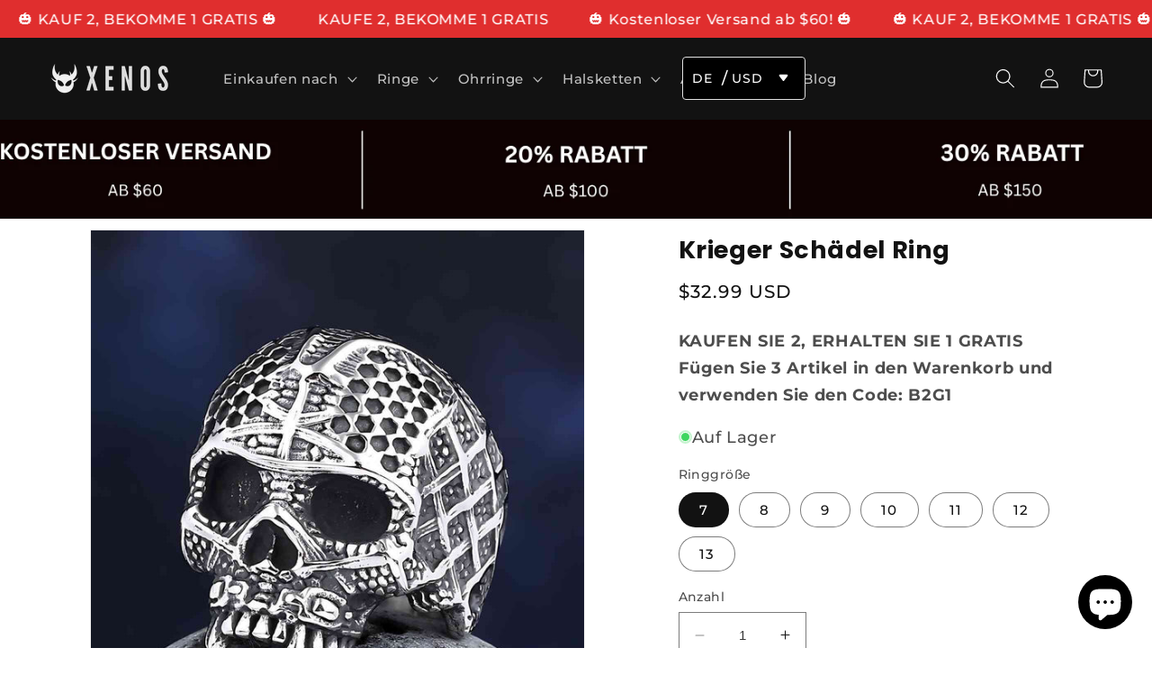

--- FILE ---
content_type: text/html; charset=utf-8
request_url: https://xenosjewelry.com/de/products/warrior-skull-ring
body_size: 84360
content:
<!doctype html>
<html class="no-js" lang="de">
  <head>
    <meta name="facebook-domain-verification" content="2dt1cvovum6fuz0crkdk92zhqqhlcd" />
	
	


    <meta charset="utf-8">
    <meta http-equiv="X-UA-Compatible" content="IE=edge">
    <meta name="viewport" content="width=device-width,initial-scale=1">
    <meta name="theme-color" content="">
    <link rel="canonical" href="https://xenosjewelry.com/de/products/warrior-skull-ring"><link rel="icon" type="image/png" href="//xenosjewelry.com/cdn/shop/files/XenosJewelry-Favicon-Image.png?crop=center&height=32&v=1691896923&width=32"><link rel="preconnect" href="https://fonts.shopifycdn.com" crossorigin><title>
      Edelstahl Krieger Schädel Ring für Männer und Frauen
</title>

    
      <meta name="description" content="Der Silber Krieger Schädel Ring,gefertigt aus Edelstahl,ist das perfekte Statement für moderne Krieger des Stils und der Substanz.">
    

    

<meta property="og:site_name" content="Xenos Jewelry">
<meta property="og:url" content="https://xenosjewelry.com/de/products/warrior-skull-ring">
<meta property="og:title" content="Edelstahl Krieger Schädel Ring für Männer und Frauen">
<meta property="og:type" content="product">
<meta property="og:description" content="Der Silber Krieger Schädel Ring,gefertigt aus Edelstahl,ist das perfekte Statement für moderne Krieger des Stils und der Substanz."><meta property="og:image" content="http://xenosjewelry.com/cdn/shop/files/Warrior-Skull-Ring.jpg?v=1713880842">
  <meta property="og:image:secure_url" content="https://xenosjewelry.com/cdn/shop/files/Warrior-Skull-Ring.jpg?v=1713880842">
  <meta property="og:image:width" content="1200">
  <meta property="og:image:height" content="1200"><meta property="og:price:amount" content="32.99">
  <meta property="og:price:currency" content="USD"><meta name="twitter:site" content="@Xenos_Jewelry"><meta name="twitter:card" content="summary_large_image">
<meta name="twitter:title" content="Edelstahl Krieger Schädel Ring für Männer und Frauen">
<meta name="twitter:description" content="Der Silber Krieger Schädel Ring,gefertigt aus Edelstahl,ist das perfekte Statement für moderne Krieger des Stils und der Substanz.">


    <script src="//xenosjewelry.com/cdn/shop/t/12/assets/constants.js?v=58251544750838685771756388218" defer="defer"></script>
    <script src="//xenosjewelry.com/cdn/shop/t/12/assets/pubsub.js?v=158357773527763999511756388218" defer="defer"></script>
    <script src="//xenosjewelry.com/cdn/shop/t/12/assets/global.js?v=126094689605139808131756393277" defer="defer"></script><script src="//xenosjewelry.com/cdn/shop/t/12/assets/animations.js?v=114255849464433187621756388218" defer="defer"></script><script>window.performance && window.performance.mark && window.performance.mark('shopify.content_for_header.start');</script><meta id="shopify-digital-wallet" name="shopify-digital-wallet" content="/79184789777/digital_wallets/dialog">
<meta name="shopify-checkout-api-token" content="1bc918ca450005a5b256f9f8c3978795">
<meta id="in-context-paypal-metadata" data-shop-id="79184789777" data-venmo-supported="false" data-environment="production" data-locale="de_DE" data-paypal-v4="true" data-currency="USD">
<link rel="alternate" hreflang="x-default" href="https://xenosjewelry.com/products/warrior-skull-ring">
<link rel="alternate" hreflang="en" href="https://xenosjewelry.com/products/warrior-skull-ring">
<link rel="alternate" hreflang="es" href="https://xenosjewelry.com/es/products/warrior-skull-ring">
<link rel="alternate" hreflang="de" href="https://xenosjewelry.com/de/products/warrior-skull-ring">
<link rel="alternate" hreflang="fr" href="https://xenosjewelry.com/fr/products/warrior-skull-ring">
<link rel="alternate" hreflang="it" href="https://xenosjewelry.com/it/products/warrior-skull-ring">
<link rel="alternate" hreflang="pl" href="https://xenosjewelry.com/pl/products/warrior-skull-ring">
<link rel="alternate" type="application/json+oembed" href="https://xenosjewelry.com/de/products/warrior-skull-ring.oembed">
<script async="async" src="/checkouts/internal/preloads.js?locale=de-US"></script>
<link rel="preconnect" href="https://shop.app" crossorigin="anonymous">
<script async="async" src="https://shop.app/checkouts/internal/preloads.js?locale=de-US&shop_id=79184789777" crossorigin="anonymous"></script>
<script id="apple-pay-shop-capabilities" type="application/json">{"shopId":79184789777,"countryCode":"GB","currencyCode":"USD","merchantCapabilities":["supports3DS"],"merchantId":"gid:\/\/shopify\/Shop\/79184789777","merchantName":"Xenos Jewelry","requiredBillingContactFields":["postalAddress","email","phone"],"requiredShippingContactFields":["postalAddress","email","phone"],"shippingType":"shipping","supportedNetworks":["visa","maestro","masterCard","amex","discover","elo"],"total":{"type":"pending","label":"Xenos Jewelry","amount":"1.00"},"shopifyPaymentsEnabled":true,"supportsSubscriptions":true}</script>
<script id="shopify-features" type="application/json">{"accessToken":"1bc918ca450005a5b256f9f8c3978795","betas":["rich-media-storefront-analytics"],"domain":"xenosjewelry.com","predictiveSearch":true,"shopId":79184789777,"locale":"de"}</script>
<script>var Shopify = Shopify || {};
Shopify.shop = "xenos-jewelry.myshopify.com";
Shopify.locale = "de";
Shopify.currency = {"active":"USD","rate":"1.0"};
Shopify.country = "US";
Shopify.theme = {"name":"Xenos 3.0.10","id":179047301393,"schema_name":"Dawn","schema_version":"10.0.0","theme_store_id":887,"role":"main"};
Shopify.theme.handle = "null";
Shopify.theme.style = {"id":null,"handle":null};
Shopify.cdnHost = "xenosjewelry.com/cdn";
Shopify.routes = Shopify.routes || {};
Shopify.routes.root = "/de/";</script>
<script type="module">!function(o){(o.Shopify=o.Shopify||{}).modules=!0}(window);</script>
<script>!function(o){function n(){var o=[];function n(){o.push(Array.prototype.slice.apply(arguments))}return n.q=o,n}var t=o.Shopify=o.Shopify||{};t.loadFeatures=n(),t.autoloadFeatures=n()}(window);</script>
<script>
  window.ShopifyPay = window.ShopifyPay || {};
  window.ShopifyPay.apiHost = "shop.app\/pay";
  window.ShopifyPay.redirectState = null;
</script>
<script id="shop-js-analytics" type="application/json">{"pageType":"product"}</script>
<script defer="defer" async type="module" src="//xenosjewelry.com/cdn/shopifycloud/shop-js/modules/v2/client.init-shop-cart-sync_HUjMWWU5.de.esm.js"></script>
<script defer="defer" async type="module" src="//xenosjewelry.com/cdn/shopifycloud/shop-js/modules/v2/chunk.common_QpfDqRK1.esm.js"></script>
<script type="module">
  await import("//xenosjewelry.com/cdn/shopifycloud/shop-js/modules/v2/client.init-shop-cart-sync_HUjMWWU5.de.esm.js");
await import("//xenosjewelry.com/cdn/shopifycloud/shop-js/modules/v2/chunk.common_QpfDqRK1.esm.js");

  window.Shopify.SignInWithShop?.initShopCartSync?.({"fedCMEnabled":true,"windoidEnabled":true});

</script>
<script>
  window.Shopify = window.Shopify || {};
  if (!window.Shopify.featureAssets) window.Shopify.featureAssets = {};
  window.Shopify.featureAssets['shop-js'] = {"shop-cart-sync":["modules/v2/client.shop-cart-sync_ByUgVWtJ.de.esm.js","modules/v2/chunk.common_QpfDqRK1.esm.js"],"init-fed-cm":["modules/v2/client.init-fed-cm_CVqhkk-1.de.esm.js","modules/v2/chunk.common_QpfDqRK1.esm.js"],"shop-cash-offers":["modules/v2/client.shop-cash-offers_CaaeZ5wd.de.esm.js","modules/v2/chunk.common_QpfDqRK1.esm.js","modules/v2/chunk.modal_CS8dP9kO.esm.js"],"shop-button":["modules/v2/client.shop-button_B0pFlqys.de.esm.js","modules/v2/chunk.common_QpfDqRK1.esm.js"],"shop-toast-manager":["modules/v2/client.shop-toast-manager_DgTeluS3.de.esm.js","modules/v2/chunk.common_QpfDqRK1.esm.js"],"init-shop-cart-sync":["modules/v2/client.init-shop-cart-sync_HUjMWWU5.de.esm.js","modules/v2/chunk.common_QpfDqRK1.esm.js"],"avatar":["modules/v2/client.avatar_BTnouDA3.de.esm.js"],"init-windoid":["modules/v2/client.init-windoid_B-gyVqfY.de.esm.js","modules/v2/chunk.common_QpfDqRK1.esm.js"],"init-shop-email-lookup-coordinator":["modules/v2/client.init-shop-email-lookup-coordinator_C5I212n4.de.esm.js","modules/v2/chunk.common_QpfDqRK1.esm.js"],"pay-button":["modules/v2/client.pay-button_CJaF-UDc.de.esm.js","modules/v2/chunk.common_QpfDqRK1.esm.js"],"shop-login-button":["modules/v2/client.shop-login-button_DTPR4l75.de.esm.js","modules/v2/chunk.common_QpfDqRK1.esm.js","modules/v2/chunk.modal_CS8dP9kO.esm.js"],"init-customer-accounts-sign-up":["modules/v2/client.init-customer-accounts-sign-up_SG5gYFpP.de.esm.js","modules/v2/client.shop-login-button_DTPR4l75.de.esm.js","modules/v2/chunk.common_QpfDqRK1.esm.js","modules/v2/chunk.modal_CS8dP9kO.esm.js"],"init-shop-for-new-customer-accounts":["modules/v2/client.init-shop-for-new-customer-accounts_C4qR5Wl-.de.esm.js","modules/v2/client.shop-login-button_DTPR4l75.de.esm.js","modules/v2/chunk.common_QpfDqRK1.esm.js","modules/v2/chunk.modal_CS8dP9kO.esm.js"],"init-customer-accounts":["modules/v2/client.init-customer-accounts_BI_wUvuR.de.esm.js","modules/v2/client.shop-login-button_DTPR4l75.de.esm.js","modules/v2/chunk.common_QpfDqRK1.esm.js","modules/v2/chunk.modal_CS8dP9kO.esm.js"],"shop-follow-button":["modules/v2/client.shop-follow-button_CmMsyvrH.de.esm.js","modules/v2/chunk.common_QpfDqRK1.esm.js","modules/v2/chunk.modal_CS8dP9kO.esm.js"],"checkout-modal":["modules/v2/client.checkout-modal_tfCxQqrq.de.esm.js","modules/v2/chunk.common_QpfDqRK1.esm.js","modules/v2/chunk.modal_CS8dP9kO.esm.js"],"lead-capture":["modules/v2/client.lead-capture_Ccz5Zm6k.de.esm.js","modules/v2/chunk.common_QpfDqRK1.esm.js","modules/v2/chunk.modal_CS8dP9kO.esm.js"],"shop-login":["modules/v2/client.shop-login_BfivnucW.de.esm.js","modules/v2/chunk.common_QpfDqRK1.esm.js","modules/v2/chunk.modal_CS8dP9kO.esm.js"],"payment-terms":["modules/v2/client.payment-terms_D2Mn0eFV.de.esm.js","modules/v2/chunk.common_QpfDqRK1.esm.js","modules/v2/chunk.modal_CS8dP9kO.esm.js"]};
</script>
<script>(function() {
  var isLoaded = false;
  function asyncLoad() {
    if (isLoaded) return;
    isLoaded = true;
    var urls = ["https:\/\/adtool-public-prod-1302967645.cos.ap-hongkong.myqcloud.com\/adtool-web-script\/v1\/AW-16469496811-_-AG4JCPONopUZEOunoq09\/56HFPyhyjfwidy_IjwWpwpebjCnVQHcsPCqu8N_VVwlrQaO3RN5zZHdaNNCU_FFPT7V1TmNv8DTrDDH08NbUWCU0Lec_TflEDtlXYkU_Ytc\/script.js?shop=xenos-jewelry.myshopify.com","https:\/\/adtool-public-prod-1302967645.cos.ap-hongkong.myqcloud.com\/adtool-web-script\/v1\/AW-16469496811-_-YbuhCPCNopUZEOunoq09\/2fzRJixW5EU5-ss_w-VWWGjNg3d1AcC40BLl6DyHBMBJa249LPFLpGKC2td6SZwRs9Nd1S-_eELu_YY7B3qdNg\/script.js?shop=xenos-jewelry.myshopify.com","https:\/\/adtool-public-prod-1302967645.cos.ap-hongkong.myqcloud.com\/adtool-web-script\/v1\/AW-16469496811-_-iIgGCO2NopUZEOunoq09\/i7g4t5-Sbu7uetIn-Nm7HZU6xcIvuxG6DCmYMGJD-MaYUKXAsPDJfjTxmHh_N9S4uiQDKO--UxDdYzodJLhku6w0Fbd4Zl_uN7Z8yVemxzQ\/script.js?shop=xenos-jewelry.myshopify.com","https:\/\/adtool-public-prod-1302967645.cos.ap-hongkong.myqcloud.com\/adtool-web-script\/v1\/AW-16469496811-_-_YEtCPaNopUZEOunoq09\/CsfcKU5wfBuaXEDJisTa17H7nsbpL485kS0asOxNAOv2f7AWn_nltVnb3oW71Umsf4s9fIZYxONu8TWhfY7NgWE05Oo9dYYNWhIjfeiRNig\/script.js?shop=xenos-jewelry.myshopify.com","https:\/\/adtool-public-prod-1302967645.cos.ap-hongkong.myqcloud.com\/adtool-web-script\/v1\/AW-16469496811-_-VLZmCKupk5UZEOunoq09\/GFGtk_ZJ12K6HCJEhsmSXiL1mkZzlfIXv0EDZtgOVrlXlb4rQ_Y25_tUVTLfEek-op40aXNv7Bq0VXm1nrpAlA\/script.js?shop=xenos-jewelry.myshopify.com","https:\/\/adtool-public-prod-1302967645.cos.ap-hongkong.myqcloud.com\/adtool-web-script\/v1\/AW-16469496811-_-vjdACKipk5UZEOunoq09\/XpdUDDyeMTRQ16FrTLSAuFIrMYO6rKPa1jjQxXcnb2ZMVoVH5YTz-j330n5Fy4r4SZR3xDMwismIcKTLMRgX1m53odaRjZNfGFuDyOzRvTM\/script.js?shop=xenos-jewelry.myshopify.com","https:\/\/adtool-public-prod-1302967645.cos.ap-hongkong.myqcloud.com\/adtool-web-script\/v1\/AW-16469496811-_-RoyHCK6pk5UZEOunoq09\/gDd6HzM-79Bp-l32ZuQuD_UuckOCIVzijIYuJdedvy_GgAdZaqYKYkwsf9jQ3nLlJvPrfn2tccQkqBeZiwVMybSLo_2_wcutvISXK1gOJzo\/script.js?shop=xenos-jewelry.myshopify.com","https:\/\/adtool-public-prod-1302967645.cos.ap-hongkong.myqcloud.com\/adtool-web-script\/v1\/AW-16469496811-_-rg0TCLGpk5UZEOunoq09\/Vy_fwDKmAERTUFj57M_hukKls7k0kjhzR5aX8_ydgYwBA5pyA0p9HWOEMYEp0ObTgtBFjjx0YGSI-jUY6OUOFiwepFFiA_0RDYVPUVM8Daw\/script.js?shop=xenos-jewelry.myshopify.com","https:\/\/script.pop-convert.com\/new-micro\/production.pc.min.js?unique_id=xenos-jewelry.myshopify.com\u0026shop=xenos-jewelry.myshopify.com","https:\/\/cdn.s3.pop-convert.com\/pcjs.production.min.js?unique_id=xenos-jewelry.myshopify.com\u0026shop=xenos-jewelry.myshopify.com"];
    for (var i = 0; i < urls.length; i++) {
      var s = document.createElement('script');
      s.type = 'text/javascript';
      s.async = true;
      s.src = urls[i];
      var x = document.getElementsByTagName('script')[0];
      x.parentNode.insertBefore(s, x);
    }
  };
  if(window.attachEvent) {
    window.attachEvent('onload', asyncLoad);
  } else {
    window.addEventListener('load', asyncLoad, false);
  }
})();</script>
<script id="__st">var __st={"a":79184789777,"offset":-18000,"reqid":"539991c5-aa67-44d5-a03d-047a52ff5c13-1768853582","pageurl":"xenosjewelry.com\/de\/products\/warrior-skull-ring","u":"3edf5d06cb45","p":"product","rtyp":"product","rid":9535957270801};</script>
<script>window.ShopifyPaypalV4VisibilityTracking = true;</script>
<script id="captcha-bootstrap">!function(){'use strict';const t='contact',e='account',n='new_comment',o=[[t,t],['blogs',n],['comments',n],[t,'customer']],c=[[e,'customer_login'],[e,'guest_login'],[e,'recover_customer_password'],[e,'create_customer']],r=t=>t.map((([t,e])=>`form[action*='/${t}']:not([data-nocaptcha='true']) input[name='form_type'][value='${e}']`)).join(','),a=t=>()=>t?[...document.querySelectorAll(t)].map((t=>t.form)):[];function s(){const t=[...o],e=r(t);return a(e)}const i='password',u='form_key',d=['recaptcha-v3-token','g-recaptcha-response','h-captcha-response',i],f=()=>{try{return window.sessionStorage}catch{return}},m='__shopify_v',_=t=>t.elements[u];function p(t,e,n=!1){try{const o=window.sessionStorage,c=JSON.parse(o.getItem(e)),{data:r}=function(t){const{data:e,action:n}=t;return t[m]||n?{data:e,action:n}:{data:t,action:n}}(c);for(const[e,n]of Object.entries(r))t.elements[e]&&(t.elements[e].value=n);n&&o.removeItem(e)}catch(o){console.error('form repopulation failed',{error:o})}}const l='form_type',E='cptcha';function T(t){t.dataset[E]=!0}const w=window,h=w.document,L='Shopify',v='ce_forms',y='captcha';let A=!1;((t,e)=>{const n=(g='f06e6c50-85a8-45c8-87d0-21a2b65856fe',I='https://cdn.shopify.com/shopifycloud/storefront-forms-hcaptcha/ce_storefront_forms_captcha_hcaptcha.v1.5.2.iife.js',D={infoText:'Durch hCaptcha geschützt',privacyText:'Datenschutz',termsText:'Allgemeine Geschäftsbedingungen'},(t,e,n)=>{const o=w[L][v],c=o.bindForm;if(c)return c(t,g,e,D).then(n);var r;o.q.push([[t,g,e,D],n]),r=I,A||(h.body.append(Object.assign(h.createElement('script'),{id:'captcha-provider',async:!0,src:r})),A=!0)});var g,I,D;w[L]=w[L]||{},w[L][v]=w[L][v]||{},w[L][v].q=[],w[L][y]=w[L][y]||{},w[L][y].protect=function(t,e){n(t,void 0,e),T(t)},Object.freeze(w[L][y]),function(t,e,n,w,h,L){const[v,y,A,g]=function(t,e,n){const i=e?o:[],u=t?c:[],d=[...i,...u],f=r(d),m=r(i),_=r(d.filter((([t,e])=>n.includes(e))));return[a(f),a(m),a(_),s()]}(w,h,L),I=t=>{const e=t.target;return e instanceof HTMLFormElement?e:e&&e.form},D=t=>v().includes(t);t.addEventListener('submit',(t=>{const e=I(t);if(!e)return;const n=D(e)&&!e.dataset.hcaptchaBound&&!e.dataset.recaptchaBound,o=_(e),c=g().includes(e)&&(!o||!o.value);(n||c)&&t.preventDefault(),c&&!n&&(function(t){try{if(!f())return;!function(t){const e=f();if(!e)return;const n=_(t);if(!n)return;const o=n.value;o&&e.removeItem(o)}(t);const e=Array.from(Array(32),(()=>Math.random().toString(36)[2])).join('');!function(t,e){_(t)||t.append(Object.assign(document.createElement('input'),{type:'hidden',name:u})),t.elements[u].value=e}(t,e),function(t,e){const n=f();if(!n)return;const o=[...t.querySelectorAll(`input[type='${i}']`)].map((({name:t})=>t)),c=[...d,...o],r={};for(const[a,s]of new FormData(t).entries())c.includes(a)||(r[a]=s);n.setItem(e,JSON.stringify({[m]:1,action:t.action,data:r}))}(t,e)}catch(e){console.error('failed to persist form',e)}}(e),e.submit())}));const S=(t,e)=>{t&&!t.dataset[E]&&(n(t,e.some((e=>e===t))),T(t))};for(const o of['focusin','change'])t.addEventListener(o,(t=>{const e=I(t);D(e)&&S(e,y())}));const B=e.get('form_key'),M=e.get(l),P=B&&M;t.addEventListener('DOMContentLoaded',(()=>{const t=y();if(P)for(const e of t)e.elements[l].value===M&&p(e,B);[...new Set([...A(),...v().filter((t=>'true'===t.dataset.shopifyCaptcha))])].forEach((e=>S(e,t)))}))}(h,new URLSearchParams(w.location.search),n,t,e,['guest_login'])})(!0,!0)}();</script>
<script integrity="sha256-4kQ18oKyAcykRKYeNunJcIwy7WH5gtpwJnB7kiuLZ1E=" data-source-attribution="shopify.loadfeatures" defer="defer" src="//xenosjewelry.com/cdn/shopifycloud/storefront/assets/storefront/load_feature-a0a9edcb.js" crossorigin="anonymous"></script>
<script crossorigin="anonymous" defer="defer" src="//xenosjewelry.com/cdn/shopifycloud/storefront/assets/shopify_pay/storefront-65b4c6d7.js?v=20250812"></script>
<script data-source-attribution="shopify.dynamic_checkout.dynamic.init">var Shopify=Shopify||{};Shopify.PaymentButton=Shopify.PaymentButton||{isStorefrontPortableWallets:!0,init:function(){window.Shopify.PaymentButton.init=function(){};var t=document.createElement("script");t.src="https://xenosjewelry.com/cdn/shopifycloud/portable-wallets/latest/portable-wallets.de.js",t.type="module",document.head.appendChild(t)}};
</script>
<script data-source-attribution="shopify.dynamic_checkout.buyer_consent">
  function portableWalletsHideBuyerConsent(e){var t=document.getElementById("shopify-buyer-consent"),n=document.getElementById("shopify-subscription-policy-button");t&&n&&(t.classList.add("hidden"),t.setAttribute("aria-hidden","true"),n.removeEventListener("click",e))}function portableWalletsShowBuyerConsent(e){var t=document.getElementById("shopify-buyer-consent"),n=document.getElementById("shopify-subscription-policy-button");t&&n&&(t.classList.remove("hidden"),t.removeAttribute("aria-hidden"),n.addEventListener("click",e))}window.Shopify?.PaymentButton&&(window.Shopify.PaymentButton.hideBuyerConsent=portableWalletsHideBuyerConsent,window.Shopify.PaymentButton.showBuyerConsent=portableWalletsShowBuyerConsent);
</script>
<script>
  function portableWalletsCleanup(e){e&&e.src&&console.error("Failed to load portable wallets script "+e.src);var t=document.querySelectorAll("shopify-accelerated-checkout .shopify-payment-button__skeleton, shopify-accelerated-checkout-cart .wallet-cart-button__skeleton"),e=document.getElementById("shopify-buyer-consent");for(let e=0;e<t.length;e++)t[e].remove();e&&e.remove()}function portableWalletsNotLoadedAsModule(e){e instanceof ErrorEvent&&"string"==typeof e.message&&e.message.includes("import.meta")&&"string"==typeof e.filename&&e.filename.includes("portable-wallets")&&(window.removeEventListener("error",portableWalletsNotLoadedAsModule),window.Shopify.PaymentButton.failedToLoad=e,"loading"===document.readyState?document.addEventListener("DOMContentLoaded",window.Shopify.PaymentButton.init):window.Shopify.PaymentButton.init())}window.addEventListener("error",portableWalletsNotLoadedAsModule);
</script>

<script type="module" src="https://xenosjewelry.com/cdn/shopifycloud/portable-wallets/latest/portable-wallets.de.js" onError="portableWalletsCleanup(this)" crossorigin="anonymous"></script>
<script nomodule>
  document.addEventListener("DOMContentLoaded", portableWalletsCleanup);
</script>

<script id='scb4127' type='text/javascript' async='' src='https://xenosjewelry.com/cdn/shopifycloud/privacy-banner/storefront-banner.js'></script><link id="shopify-accelerated-checkout-styles" rel="stylesheet" media="screen" href="https://xenosjewelry.com/cdn/shopifycloud/portable-wallets/latest/accelerated-checkout-backwards-compat.css" crossorigin="anonymous">
<style id="shopify-accelerated-checkout-cart">
        #shopify-buyer-consent {
  margin-top: 1em;
  display: inline-block;
  width: 100%;
}

#shopify-buyer-consent.hidden {
  display: none;
}

#shopify-subscription-policy-button {
  background: none;
  border: none;
  padding: 0;
  text-decoration: underline;
  font-size: inherit;
  cursor: pointer;
}

#shopify-subscription-policy-button::before {
  box-shadow: none;
}

      </style>
<script id="sections-script" data-sections="header" defer="defer" src="//xenosjewelry.com/cdn/shop/t/12/compiled_assets/scripts.js?8734"></script>
<script>window.performance && window.performance.mark && window.performance.mark('shopify.content_for_header.end');</script>


    <style data-shopify>
      @font-face {
  font-family: Montserrat;
  font-weight: 500;
  font-style: normal;
  font-display: swap;
  src: url("//xenosjewelry.com/cdn/fonts/montserrat/montserrat_n5.07ef3781d9c78c8b93c98419da7ad4fbeebb6635.woff2") format("woff2"),
       url("//xenosjewelry.com/cdn/fonts/montserrat/montserrat_n5.adf9b4bd8b0e4f55a0b203cdd84512667e0d5e4d.woff") format("woff");
}

      @font-face {
  font-family: Montserrat;
  font-weight: 700;
  font-style: normal;
  font-display: swap;
  src: url("//xenosjewelry.com/cdn/fonts/montserrat/montserrat_n7.3c434e22befd5c18a6b4afadb1e3d77c128c7939.woff2") format("woff2"),
       url("//xenosjewelry.com/cdn/fonts/montserrat/montserrat_n7.5d9fa6e2cae713c8fb539a9876489d86207fe957.woff") format("woff");
}

      @font-face {
  font-family: Montserrat;
  font-weight: 500;
  font-style: italic;
  font-display: swap;
  src: url("//xenosjewelry.com/cdn/fonts/montserrat/montserrat_i5.d3a783eb0cc26f2fda1e99d1dfec3ebaea1dc164.woff2") format("woff2"),
       url("//xenosjewelry.com/cdn/fonts/montserrat/montserrat_i5.76d414ea3d56bb79ef992a9c62dce2e9063bc062.woff") format("woff");
}

      @font-face {
  font-family: Montserrat;
  font-weight: 700;
  font-style: italic;
  font-display: swap;
  src: url("//xenosjewelry.com/cdn/fonts/montserrat/montserrat_i7.a0d4a463df4f146567d871890ffb3c80408e7732.woff2") format("woff2"),
       url("//xenosjewelry.com/cdn/fonts/montserrat/montserrat_i7.f6ec9f2a0681acc6f8152c40921d2a4d2e1a2c78.woff") format("woff");
}

      @font-face {
  font-family: Poppins;
  font-weight: 700;
  font-style: normal;
  font-display: swap;
  src: url("//xenosjewelry.com/cdn/fonts/poppins/poppins_n7.56758dcf284489feb014a026f3727f2f20a54626.woff2") format("woff2"),
       url("//xenosjewelry.com/cdn/fonts/poppins/poppins_n7.f34f55d9b3d3205d2cd6f64955ff4b36f0cfd8da.woff") format("woff");
}


      
        :root,
        .color-background-1 {
          --color-background: 255,255,255;
        
          --gradient-background: #ffffff;
        
        --color-foreground: 18,18,18;
        --color-shadow: 18,18,18;
        --color-button: 18,18,18;
        --color-button-text: 255,255,255;
        --color-secondary-button: 255,255,255;
        --color-secondary-button-text: 18,18,18;
        --color-link: 18,18,18;
        --color-badge-foreground: 18,18,18;
        --color-badge-background: 255,255,255;
        --color-badge-border: 18,18,18;
        --payment-terms-background-color: rgb(255 255 255);
      }
      
        
        .color-background-2 {
          --color-background: 243,243,243;
        
          --gradient-background: #f3f3f3;
        
        --color-foreground: 18,18,18;
        --color-shadow: 18,18,18;
        --color-button: 18,18,18;
        --color-button-text: 243,243,243;
        --color-secondary-button: 243,243,243;
        --color-secondary-button-text: 18,18,18;
        --color-link: 18,18,18;
        --color-badge-foreground: 18,18,18;
        --color-badge-background: 243,243,243;
        --color-badge-border: 18,18,18;
        --payment-terms-background-color: rgb(243 243 243);
      }
      
        
        .color-inverse {
          --color-background: 36,40,51;
        
          --gradient-background: #242833;
        
        --color-foreground: 255,255,255;
        --color-shadow: 18,18,18;
        --color-button: 255,255,255;
        --color-button-text: 0,0,0;
        --color-secondary-button: 36,40,51;
        --color-secondary-button-text: 255,255,255;
        --color-link: 255,255,255;
        --color-badge-foreground: 255,255,255;
        --color-badge-background: 36,40,51;
        --color-badge-border: 255,255,255;
        --payment-terms-background-color: rgb(36 40 51);
      }
      
        
        .color-accent-1 {
          --color-background: 18,18,18;
        
          --gradient-background: #121212;
        
        --color-foreground: 254,254,254;
        --color-shadow: 18,18,18;
        --color-button: 254,254,254;
        --color-button-text: 18,18,18;
        --color-secondary-button: 18,18,18;
        --color-secondary-button-text: 255,255,255;
        --color-link: 255,255,255;
        --color-badge-foreground: 254,254,254;
        --color-badge-background: 18,18,18;
        --color-badge-border: 254,254,254;
        --payment-terms-background-color: rgb(18 18 18);
      }
      
        
        .color-accent-2 {
          --color-background: 51,79,180;
        
          --gradient-background: #334fb4;
        
        --color-foreground: 255,255,255;
        --color-shadow: 18,18,18;
        --color-button: 255,255,255;
        --color-button-text: 51,79,180;
        --color-secondary-button: 51,79,180;
        --color-secondary-button-text: 255,255,255;
        --color-link: 255,255,255;
        --color-badge-foreground: 255,255,255;
        --color-badge-background: 51,79,180;
        --color-badge-border: 255,255,255;
        --payment-terms-background-color: rgb(51 79 180);
      }
      
        
        .color-scheme-9551952e-d061-42ff-b467-ea0090e11bd7 {
          --color-background: 0,8,20;
        
          --gradient-background: #000814;
        
        --color-foreground: 18,18,18;
        --color-shadow: 18,18,18;
        --color-button: 18,18,18;
        --color-button-text: 255,255,255;
        --color-secondary-button: 0,8,20;
        --color-secondary-button-text: 18,18,18;
        --color-link: 18,18,18;
        --color-badge-foreground: 18,18,18;
        --color-badge-background: 0,8,20;
        --color-badge-border: 18,18,18;
        --payment-terms-background-color: rgb(0 8 20);
      }
      
        
        .color-scheme-4be0a9c9-9cec-4207-abf2-8c132f6b396c {
          --color-background: 224,46,46;
        
          --gradient-background: #e02e2e;
        
        --color-foreground: 254,254,254;
        --color-shadow: 18,18,18;
        --color-button: 224,46,46;
        --color-button-text: 255,255,255;
        --color-secondary-button: 224,46,46;
        --color-secondary-button-text: 18,18,18;
        --color-link: 18,18,18;
        --color-badge-foreground: 254,254,254;
        --color-badge-background: 224,46,46;
        --color-badge-border: 254,254,254;
        --payment-terms-background-color: rgb(224 46 46);
      }
      

      body, .color-background-1, .color-background-2, .color-inverse, .color-accent-1, .color-accent-2, .color-scheme-9551952e-d061-42ff-b467-ea0090e11bd7, .color-scheme-4be0a9c9-9cec-4207-abf2-8c132f6b396c {
        color: rgba(var(--color-foreground), 0.75);
        background-color: rgb(var(--color-background));
      }

      :root {
        --font-body-family: Montserrat, sans-serif;
        --font-body-style: normal;
        --font-body-weight: 500;
        --font-body-weight-bold: 800;

        --font-heading-family: Poppins, sans-serif;
        --font-heading-style: normal;
        --font-heading-weight: 700;

        --font-body-scale: 1.1;
        --font-heading-scale: 0.9545454545454546;

        --media-padding: px;
        --media-border-opacity: 0.05;
        --media-border-width: 1px;
        --media-radius: 0px;
        --media-shadow-opacity: 0.0;
        --media-shadow-horizontal-offset: 0px;
        --media-shadow-vertical-offset: 4px;
        --media-shadow-blur-radius: 5px;
        --media-shadow-visible: 0;

        --page-width: 150rem;
        --page-width-margin: 0rem;

        --product-card-image-padding: 0.0rem;
        --product-card-corner-radius: 0.0rem;
        --product-card-text-alignment: left;
        --product-card-border-width: 0.0rem;
        --product-card-border-opacity: 0.1;
        --product-card-shadow-opacity: 0.0;
        --product-card-shadow-visible: 0;
        --product-card-shadow-horizontal-offset: 0.0rem;
        --product-card-shadow-vertical-offset: 0.4rem;
        --product-card-shadow-blur-radius: 0.5rem;

        --collection-card-image-padding: 0.0rem;
        --collection-card-corner-radius: 0.0rem;
        --collection-card-text-alignment: left;
        --collection-card-border-width: 0.0rem;
        --collection-card-border-opacity: 0.1;
        --collection-card-shadow-opacity: 0.0;
        --collection-card-shadow-visible: 0;
        --collection-card-shadow-horizontal-offset: 0.0rem;
        --collection-card-shadow-vertical-offset: 0.4rem;
        --collection-card-shadow-blur-radius: 0.5rem;

        --blog-card-image-padding: 0.0rem;
        --blog-card-corner-radius: 0.0rem;
        --blog-card-text-alignment: left;
        --blog-card-border-width: 0.0rem;
        --blog-card-border-opacity: 0.1;
        --blog-card-shadow-opacity: 0.0;
        --blog-card-shadow-visible: 0;
        --blog-card-shadow-horizontal-offset: 0.0rem;
        --blog-card-shadow-vertical-offset: 0.4rem;
        --blog-card-shadow-blur-radius: 0.5rem;

        --badge-corner-radius: 4.0rem;

        --popup-border-width: 1px;
        --popup-border-opacity: 0.1;
        --popup-corner-radius: 0px;
        --popup-shadow-opacity: 0.0;
        --popup-shadow-horizontal-offset: 0px;
        --popup-shadow-vertical-offset: 4px;
        --popup-shadow-blur-radius: 5px;

        --drawer-border-width: 1px;
        --drawer-border-opacity: 0.1;
        --drawer-shadow-opacity: 0.0;
        --drawer-shadow-horizontal-offset: 0px;
        --drawer-shadow-vertical-offset: 4px;
        --drawer-shadow-blur-radius: 5px;

        --spacing-sections-desktop: 0px;
        --spacing-sections-mobile: 0px;

        --grid-desktop-vertical-spacing: 8px;
        --grid-desktop-horizontal-spacing: 8px;
        --grid-mobile-vertical-spacing: 4px;
        --grid-mobile-horizontal-spacing: 4px;

        --text-boxes-border-opacity: 0.1;
        --text-boxes-border-width: 0px;
        --text-boxes-radius: 0px;
        --text-boxes-shadow-opacity: 0.0;
        --text-boxes-shadow-visible: 0;
        --text-boxes-shadow-horizontal-offset: 0px;
        --text-boxes-shadow-vertical-offset: 4px;
        --text-boxes-shadow-blur-radius: 5px;

        --buttons-radius: 6px;
        --buttons-radius-outset: 7px;
        --buttons-border-width: 1px;
        --buttons-border-opacity: 1.0;
        --buttons-shadow-opacity: 0.0;
        --buttons-shadow-visible: 0;
        --buttons-shadow-horizontal-offset: 0px;
        --buttons-shadow-vertical-offset: 4px;
        --buttons-shadow-blur-radius: 5px;
        --buttons-border-offset: 0.3px;

        --inputs-radius: 0px;
        --inputs-border-width: 1px;
        --inputs-border-opacity: 0.55;
        --inputs-shadow-opacity: 0.0;
        --inputs-shadow-horizontal-offset: 0px;
        --inputs-margin-offset: 0px;
        --inputs-shadow-vertical-offset: 4px;
        --inputs-shadow-blur-radius: 5px;
        --inputs-radius-outset: 0px;

        --variant-pills-radius: 40px;
        --variant-pills-border-width: 1px;
        --variant-pills-border-opacity: 0.55;
        --variant-pills-shadow-opacity: 0.0;
        --variant-pills-shadow-horizontal-offset: 0px;
        --variant-pills-shadow-vertical-offset: 4px;
        --variant-pills-shadow-blur-radius: 5px;
      }

      *,
      *::before,
      *::after {
        box-sizing: inherit;
      }

      html {
        box-sizing: border-box;
        font-size: calc(var(--font-body-scale) * 62.5%);
        height: 100%;
      }

      body {
        display: grid;
        grid-template-rows: auto auto 1fr auto;
        grid-template-columns: 100%;
        min-height: 100%;
        margin: 0;
        font-size: 1.5rem;
        letter-spacing: 0.06rem;
        line-height: calc(1 + 0.8 / var(--font-body-scale));
        font-family: var(--font-body-family);
        font-style: var(--font-body-style);
        font-weight: var(--font-body-weight);
      }

      @media screen and (min-width: 750px) {
        body {
          font-size: 1.6rem;
        }
      }
    </style>

    <link href="//xenosjewelry.com/cdn/shop/t/12/assets/base.css?v=117828829876360325261756388218" rel="stylesheet" type="text/css" media="all" />
<link rel="preload" as="font" href="//xenosjewelry.com/cdn/fonts/montserrat/montserrat_n5.07ef3781d9c78c8b93c98419da7ad4fbeebb6635.woff2" type="font/woff2" crossorigin><link rel="preload" as="font" href="//xenosjewelry.com/cdn/fonts/poppins/poppins_n7.56758dcf284489feb014a026f3727f2f20a54626.woff2" type="font/woff2" crossorigin><link
        rel="stylesheet"
        href="//xenosjewelry.com/cdn/shop/t/12/assets/component-predictive-search.css?v=118923337488134913561756388218"
        media="print"
        onload="this.media='all'"
      ><script>
      document.documentElement.className = document.documentElement.className.replace('no-js', 'js');
      if (Shopify.designMode) {
        document.documentElement.classList.add('shopify-design-mode');
      }
    </script>

  <meta name="p:domain_verify" content="6b6e2f5b0dda8438ed22da9b5cff12b5"/>
  
  <!-- BEGIN app block: shopify://apps/pandectes-gdpr/blocks/banner/58c0baa2-6cc1-480c-9ea6-38d6d559556a -->
  
    
      <!-- TCF is active, scripts are loaded above -->
      
      <script>
        
          window.PandectesSettings = {"store":{"id":79184789777,"plan":"basic","theme":"Copy of Xenos 3.0.8","primaryLocale":"en","adminMode":false,"headless":false,"storefrontRootDomain":"","checkoutRootDomain":"","storefrontAccessToken":""},"tsPublished":1751638807,"declaration":{"showPurpose":false,"showProvider":false,"declIntroText":"We use cookies to optimize website functionality, analyze the performance, and provide personalized experience to you. Some cookies are essential to make the website operate and function correctly. Those cookies cannot be disabled. In this window you can manage your preference of cookies.","showDateGenerated":true},"language":{"unpublished":[],"languageMode":"Single","fallbackLanguage":"en","languageDetection":"browser","languagesSupported":[]},"texts":{"managed":{"headerText":{"en":"We respect your privacy"},"consentText":{"en":"This website uses cookies to ensure you get the best experience."},"linkText":{"en":"Learn more"},"imprintText":{"en":"Imprint"},"googleLinkText":{"en":"Google's Privacy Terms"},"allowButtonText":{"en":"Accept"},"denyButtonText":{"en":"Decline"},"dismissButtonText":{"en":"Ok"},"leaveSiteButtonText":{"en":"Leave this site"},"preferencesButtonText":{"en":"Preferences"},"cookiePolicyText":{"en":"Cookie policy"},"preferencesPopupTitleText":{"en":"Manage consent preferences"},"preferencesPopupIntroText":{"en":"We use cookies to optimize website functionality, analyze the performance, and provide personalized experience to you. Some cookies are essential to make the website operate and function correctly. Those cookies cannot be disabled. In this window you can manage your preference of cookies."},"preferencesPopupSaveButtonText":{"en":"Save preferences"},"preferencesPopupCloseButtonText":{"en":"Close"},"preferencesPopupAcceptAllButtonText":{"en":"Accept all"},"preferencesPopupRejectAllButtonText":{"en":"Reject all"},"cookiesDetailsText":{"en":"Cookies details"},"preferencesPopupAlwaysAllowedText":{"en":"Always allowed"},"accessSectionParagraphText":{"en":"You have the right to request access to your data at any time."},"accessSectionTitleText":{"en":"Data portability"},"accessSectionAccountInfoActionText":{"en":"Personal data"},"accessSectionDownloadReportActionText":{"en":"Request export"},"accessSectionGDPRRequestsActionText":{"en":"Data subject requests"},"accessSectionOrdersRecordsActionText":{"en":"Orders"},"rectificationSectionParagraphText":{"en":"You have the right to request your data to be updated whenever you think it is appropriate."},"rectificationSectionTitleText":{"en":"Data Rectification"},"rectificationCommentPlaceholder":{"en":"Describe what you want to be updated"},"rectificationCommentValidationError":{"en":"Comment is required"},"rectificationSectionEditAccountActionText":{"en":"Request an update"},"erasureSectionTitleText":{"en":"Right to be forgotten"},"erasureSectionParagraphText":{"en":"You have the right to ask all your data to be erased. After that, you will no longer be able to access your account."},"erasureSectionRequestDeletionActionText":{"en":"Request personal data deletion"},"consentDate":{"en":"Consent date"},"consentId":{"en":"Consent ID"},"consentSectionChangeConsentActionText":{"en":"Change consent preference"},"consentSectionConsentedText":{"en":"You consented to the cookies policy of this website on"},"consentSectionNoConsentText":{"en":"You have not consented to the cookies policy of this website."},"consentSectionTitleText":{"en":"Your cookie consent"},"consentStatus":{"en":"Consent preference"},"confirmationFailureMessage":{"en":"Your request was not verified. Please try again and if problem persists, contact store owner for assistance"},"confirmationFailureTitle":{"en":"A problem occurred"},"confirmationSuccessMessage":{"en":"We will soon get back to you as to your request."},"confirmationSuccessTitle":{"en":"Your request is verified"},"guestsSupportEmailFailureMessage":{"en":"Your request was not submitted. Please try again and if problem persists, contact store owner for assistance."},"guestsSupportEmailFailureTitle":{"en":"A problem occurred"},"guestsSupportEmailPlaceholder":{"en":"E-mail address"},"guestsSupportEmailSuccessMessage":{"en":"If you are registered as a customer of this store, you will soon receive an email with instructions on how to proceed."},"guestsSupportEmailSuccessTitle":{"en":"Thank you for your request"},"guestsSupportEmailValidationError":{"en":"Email is not valid"},"guestsSupportInfoText":{"en":"Please login with your customer account to further proceed."},"submitButton":{"en":"Submit"},"submittingButton":{"en":"Submitting..."},"cancelButton":{"en":"Cancel"},"declIntroText":{"en":"We use cookies to optimize website functionality, analyze the performance, and provide personalized experience to you. Some cookies are essential to make the website operate and function correctly. Those cookies cannot be disabled. In this window you can manage your preference of cookies."},"declName":{"en":"Name"},"declPurpose":{"en":"Purpose"},"declType":{"en":"Type"},"declRetention":{"en":"Retention"},"declProvider":{"en":"Provider"},"declFirstParty":{"en":"First-party"},"declThirdParty":{"en":"Third-party"},"declSeconds":{"en":"seconds"},"declMinutes":{"en":"minutes"},"declHours":{"en":"hours"},"declDays":{"en":"days"},"declMonths":{"en":"months"},"declYears":{"en":"years"},"declSession":{"en":"Session"},"declDomain":{"en":"Domain"},"declPath":{"en":"Path"}},"categories":{"strictlyNecessaryCookiesTitleText":{"en":"Strictly necessary cookies"},"strictlyNecessaryCookiesDescriptionText":{"en":"These cookies are essential in order to enable you to move around the website and use its features, such as accessing secure areas of the website. The website cannot function properly without these cookies."},"functionalityCookiesTitleText":{"en":"Functional cookies"},"functionalityCookiesDescriptionText":{"en":"These cookies enable the site to provide enhanced functionality and personalisation. They may be set by us or by third party providers whose services we have added to our pages. If you do not allow these cookies then some or all of these services may not function properly."},"performanceCookiesTitleText":{"en":"Performance cookies"},"performanceCookiesDescriptionText":{"en":"These cookies enable us to monitor and improve the performance of our website. For example, they allow us to count visits, identify traffic sources and see which parts of the site are most popular."},"targetingCookiesTitleText":{"en":"Targeting cookies"},"targetingCookiesDescriptionText":{"en":"These cookies may be set through our site by our advertising partners. They may be used by those companies to build a profile of your interests and show you relevant adverts on other sites.    They do not store directly personal information, but are based on uniquely identifying your browser and internet device. If you do not allow these cookies, you will experience less targeted advertising."},"unclassifiedCookiesTitleText":{"en":"Unclassified cookies"},"unclassifiedCookiesDescriptionText":{"en":"Unclassified cookies are cookies that we are in the process of classifying, together with the providers of individual cookies."}},"auto":{}},"library":{"previewMode":false,"fadeInTimeout":0,"defaultBlocked":7,"showLink":true,"showImprintLink":false,"showGoogleLink":false,"enabled":true,"cookie":{"expiryDays":365,"secure":true,"domain":""},"dismissOnScroll":false,"dismissOnWindowClick":false,"dismissOnTimeout":false,"palette":{"popup":{"background":"#000000","backgroundForCalculations":{"a":1,"b":0,"g":0,"r":0},"text":"#00FF00"},"button":{"background":"transparent","backgroundForCalculations":{"a":1,"b":0,"g":0,"r":0},"text":"#00FF00","textForCalculation":{"a":1,"b":0,"g":255,"r":0},"border":"#00FF00"}},"content":{"href":"https://xenosjewelry.com/policies/privacy-policy","imprintHref":"/","close":"&#10005;","target":"","logo":"<img class=\"cc-banner-logo\" style=\"max-height: 40px;\" src=\"https://xenos-jewelry.myshopify.com/cdn/shop/files/pandectes-banner-logo.png\" alt=\"Cookie banner\" />"},"window":"<div role=\"dialog\" aria-label=\"We respect your privacy\" aria-describedby=\"cookieconsent:desc\" id=\"pandectes-banner\" class=\"cc-window-wrapper cc-bottom-wrapper\"><div class=\"pd-cookie-banner-window cc-window {{classes}}\"><!--googleoff: all-->{{children}}<!--googleon: all--></div></div>","compliance":{"opt-both":"<div class=\"cc-compliance cc-highlight\">{{deny}}{{allow}}</div>"},"type":"opt-both","layouts":{"basic":"{{logo}}{{messagelink}}{{compliance}}{{close}}"},"position":"bottom","theme":"wired","revokable":false,"animateRevokable":false,"revokableReset":false,"revokableLogoUrl":"","revokablePlacement":"bottom-left","revokableMarginHorizontal":15,"revokableMarginVertical":15,"static":false,"autoAttach":true,"hasTransition":true,"blacklistPage":[""],"elements":{"close":"<button aria-label=\"Close\" type=\"button\" class=\"cc-close\">{{close}}</button>","dismiss":"<button type=\"button\" class=\"cc-btn cc-btn-decision cc-dismiss\">{{dismiss}}</button>","allow":"<button type=\"button\" class=\"cc-btn cc-btn-decision cc-allow\">{{allow}}</button>","deny":"<button type=\"button\" class=\"cc-btn cc-btn-decision cc-deny\">{{deny}}</button>","preferences":"<button type=\"button\" class=\"cc-btn cc-settings\" onclick=\"Pandectes.fn.openPreferences()\">{{preferences}}</button>"}},"geolocation":{"brOnly":false,"caOnly":false,"chOnly":false,"euOnly":false,"jpOnly":false,"thOnly":false,"zaOnly":false,"canadaOnly":false,"globalVisibility":true},"dsr":{"guestsSupport":false,"accessSectionDownloadReportAuto":false},"banner":{"resetTs":1709910870,"extraCss":"        .cc-banner-logo {max-width: 24em!important;}    @media(min-width: 768px) {.cc-window.cc-floating{max-width: 24em!important;width: 24em!important;}}    .cc-message, .pd-cookie-banner-window .cc-header, .cc-logo {text-align: left}    .cc-window-wrapper{z-index: 2147483647;}    .cc-window{z-index: 2147483647;font-family: inherit;}    .pd-cookie-banner-window .cc-header{font-family: inherit;}    .pd-cp-ui{font-family: inherit; background-color: #000000;color:#00FF00;}    button.pd-cp-btn, a.pd-cp-btn{}    input + .pd-cp-preferences-slider{background-color: rgba(0, 255, 0, 0.3)}    .pd-cp-scrolling-section::-webkit-scrollbar{background-color: rgba(0, 255, 0, 0.3)}    input:checked + .pd-cp-preferences-slider{background-color: rgba(0, 255, 0, 1)}    .pd-cp-scrolling-section::-webkit-scrollbar-thumb {background-color: rgba(0, 255, 0, 1)}    .pd-cp-ui-close{color:#00FF00;}    .pd-cp-preferences-slider:before{background-color: #000000}    .pd-cp-title:before {border-color: #00FF00!important}    .pd-cp-preferences-slider{background-color:#00FF00}    .pd-cp-toggle{color:#00FF00!important}    @media(max-width:699px) {.pd-cp-ui-close-top svg {fill: #00FF00}}    .pd-cp-toggle:hover,.pd-cp-toggle:visited,.pd-cp-toggle:active{color:#00FF00!important}    .pd-cookie-banner-window {box-shadow: 0 0 18px rgb(0 0 0 / 20%);}  ","customJavascript":{},"showPoweredBy":false,"logoHeight":40,"revokableTrigger":false,"hybridStrict":false,"cookiesBlockedByDefault":"7","isActive":true,"implicitSavePreferences":false,"cookieIcon":false,"blockBots":false,"showCookiesDetails":true,"hasTransition":true,"blockingPage":false,"showOnlyLandingPage":false,"leaveSiteUrl":"https://www.google.com","linkRespectStoreLang":false},"cookies":{"0":[{"name":"keep_alive","type":"http","domain":"xenosjewelry.com","path":"/","provider":"Shopify","firstParty":true,"retention":"30 minute(s)","expires":30,"unit":"declMinutes","purpose":{"en":"Used in connection with buyer localization."}},{"name":"secure_customer_sig","type":"http","domain":"xenosjewelry.com","path":"/","provider":"Shopify","firstParty":true,"retention":"1 year(s)","expires":1,"unit":"declYears","purpose":{"en":"Used in connection with customer login."}},{"name":"localization","type":"http","domain":"xenosjewelry.com","path":"/","provider":"Shopify","firstParty":true,"retention":"1 year(s)","expires":1,"unit":"declYears","purpose":{"en":"Shopify store localization"}},{"name":"_cmp_a","type":"http","domain":".xenosjewelry.com","path":"/","provider":"Shopify","firstParty":true,"retention":"1 day(s)","expires":1,"unit":"declDays","purpose":{"en":"Used for managing customer privacy settings."}},{"name":"_tracking_consent","type":"http","domain":".xenosjewelry.com","path":"/","provider":"Shopify","firstParty":true,"retention":"1 year(s)","expires":1,"unit":"declYears","purpose":{"en":"Tracking preferences."}},{"name":"_secure_session_id","type":"http","domain":"xenosjewelry.com","path":"/","provider":"Shopify","firstParty":true,"retention":"1 month(s)","expires":1,"unit":"declMonths","purpose":{"en":"Used in connection with navigation through a storefront."}}],"1":[{"name":"locale_bar_accepted","type":"http","domain":"xenosjewelry.com","path":"/","provider":"GrizzlyAppsSRL","firstParty":true,"retention":"Session","expires":-54,"unit":"declYears","purpose":{"en":"This cookie is provided by the app (BEST Currency Converter) and is used to secure the currency chosen by the customer."}},{"name":"wpm-domain-test","type":"http","domain":"com","path":"/","provider":"Shopify","firstParty":false,"retention":"Session","expires":1,"unit":"declSeconds","purpose":{"en":"Used to test the storage of parameters about products added to the cart or payment currency"}},{"name":"wpm-domain-test","type":"http","domain":"xenosjewelry.com","path":"/","provider":"Shopify","firstParty":true,"retention":"Session","expires":1,"unit":"declSeconds","purpose":{"en":"Used to test the storage of parameters about products added to the cart or payment currency"}}],"2":[{"name":"_shopify_y","type":"http","domain":".xenosjewelry.com","path":"/","provider":"Shopify","firstParty":true,"retention":"1 year(s)","expires":1,"unit":"declYears","purpose":{"en":"Shopify analytics."}},{"name":"_landing_page","type":"http","domain":".xenosjewelry.com","path":"/","provider":"Shopify","firstParty":true,"retention":"2 ","expires":2,"unit":"declSession","purpose":{"en":"Tracks landing pages."}},{"name":"_shopify_s","type":"http","domain":".xenosjewelry.com","path":"/","provider":"Shopify","firstParty":true,"retention":"30 minute(s)","expires":30,"unit":"declMinutes","purpose":{"en":"Shopify analytics."}},{"name":"_shopify_sa_t","type":"http","domain":".xenosjewelry.com","path":"/","provider":"Shopify","firstParty":true,"retention":"30 minute(s)","expires":30,"unit":"declMinutes","purpose":{"en":"Shopify analytics relating to marketing & referrals."}},{"name":"_shopify_sa_p","type":"http","domain":".xenosjewelry.com","path":"/","provider":"Shopify","firstParty":true,"retention":"30 minute(s)","expires":30,"unit":"declMinutes","purpose":{"en":"Shopify analytics relating to marketing & referrals."}},{"name":"_ga","type":"http","domain":".xenosjewelry.com","path":"/","provider":"Google","firstParty":true,"retention":"1 year(s)","expires":1,"unit":"declYears","purpose":{"en":"Cookie is set by Google Analytics with unknown functionality"}},{"name":"_orig_referrer","type":"http","domain":".xenosjewelry.com","path":"/","provider":"Shopify","firstParty":true,"retention":"2 ","expires":2,"unit":"declSession","purpose":{"en":"Tracks landing pages."}},{"name":"_shopify_s","type":"http","domain":"com","path":"/","provider":"Shopify","firstParty":false,"retention":"Session","expires":1,"unit":"declSeconds","purpose":{"en":"Shopify analytics."}},{"name":"_ga_0EQL75BVR8","type":"http","domain":".xenosjewelry.com","path":"/","provider":"Google","firstParty":true,"retention":"1 year(s)","expires":1,"unit":"declYears","purpose":{"en":""}},{"name":"_ga_SBMKL592GS","type":"http","domain":".xenosjewelry.com","path":"/","provider":"Google","firstParty":true,"retention":"1 year(s)","expires":1,"unit":"declYears","purpose":{"en":""}}],"4":[{"name":"_gcl_au","type":"http","domain":".xenosjewelry.com","path":"/","provider":"Google","firstParty":true,"retention":"3 month(s)","expires":3,"unit":"declMonths","purpose":{"en":"Cookie is placed by Google Tag Manager to track conversions."}},{"name":"IDE","type":"http","domain":".doubleclick.net","path":"/","provider":"Google","firstParty":false,"retention":"1 year(s)","expires":1,"unit":"declYears","purpose":{"en":"To measure the visitors’ actions after they click through from an advert. Expires after 1 year."}}],"8":[]},"blocker":{"isActive":false,"googleConsentMode":{"id":"","analyticsId":"","isActive":false,"adStorageCategory":4,"analyticsStorageCategory":2,"personalizationStorageCategory":1,"functionalityStorageCategory":1,"customEvent":false,"securityStorageCategory":0,"redactData":true,"urlPassthrough":false,"dataLayerProperty":"dataLayer","waitForUpdate":2000},"facebookPixel":{"id":"","isActive":false,"ldu":false},"microsoft":{},"rakuten":{"isActive":false,"cmp":false,"ccpa":false},"klaviyoIsActive":false,"gpcIsActive":false,"defaultBlocked":7,"patterns":{"whiteList":[],"blackList":{"1":[],"2":[],"4":[],"8":[]},"iframesWhiteList":[],"iframesBlackList":{"1":[],"2":[],"4":[],"8":[]},"beaconsWhiteList":[],"beaconsBlackList":{"1":[],"2":[],"4":[],"8":[]}}}};
        
        window.addEventListener('DOMContentLoaded', function(){
          const script = document.createElement('script');
          
            script.src = "https://cdn.shopify.com/extensions/019bd5ea-1b0e-7a2f-9987-841d0997d3f9/gdpr-230/assets/pandectes-core.js";
          
          script.defer = true;
          document.body.appendChild(script);
        })
      </script>
    
  


<!-- END app block --><!-- BEGIN app block: shopify://apps/uppromote-affiliate/blocks/core-script/64c32457-930d-4cb9-9641-e24c0d9cf1f4 --><!-- BEGIN app snippet: core-metafields-setting --><!--suppress ES6ConvertVarToLetConst -->
<script type="application/json" id="core-uppromote-settings">{"app_env":{"env":"production"},"message_bar_setting":{"referral_enable":0,"referral_content":"You're shopping with {affiliate_name}!","referral_font":"Poppins","referral_font_size":14,"referral_text_color":"#ffffff","referral_background_color":"#338FB1","not_referral_enable":0,"not_referral_content":"Enjoy your time.","not_referral_font":"Poppins","not_referral_font_size":14,"not_referral_text_color":"#ffffff","not_referral_background_color":"#338FB1"}}</script>
<script type="application/json" id="core-uppromote-cart">{"note":null,"attributes":{},"original_total_price":0,"total_price":0,"total_discount":0,"total_weight":0.0,"item_count":0,"items":[],"requires_shipping":false,"currency":"USD","items_subtotal_price":0,"cart_level_discount_applications":[],"checkout_charge_amount":0}</script>
<script id="core-uppromote-quick-store-tracking-vars">
    function getDocumentContext(){const{href:a,hash:b,host:c,hostname:d,origin:e,pathname:f,port:g,protocol:h,search:i}=window.location,j=document.referrer,k=document.characterSet,l=document.title;return{location:{href:a,hash:b,host:c,hostname:d,origin:e,pathname:f,port:g,protocol:h,search:i},referrer:j||document.location.href,characterSet:k,title:l}}function getNavigatorContext(){const{language:a,cookieEnabled:b,languages:c,userAgent:d}=navigator;return{language:a,cookieEnabled:b,languages:c,userAgent:d}}function getWindowContext(){const{innerHeight:a,innerWidth:b,outerHeight:c,outerWidth:d,origin:e,screen:{height:j,width:k},screenX:f,screenY:g,scrollX:h,scrollY:i}=window;return{innerHeight:a,innerWidth:b,outerHeight:c,outerWidth:d,origin:e,screen:{screenHeight:j,screenWidth:k},screenX:f,screenY:g,scrollX:h,scrollY:i,location:getDocumentContext().location}}function getContext(){return{document:getDocumentContext(),navigator:getNavigatorContext(),window:getWindowContext()}}
    if (window.location.href.includes('?sca_ref=')) {
        localStorage.setItem('__up_lastViewedPageContext', JSON.stringify({
            context: getContext(),
            timestamp: new Date().toISOString(),
        }))
    }
</script>

<script id="core-uppromote-setting-booster">
    var UpPromoteCoreSettings = JSON.parse(document.getElementById('core-uppromote-settings').textContent)
    UpPromoteCoreSettings.currentCart = JSON.parse(document.getElementById('core-uppromote-cart')?.textContent || '{}')
    const idToClean = ['core-uppromote-settings', 'core-uppromote-cart', 'core-uppromote-setting-booster', 'core-uppromote-quick-store-tracking-vars']
    idToClean.forEach(id => {
        document.getElementById(id)?.remove()
    })
</script>
<!-- END app snippet -->


<!-- END app block --><!-- BEGIN app block: shopify://apps/simprosys-google-shopping-feed/blocks/core_settings_block/1f0b859e-9fa6-4007-97e8-4513aff5ff3b --><!-- BEGIN: GSF App Core Tags & Scripts by Simprosys Google Shopping Feed -->









<!-- END: GSF App Core Tags & Scripts by Simprosys Google Shopping Feed -->
<!-- END app block --><!-- BEGIN app block: shopify://apps/judge-me-reviews/blocks/judgeme_core/61ccd3b1-a9f2-4160-9fe9-4fec8413e5d8 --><!-- Start of Judge.me Core -->






<link rel="dns-prefetch" href="https://cdnwidget.judge.me">
<link rel="dns-prefetch" href="https://cdn.judge.me">
<link rel="dns-prefetch" href="https://cdn1.judge.me">
<link rel="dns-prefetch" href="https://api.judge.me">

<script data-cfasync='false' class='jdgm-settings-script'>window.jdgmSettings={"pagination":5,"disable_web_reviews":false,"badge_no_review_text":"Keine Bewertungen","badge_n_reviews_text":"{{ n }} Bewertung/Bewertungen","hide_badge_preview_if_no_reviews":true,"badge_hide_text":false,"enforce_center_preview_badge":false,"widget_title":"Kundenbewertungen","widget_open_form_text":"Bewertung schreiben","widget_close_form_text":"Bewertung abbrechen","widget_refresh_page_text":"Seite aktualisieren","widget_summary_text":"Basierend auf {{ number_of_reviews }} Bewertung/Bewertungen","widget_no_review_text":"Schreiben Sie die erste Bewertung","widget_name_field_text":"Anzeigename","widget_verified_name_field_text":"Verifizierter Name (öffentlich)","widget_name_placeholder_text":"Anzeigename","widget_required_field_error_text":"Dieses Feld ist erforderlich.","widget_email_field_text":"E-Mail-Adresse","widget_verified_email_field_text":"Verifizierte E-Mail (privat, kann nicht bearbeitet werden)","widget_email_placeholder_text":"Ihre E-Mail-Adresse","widget_email_field_error_text":"Bitte geben Sie eine gültige E-Mail-Adresse ein.","widget_rating_field_text":"Bewertung","widget_review_title_field_text":"Bewertungstitel","widget_review_title_placeholder_text":"Geben Sie Ihrer Bewertung einen Titel","widget_review_body_field_text":"Bewertungsinhalt","widget_review_body_placeholder_text":"Beginnen Sie hier zu schreiben...","widget_pictures_field_text":"Bild/Video (optional)","widget_submit_review_text":"Bewertung abschicken","widget_submit_verified_review_text":"Verifizierte Bewertung abschicken","widget_submit_success_msg_with_auto_publish":"Vielen Dank! Bitte aktualisieren Sie die Seite in wenigen Momenten, um Ihre Bewertung zu sehen. Sie können Ihre Bewertung entfernen oder bearbeiten, indem Sie sich bei \u003ca href='https://judge.me/login' target='_blank' rel='nofollow noopener'\u003eJudge.me\u003c/a\u003e anmelden","widget_submit_success_msg_no_auto_publish":"Vielen Dank! Ihre Bewertung wird veröffentlicht, sobald sie vom Shop-Administrator genehmigt wurde. Sie können Ihre Bewertung entfernen oder bearbeiten, indem Sie sich bei \u003ca href='https://judge.me/login' target='_blank' rel='nofollow noopener'\u003eJudge.me\u003c/a\u003e anmelden","widget_show_default_reviews_out_of_total_text":"Es werden {{ n_reviews_shown }} von {{ n_reviews }} Bewertungen angezeigt.","widget_show_all_link_text":"Alle anzeigen","widget_show_less_link_text":"Weniger anzeigen","widget_author_said_text":"{{ reviewer_name }} sagte:","widget_days_text":"vor {{ n }} Tag/Tagen","widget_weeks_text":"vor {{ n }} Woche/Wochen","widget_months_text":"vor {{ n }} Monat/Monaten","widget_years_text":"vor {{ n }} Jahr/Jahren","widget_yesterday_text":"Gestern","widget_today_text":"Heute","widget_replied_text":"\u003e\u003e {{ shop_name }} antwortete:","widget_read_more_text":"Mehr lesen","widget_reviewer_name_as_initial":"","widget_rating_filter_color":"#fbcd0a","widget_rating_filter_see_all_text":"Alle Bewertungen anzeigen","widget_sorting_most_recent_text":"Neueste","widget_sorting_highest_rating_text":"Höchste Bewertung","widget_sorting_lowest_rating_text":"Niedrigste Bewertung","widget_sorting_with_pictures_text":"Nur Bilder","widget_sorting_most_helpful_text":"Hilfreichste","widget_open_question_form_text":"Eine Frage stellen","widget_reviews_subtab_text":"Bewertungen","widget_questions_subtab_text":"Fragen","widget_question_label_text":"Frage","widget_answer_label_text":"Antwort","widget_question_placeholder_text":"Schreiben Sie hier Ihre Frage","widget_submit_question_text":"Frage absenden","widget_question_submit_success_text":"Vielen Dank für Ihre Frage! Wir werden Sie benachrichtigen, sobald sie beantwortet wird.","verified_badge_text":"Verifiziert","verified_badge_bg_color":"","verified_badge_text_color":"","verified_badge_placement":"left-of-reviewer-name","widget_review_max_height":"","widget_hide_border":false,"widget_social_share":false,"widget_thumb":false,"widget_review_location_show":false,"widget_location_format":"","all_reviews_include_out_of_store_products":true,"all_reviews_out_of_store_text":"(außerhalb des Shops)","all_reviews_pagination":100,"all_reviews_product_name_prefix_text":"über","enable_review_pictures":true,"enable_question_anwser":false,"widget_theme":"default","review_date_format":"timestamp","default_sort_method":"most-recent","widget_product_reviews_subtab_text":"Produktbewertungen","widget_shop_reviews_subtab_text":"Shop-Bewertungen","widget_other_products_reviews_text":"Bewertungen für andere Produkte","widget_store_reviews_subtab_text":"Shop-Bewertungen","widget_no_store_reviews_text":"Dieser Shop hat noch keine Bewertungen erhalten","widget_web_restriction_product_reviews_text":"Dieses Produkt hat noch keine Bewertungen erhalten","widget_no_items_text":"Keine Elemente gefunden","widget_show_more_text":"Mehr anzeigen","widget_write_a_store_review_text":"Shop-Bewertung schreiben","widget_other_languages_heading":"Bewertungen in anderen Sprachen","widget_translate_review_text":"Bewertung übersetzen nach {{ language }}","widget_translating_review_text":"Übersetzung läuft...","widget_show_original_translation_text":"Original anzeigen ({{ language }})","widget_translate_review_failed_text":"Bewertung konnte nicht übersetzt werden.","widget_translate_review_retry_text":"Erneut versuchen","widget_translate_review_try_again_later_text":"Versuchen Sie es später noch einmal","show_product_url_for_grouped_product":false,"widget_sorting_pictures_first_text":"Bilder zuerst","show_pictures_on_all_rev_page_mobile":false,"show_pictures_on_all_rev_page_desktop":false,"floating_tab_hide_mobile_install_preference":false,"floating_tab_button_name":"★ Bewertungen","floating_tab_title":"Lassen Sie Kunden für uns sprechen","floating_tab_button_color":"","floating_tab_button_background_color":"","floating_tab_url":"","floating_tab_url_enabled":false,"floating_tab_tab_style":"text","all_reviews_text_badge_text":"Kunden bewerten uns mit {{ shop.metafields.judgeme.all_reviews_rating | round: 1 }}/5 basierend auf {{ shop.metafields.judgeme.all_reviews_count }} Bewertungen.","all_reviews_text_badge_text_branded_style":"{{ shop.metafields.judgeme.all_reviews_rating | round: 1 }} von 5 Sternen basierend auf {{ shop.metafields.judgeme.all_reviews_count }} Bewertungen","is_all_reviews_text_badge_a_link":false,"show_stars_for_all_reviews_text_badge":false,"all_reviews_text_badge_url":"","all_reviews_text_style":"branded","all_reviews_text_color_style":"judgeme_brand_color","all_reviews_text_color":"#108474","all_reviews_text_show_jm_brand":true,"featured_carousel_show_header":false,"featured_carousel_title":"Lassen Sie Kunden für uns sprechen","testimonials_carousel_title":"Kunden sagen uns","videos_carousel_title":"Echte Kunden-Geschichten","cards_carousel_title":"Kunden sagen uns","featured_carousel_count_text":"aus {{ n }} Bewertungen","featured_carousel_add_link_to_all_reviews_page":false,"featured_carousel_url":"","featured_carousel_show_images":true,"featured_carousel_autoslide_interval":5,"featured_carousel_arrows_on_the_sides":true,"featured_carousel_height":230,"featured_carousel_width":80,"featured_carousel_image_size":0,"featured_carousel_image_height":250,"featured_carousel_arrow_color":"#121212","verified_count_badge_style":"branded","verified_count_badge_orientation":"horizontal","verified_count_badge_color_style":"judgeme_brand_color","verified_count_badge_color":"#108474","is_verified_count_badge_a_link":false,"verified_count_badge_url":"","verified_count_badge_show_jm_brand":true,"widget_rating_preset_default":5,"widget_first_sub_tab":"product-reviews","widget_show_histogram":true,"widget_histogram_use_custom_color":false,"widget_pagination_use_custom_color":false,"widget_star_use_custom_color":false,"widget_verified_badge_use_custom_color":false,"widget_write_review_use_custom_color":false,"picture_reminder_submit_button":"Bilder hochladen","enable_review_videos":false,"mute_video_by_default":false,"widget_sorting_videos_first_text":"Videos zuerst","widget_review_pending_text":"Ausstehend","featured_carousel_items_for_large_screen":3,"social_share_options_order":"Facebook,Twitter","remove_microdata_snippet":true,"disable_json_ld":false,"enable_json_ld_products":false,"preview_badge_show_question_text":false,"preview_badge_no_question_text":"Keine Fragen","preview_badge_n_question_text":"{{ number_of_questions }} Frage/Fragen","qa_badge_show_icon":false,"qa_badge_position":"same-row","remove_judgeme_branding":false,"widget_add_search_bar":false,"widget_search_bar_placeholder":"Suchen","widget_sorting_verified_only_text":"Nur verifizierte","featured_carousel_theme":"card","featured_carousel_show_rating":true,"featured_carousel_show_title":false,"featured_carousel_show_body":true,"featured_carousel_show_date":false,"featured_carousel_show_reviewer":true,"featured_carousel_show_product":false,"featured_carousel_header_background_color":"#108474","featured_carousel_header_text_color":"#ffffff","featured_carousel_name_product_separator":"reviewed","featured_carousel_full_star_background":"#121212","featured_carousel_empty_star_background":"#dadada","featured_carousel_vertical_theme_background":"#f9fafb","featured_carousel_verified_badge_enable":true,"featured_carousel_verified_badge_color":"#108474","featured_carousel_border_style":"round","featured_carousel_review_line_length_limit":3,"featured_carousel_more_reviews_button_text":"Mehr Bewertungen lesen","featured_carousel_view_product_button_text":"Produkt ansehen","all_reviews_page_load_reviews_on":"scroll","all_reviews_page_load_more_text":"Mehr Bewertungen laden","disable_fb_tab_reviews":false,"enable_ajax_cdn_cache":false,"widget_advanced_speed_features":5,"widget_public_name_text":"wird öffentlich angezeigt wie","default_reviewer_name":"John Smith","default_reviewer_name_has_non_latin":true,"widget_reviewer_anonymous":"Anonym","medals_widget_title":"Judge.me Bewertungsmedaillen","medals_widget_background_color":"#f9fafb","medals_widget_position":"footer_all_pages","medals_widget_border_color":"#f9fafb","medals_widget_verified_text_position":"left","medals_widget_use_monochromatic_version":false,"medals_widget_elements_color":"#108474","show_reviewer_avatar":true,"widget_invalid_yt_video_url_error_text":"Keine YouTube-Video-URL","widget_max_length_field_error_text":"Bitte geben Sie nicht mehr als {0} Zeichen ein.","widget_show_country_flag":false,"widget_show_collected_via_shop_app":true,"widget_verified_by_shop_badge_style":"light","widget_verified_by_shop_text":"Verifiziert vom Shop","widget_show_photo_gallery":false,"widget_load_with_code_splitting":true,"widget_ugc_install_preference":false,"widget_ugc_title":"Von uns hergestellt, von Ihnen geteilt","widget_ugc_subtitle":"Markieren Sie uns, um Ihr Bild auf unserer Seite zu sehen","widget_ugc_arrows_color":"#ffffff","widget_ugc_primary_button_text":"Jetzt kaufen","widget_ugc_primary_button_background_color":"#108474","widget_ugc_primary_button_text_color":"#ffffff","widget_ugc_primary_button_border_width":"0","widget_ugc_primary_button_border_style":"none","widget_ugc_primary_button_border_color":"#108474","widget_ugc_primary_button_border_radius":"25","widget_ugc_secondary_button_text":"Mehr laden","widget_ugc_secondary_button_background_color":"#ffffff","widget_ugc_secondary_button_text_color":"#108474","widget_ugc_secondary_button_border_width":"2","widget_ugc_secondary_button_border_style":"solid","widget_ugc_secondary_button_border_color":"#108474","widget_ugc_secondary_button_border_radius":"25","widget_ugc_reviews_button_text":"Bewertungen ansehen","widget_ugc_reviews_button_background_color":"#ffffff","widget_ugc_reviews_button_text_color":"#108474","widget_ugc_reviews_button_border_width":"2","widget_ugc_reviews_button_border_style":"solid","widget_ugc_reviews_button_border_color":"#108474","widget_ugc_reviews_button_border_radius":"25","widget_ugc_reviews_button_link_to":"judgeme-reviews-page","widget_ugc_show_post_date":true,"widget_ugc_max_width":"800","widget_rating_metafield_value_type":true,"widget_primary_color":"#121212","widget_enable_secondary_color":false,"widget_secondary_color":"#edf5f5","widget_summary_average_rating_text":"{{ average_rating }} von 5","widget_media_grid_title":"Kundenfotos \u0026 -videos","widget_media_grid_see_more_text":"Mehr sehen","widget_round_style":false,"widget_show_product_medals":true,"widget_verified_by_judgeme_text":"Verifiziert von Judge.me","widget_show_store_medals":true,"widget_verified_by_judgeme_text_in_store_medals":"Verifiziert von Judge.me","widget_media_field_exceed_quantity_message":"Entschuldigung, wir können nur {{ max_media }} für eine Bewertung akzeptieren.","widget_media_field_exceed_limit_message":"{{ file_name }} ist zu groß, bitte wählen Sie ein {{ media_type }} kleiner als {{ size_limit }}MB.","widget_review_submitted_text":"Bewertung abgesendet!","widget_question_submitted_text":"Frage abgesendet!","widget_close_form_text_question":"Abbrechen","widget_write_your_answer_here_text":"Schreiben Sie hier Ihre Antwort","widget_enabled_branded_link":true,"widget_show_collected_by_judgeme":true,"widget_reviewer_name_color":"","widget_write_review_text_color":"","widget_write_review_bg_color":"","widget_collected_by_judgeme_text":"gesammelt von Judge.me","widget_pagination_type":"standard","widget_load_more_text":"Mehr laden","widget_load_more_color":"#108474","widget_full_review_text":"Vollständige Bewertung","widget_read_more_reviews_text":"Mehr Bewertungen lesen","widget_read_questions_text":"Fragen lesen","widget_questions_and_answers_text":"Fragen \u0026 Antworten","widget_verified_by_text":"Verifiziert von","widget_verified_text":"Verifiziert","widget_number_of_reviews_text":"{{ number_of_reviews }} Bewertungen","widget_back_button_text":"Zurück","widget_next_button_text":"Weiter","widget_custom_forms_filter_button":"Filter","custom_forms_style":"horizontal","widget_show_review_information":false,"how_reviews_are_collected":"Wie werden Bewertungen gesammelt?","widget_show_review_keywords":false,"widget_gdpr_statement":"Wie wir Ihre Daten verwenden: Wir kontaktieren Sie nur bezüglich der von Ihnen abgegebenen Bewertung und nur, wenn nötig. Durch das Absenden Ihrer Bewertung stimmen Sie den \u003ca href='https://judge.me/terms' target='_blank' rel='nofollow noopener'\u003eNutzungsbedingungen\u003c/a\u003e, der \u003ca href='https://judge.me/privacy' target='_blank' rel='nofollow noopener'\u003eDatenschutzrichtlinie\u003c/a\u003e und den \u003ca href='https://judge.me/content-policy' target='_blank' rel='nofollow noopener'\u003eInhaltsrichtlinien\u003c/a\u003e von Judge.me zu.","widget_multilingual_sorting_enabled":false,"widget_translate_review_content_enabled":false,"widget_translate_review_content_method":"manual","popup_widget_review_selection":"automatically_with_pictures","popup_widget_round_border_style":true,"popup_widget_show_title":true,"popup_widget_show_body":true,"popup_widget_show_reviewer":false,"popup_widget_show_product":true,"popup_widget_show_pictures":true,"popup_widget_use_review_picture":true,"popup_widget_show_on_home_page":true,"popup_widget_show_on_product_page":true,"popup_widget_show_on_collection_page":true,"popup_widget_show_on_cart_page":true,"popup_widget_position":"bottom_left","popup_widget_first_review_delay":5,"popup_widget_duration":5,"popup_widget_interval":5,"popup_widget_review_count":5,"popup_widget_hide_on_mobile":true,"review_snippet_widget_round_border_style":true,"review_snippet_widget_card_color":"#FFFFFF","review_snippet_widget_slider_arrows_background_color":"#FFFFFF","review_snippet_widget_slider_arrows_color":"#000000","review_snippet_widget_star_color":"#108474","show_product_variant":false,"all_reviews_product_variant_label_text":"Variante: ","widget_show_verified_branding":true,"widget_ai_summary_title":"Kunden sagen","widget_ai_summary_disclaimer":"KI-gestützte Bewertungszusammenfassung basierend auf aktuellen Kundenbewertungen","widget_show_ai_summary":false,"widget_show_ai_summary_bg":false,"widget_show_review_title_input":true,"redirect_reviewers_invited_via_email":"review_widget","request_store_review_after_product_review":false,"request_review_other_products_in_order":false,"review_form_color_scheme":"default","review_form_corner_style":"square","review_form_star_color":{},"review_form_text_color":"#333333","review_form_background_color":"#ffffff","review_form_field_background_color":"#fafafa","review_form_button_color":{},"review_form_button_text_color":"#ffffff","review_form_modal_overlay_color":"#000000","review_content_screen_title_text":"Wie würden Sie dieses Produkt bewerten?","review_content_introduction_text":"Wir würden uns freuen, wenn Sie etwas über Ihre Erfahrung teilen würden.","store_review_form_title_text":"Wie würden Sie diesen Shop bewerten?","store_review_form_introduction_text":"Wir würden uns freuen, wenn Sie etwas über Ihre Erfahrung teilen würden.","show_review_guidance_text":true,"one_star_review_guidance_text":"Schlecht","five_star_review_guidance_text":"Großartig","customer_information_screen_title_text":"Über Sie","customer_information_introduction_text":"Bitte teilen Sie uns mehr über sich mit.","custom_questions_screen_title_text":"Ihre Erfahrung im Detail","custom_questions_introduction_text":"Hier sind einige Fragen, die uns helfen, mehr über Ihre Erfahrung zu verstehen.","review_submitted_screen_title_text":"Vielen Dank für Ihre Bewertung!","review_submitted_screen_thank_you_text":"Wir verarbeiten sie und sie wird bald im Shop erscheinen.","review_submitted_screen_email_verification_text":"Bitte bestätigen Sie Ihre E-Mail-Adresse, indem Sie auf den Link klicken, den wir Ihnen gerade gesendet haben. Dies hilft uns, die Bewertungen authentisch zu halten.","review_submitted_request_store_review_text":"Möchten Sie Ihre Erfahrung beim Einkaufen bei uns teilen?","review_submitted_review_other_products_text":"Möchten Sie diese Produkte bewerten?","store_review_screen_title_text":"Möchten Sie Ihre Erfahrung mit uns teilen?","store_review_introduction_text":"Wir würden uns freuen, wenn Sie etwas über Ihre Erfahrung teilen würden.","reviewer_media_screen_title_picture_text":"Bild teilen","reviewer_media_introduction_picture_text":"Laden Sie ein Foto hoch, um Ihre Bewertung zu unterstützen.","reviewer_media_screen_title_video_text":"Video teilen","reviewer_media_introduction_video_text":"Laden Sie ein Video hoch, um Ihre Bewertung zu unterstützen.","reviewer_media_screen_title_picture_or_video_text":"Bild oder Video teilen","reviewer_media_introduction_picture_or_video_text":"Laden Sie ein Foto oder Video hoch, um Ihre Bewertung zu unterstützen.","reviewer_media_youtube_url_text":"Fügen Sie hier Ihre Youtube-URL ein","advanced_settings_next_step_button_text":"Weiter","advanced_settings_close_review_button_text":"Schließen","modal_write_review_flow":false,"write_review_flow_required_text":"Erforderlich","write_review_flow_privacy_message_text":"Wir respektieren Ihre Privatsphäre.","write_review_flow_anonymous_text":"Bewertung als anonym","write_review_flow_visibility_text":"Dies wird nicht für andere Kunden sichtbar sein.","write_review_flow_multiple_selection_help_text":"Wählen Sie so viele aus, wie Sie möchten","write_review_flow_single_selection_help_text":"Wählen Sie eine Option","write_review_flow_required_field_error_text":"Dieses Feld ist erforderlich","write_review_flow_invalid_email_error_text":"Bitte geben Sie eine gültige E-Mail-Adresse ein","write_review_flow_max_length_error_text":"Max. {{ max_length }} Zeichen.","write_review_flow_media_upload_text":"\u003cb\u003eZum Hochladen klicken\u003c/b\u003e oder ziehen und ablegen","write_review_flow_gdpr_statement":"Wir kontaktieren Sie nur bei Bedarf bezüglich Ihrer Bewertung. Mit dem Absenden Ihrer Bewertung stimmen Sie unseren \u003ca href='https://judge.me/terms' target='_blank' rel='nofollow noopener'\u003eGeschäftsbedingungen\u003c/a\u003e und unserer \u003ca href='https://judge.me/privacy' target='_blank' rel='nofollow noopener'\u003eDatenschutzrichtlinie\u003c/a\u003e zu.","rating_only_reviews_enabled":false,"show_negative_reviews_help_screen":false,"new_review_flow_help_screen_rating_threshold":3,"negative_review_resolution_screen_title_text":"Erzählen Sie uns mehr","negative_review_resolution_text":"Ihre Erfahrung ist uns wichtig. Falls es Probleme mit Ihrem Kauf gab, sind wir hier, um zu helfen. Zögern Sie nicht, uns zu kontaktieren, wir würden gerne die Gelegenheit haben, die Dinge zu korrigieren.","negative_review_resolution_button_text":"Kontaktieren Sie uns","negative_review_resolution_proceed_with_review_text":"Hinterlassen Sie eine Bewertung","negative_review_resolution_subject":"Problem mit dem Kauf von {{ shop_name }}.{{ order_name }}","preview_badge_collection_page_install_status":false,"widget_review_custom_css":"","preview_badge_custom_css":"","preview_badge_stars_count":"5-stars","featured_carousel_custom_css":"","floating_tab_custom_css":"","all_reviews_widget_custom_css":"","medals_widget_custom_css":"","verified_badge_custom_css":"","all_reviews_text_custom_css":"","transparency_badges_collected_via_store_invite":false,"transparency_badges_from_another_provider":false,"transparency_badges_collected_from_store_visitor":false,"transparency_badges_collected_by_verified_review_provider":false,"transparency_badges_earned_reward":false,"transparency_badges_collected_via_store_invite_text":"Bewertung gesammelt durch eine Einladung zum Shop","transparency_badges_from_another_provider_text":"Bewertung gesammelt von einem anderen Anbieter","transparency_badges_collected_from_store_visitor_text":"Bewertung gesammelt von einem Shop-Besucher","transparency_badges_written_in_google_text":"Bewertung in Google geschrieben","transparency_badges_written_in_etsy_text":"Bewertung in Etsy geschrieben","transparency_badges_written_in_shop_app_text":"Bewertung in Shop App geschrieben","transparency_badges_earned_reward_text":"Bewertung erhielt eine Belohnung für zukünftige Bestellungen","product_review_widget_per_page":10,"widget_store_review_label_text":"Shop-Bewertung","checkout_comment_extension_title_on_product_page":"Customer Comments","checkout_comment_extension_num_latest_comment_show":5,"checkout_comment_extension_format":"name_and_timestamp","checkout_comment_customer_name":"last_initial","checkout_comment_comment_notification":true,"preview_badge_collection_page_install_preference":false,"preview_badge_home_page_install_preference":false,"preview_badge_product_page_install_preference":false,"review_widget_install_preference":"","review_carousel_install_preference":false,"floating_reviews_tab_install_preference":"none","verified_reviews_count_badge_install_preference":false,"all_reviews_text_install_preference":false,"review_widget_best_location":false,"judgeme_medals_install_preference":false,"review_widget_revamp_enabled":false,"review_widget_qna_enabled":false,"review_widget_header_theme":"minimal","review_widget_widget_title_enabled":true,"review_widget_header_text_size":"medium","review_widget_header_text_weight":"regular","review_widget_average_rating_style":"compact","review_widget_bar_chart_enabled":true,"review_widget_bar_chart_type":"numbers","review_widget_bar_chart_style":"standard","review_widget_expanded_media_gallery_enabled":false,"review_widget_reviews_section_theme":"standard","review_widget_image_style":"thumbnails","review_widget_review_image_ratio":"square","review_widget_stars_size":"medium","review_widget_verified_badge":"standard_text","review_widget_review_title_text_size":"medium","review_widget_review_text_size":"medium","review_widget_review_text_length":"medium","review_widget_number_of_columns_desktop":3,"review_widget_carousel_transition_speed":5,"review_widget_custom_questions_answers_display":"always","review_widget_button_text_color":"#FFFFFF","review_widget_text_color":"#000000","review_widget_lighter_text_color":"#7B7B7B","review_widget_corner_styling":"soft","review_widget_review_word_singular":"Bewertung","review_widget_review_word_plural":"Bewertungen","review_widget_voting_label":"Hilfreich?","review_widget_shop_reply_label":"Antwort von {{ shop_name }}:","review_widget_filters_title":"Filter","qna_widget_question_word_singular":"Frage","qna_widget_question_word_plural":"Fragen","qna_widget_answer_reply_label":"Antwort von {{ answerer_name }}:","qna_content_screen_title_text":"Frage dieses Produkts stellen","qna_widget_question_required_field_error_text":"Bitte geben Sie Ihre Frage ein.","qna_widget_flow_gdpr_statement":"Wir kontaktieren Sie nur bei Bedarf bezüglich Ihrer Frage. Mit dem Absenden Ihrer Frage stimmen Sie unseren \u003ca href='https://judge.me/terms' target='_blank' rel='nofollow noopener'\u003eGeschäftsbedingungen\u003c/a\u003e und unserer \u003ca href='https://judge.me/privacy' target='_blank' rel='nofollow noopener'\u003eDatenschutzrichtlinie\u003c/a\u003e zu.","qna_widget_question_submitted_text":"Danke für Ihre Frage!","qna_widget_close_form_text_question":"Schließen","qna_widget_question_submit_success_text":"Wir werden Ihnen per E-Mail informieren, wenn wir Ihre Frage beantworten.","all_reviews_widget_v2025_enabled":false,"all_reviews_widget_v2025_header_theme":"default","all_reviews_widget_v2025_widget_title_enabled":true,"all_reviews_widget_v2025_header_text_size":"medium","all_reviews_widget_v2025_header_text_weight":"regular","all_reviews_widget_v2025_average_rating_style":"compact","all_reviews_widget_v2025_bar_chart_enabled":true,"all_reviews_widget_v2025_bar_chart_type":"numbers","all_reviews_widget_v2025_bar_chart_style":"standard","all_reviews_widget_v2025_expanded_media_gallery_enabled":false,"all_reviews_widget_v2025_show_store_medals":true,"all_reviews_widget_v2025_show_photo_gallery":true,"all_reviews_widget_v2025_show_review_keywords":false,"all_reviews_widget_v2025_show_ai_summary":false,"all_reviews_widget_v2025_show_ai_summary_bg":false,"all_reviews_widget_v2025_add_search_bar":false,"all_reviews_widget_v2025_default_sort_method":"most-recent","all_reviews_widget_v2025_reviews_per_page":10,"all_reviews_widget_v2025_reviews_section_theme":"default","all_reviews_widget_v2025_image_style":"thumbnails","all_reviews_widget_v2025_review_image_ratio":"square","all_reviews_widget_v2025_stars_size":"medium","all_reviews_widget_v2025_verified_badge":"bold_badge","all_reviews_widget_v2025_review_title_text_size":"medium","all_reviews_widget_v2025_review_text_size":"medium","all_reviews_widget_v2025_review_text_length":"medium","all_reviews_widget_v2025_number_of_columns_desktop":3,"all_reviews_widget_v2025_carousel_transition_speed":5,"all_reviews_widget_v2025_custom_questions_answers_display":"always","all_reviews_widget_v2025_show_product_variant":false,"all_reviews_widget_v2025_show_reviewer_avatar":true,"all_reviews_widget_v2025_reviewer_name_as_initial":"","all_reviews_widget_v2025_review_location_show":false,"all_reviews_widget_v2025_location_format":"","all_reviews_widget_v2025_show_country_flag":false,"all_reviews_widget_v2025_verified_by_shop_badge_style":"light","all_reviews_widget_v2025_social_share":false,"all_reviews_widget_v2025_social_share_options_order":"Facebook,Twitter,LinkedIn,Pinterest","all_reviews_widget_v2025_pagination_type":"standard","all_reviews_widget_v2025_button_text_color":"#FFFFFF","all_reviews_widget_v2025_text_color":"#000000","all_reviews_widget_v2025_lighter_text_color":"#7B7B7B","all_reviews_widget_v2025_corner_styling":"soft","all_reviews_widget_v2025_title":"Kundenbewertungen","all_reviews_widget_v2025_ai_summary_title":"Kunden sagen über diesen Shop","all_reviews_widget_v2025_no_review_text":"Schreiben Sie die erste Bewertung","platform":"shopify","branding_url":"https://app.judge.me/reviews","branding_text":"Powered by Judge.me","locale":"de","reply_name":"Xenos Jewelry","widget_version":"3.0","footer":true,"autopublish":false,"review_dates":true,"enable_custom_form":false,"shop_locale":"en","enable_multi_locales_translations":true,"show_review_title_input":true,"review_verification_email_status":"always","can_be_branded":false,"reply_name_text":"Xenos Jewelry"};</script> <style class='jdgm-settings-style'>﻿.jdgm-xx{left:0}:root{--jdgm-primary-color: #121212;--jdgm-secondary-color: rgba(18,18,18,0.1);--jdgm-star-color: #121212;--jdgm-write-review-text-color: white;--jdgm-write-review-bg-color: #121212;--jdgm-paginate-color: #121212;--jdgm-border-radius: 0;--jdgm-reviewer-name-color: #121212}.jdgm-histogram__bar-content{background-color:#121212}.jdgm-rev[data-verified-buyer=true] .jdgm-rev__icon.jdgm-rev__icon:after,.jdgm-rev__buyer-badge.jdgm-rev__buyer-badge{color:white;background-color:#121212}.jdgm-review-widget--small .jdgm-gallery.jdgm-gallery .jdgm-gallery__thumbnail-link:nth-child(8) .jdgm-gallery__thumbnail-wrapper.jdgm-gallery__thumbnail-wrapper:before{content:"Mehr sehen"}@media only screen and (min-width: 768px){.jdgm-gallery.jdgm-gallery .jdgm-gallery__thumbnail-link:nth-child(8) .jdgm-gallery__thumbnail-wrapper.jdgm-gallery__thumbnail-wrapper:before{content:"Mehr sehen"}}.jdgm-prev-badge[data-average-rating='0.00']{display:none !important}.jdgm-author-all-initials{display:none !important}.jdgm-author-last-initial{display:none !important}.jdgm-rev-widg__title{visibility:hidden}.jdgm-rev-widg__summary-text{visibility:hidden}.jdgm-prev-badge__text{visibility:hidden}.jdgm-rev__prod-link-prefix:before{content:'über'}.jdgm-rev__variant-label:before{content:'Variante: '}.jdgm-rev__out-of-store-text:before{content:'(außerhalb des Shops)'}@media only screen and (min-width: 768px){.jdgm-rev__pics .jdgm-rev_all-rev-page-picture-separator,.jdgm-rev__pics .jdgm-rev__product-picture{display:none}}@media only screen and (max-width: 768px){.jdgm-rev__pics .jdgm-rev_all-rev-page-picture-separator,.jdgm-rev__pics .jdgm-rev__product-picture{display:none}}.jdgm-preview-badge[data-template="product"]{display:none !important}.jdgm-preview-badge[data-template="collection"]{display:none !important}.jdgm-preview-badge[data-template="index"]{display:none !important}.jdgm-review-widget[data-from-snippet="true"]{display:none !important}.jdgm-verified-count-badget[data-from-snippet="true"]{display:none !important}.jdgm-carousel-wrapper[data-from-snippet="true"]{display:none !important}.jdgm-all-reviews-text[data-from-snippet="true"]{display:none !important}.jdgm-medals-section[data-from-snippet="true"]{display:none !important}.jdgm-ugc-media-wrapper[data-from-snippet="true"]{display:none !important}.jdgm-rev__transparency-badge[data-badge-type="review_collected_via_store_invitation"]{display:none !important}.jdgm-rev__transparency-badge[data-badge-type="review_collected_from_another_provider"]{display:none !important}.jdgm-rev__transparency-badge[data-badge-type="review_collected_from_store_visitor"]{display:none !important}.jdgm-rev__transparency-badge[data-badge-type="review_written_in_etsy"]{display:none !important}.jdgm-rev__transparency-badge[data-badge-type="review_written_in_google_business"]{display:none !important}.jdgm-rev__transparency-badge[data-badge-type="review_written_in_shop_app"]{display:none !important}.jdgm-rev__transparency-badge[data-badge-type="review_earned_for_future_purchase"]{display:none !important}.jdgm-review-snippet-widget .jdgm-rev-snippet-widget__cards-container .jdgm-rev-snippet-card{border-radius:8px;background:#fff}.jdgm-review-snippet-widget .jdgm-rev-snippet-widget__cards-container .jdgm-rev-snippet-card__rev-rating .jdgm-star{color:#108474}.jdgm-review-snippet-widget .jdgm-rev-snippet-widget__prev-btn,.jdgm-review-snippet-widget .jdgm-rev-snippet-widget__next-btn{border-radius:50%;background:#fff}.jdgm-review-snippet-widget .jdgm-rev-snippet-widget__prev-btn>svg,.jdgm-review-snippet-widget .jdgm-rev-snippet-widget__next-btn>svg{fill:#000}.jdgm-full-rev-modal.rev-snippet-widget .jm-mfp-container .jm-mfp-content,.jdgm-full-rev-modal.rev-snippet-widget .jm-mfp-container .jdgm-full-rev__icon,.jdgm-full-rev-modal.rev-snippet-widget .jm-mfp-container .jdgm-full-rev__pic-img,.jdgm-full-rev-modal.rev-snippet-widget .jm-mfp-container .jdgm-full-rev__reply{border-radius:8px}.jdgm-full-rev-modal.rev-snippet-widget .jm-mfp-container .jdgm-full-rev[data-verified-buyer="true"] .jdgm-full-rev__icon::after{border-radius:8px}.jdgm-full-rev-modal.rev-snippet-widget .jm-mfp-container .jdgm-full-rev .jdgm-rev__buyer-badge{border-radius:calc( 8px / 2 )}.jdgm-full-rev-modal.rev-snippet-widget .jm-mfp-container .jdgm-full-rev .jdgm-full-rev__replier::before{content:'Xenos Jewelry'}.jdgm-full-rev-modal.rev-snippet-widget .jm-mfp-container .jdgm-full-rev .jdgm-full-rev__product-button{border-radius:calc( 8px * 6 )}
</style> <style class='jdgm-settings-style'></style>

  
  
  
  <style class='jdgm-miracle-styles'>
  @-webkit-keyframes jdgm-spin{0%{-webkit-transform:rotate(0deg);-ms-transform:rotate(0deg);transform:rotate(0deg)}100%{-webkit-transform:rotate(359deg);-ms-transform:rotate(359deg);transform:rotate(359deg)}}@keyframes jdgm-spin{0%{-webkit-transform:rotate(0deg);-ms-transform:rotate(0deg);transform:rotate(0deg)}100%{-webkit-transform:rotate(359deg);-ms-transform:rotate(359deg);transform:rotate(359deg)}}@font-face{font-family:'JudgemeStar';src:url("[data-uri]") format("woff");font-weight:normal;font-style:normal}.jdgm-star{font-family:'JudgemeStar';display:inline !important;text-decoration:none !important;padding:0 4px 0 0 !important;margin:0 !important;font-weight:bold;opacity:1;-webkit-font-smoothing:antialiased;-moz-osx-font-smoothing:grayscale}.jdgm-star:hover{opacity:1}.jdgm-star:last-of-type{padding:0 !important}.jdgm-star.jdgm--on:before{content:"\e000"}.jdgm-star.jdgm--off:before{content:"\e001"}.jdgm-star.jdgm--half:before{content:"\e002"}.jdgm-widget *{margin:0;line-height:1.4;-webkit-box-sizing:border-box;-moz-box-sizing:border-box;box-sizing:border-box;-webkit-overflow-scrolling:touch}.jdgm-hidden{display:none !important;visibility:hidden !important}.jdgm-temp-hidden{display:none}.jdgm-spinner{width:40px;height:40px;margin:auto;border-radius:50%;border-top:2px solid #eee;border-right:2px solid #eee;border-bottom:2px solid #eee;border-left:2px solid #ccc;-webkit-animation:jdgm-spin 0.8s infinite linear;animation:jdgm-spin 0.8s infinite linear}.jdgm-prev-badge{display:block !important}

</style>


  
  
   


<script data-cfasync='false' class='jdgm-script'>
!function(e){window.jdgm=window.jdgm||{},jdgm.CDN_HOST="https://cdnwidget.judge.me/",jdgm.CDN_HOST_ALT="https://cdn2.judge.me/cdn/widget_frontend/",jdgm.API_HOST="https://api.judge.me/",jdgm.CDN_BASE_URL="https://cdn.shopify.com/extensions/019bd71c-30e6-73e2-906a-ddb105931c98/judgeme-extensions-297/assets/",
jdgm.docReady=function(d){(e.attachEvent?"complete"===e.readyState:"loading"!==e.readyState)?
setTimeout(d,0):e.addEventListener("DOMContentLoaded",d)},jdgm.loadCSS=function(d,t,o,a){
!o&&jdgm.loadCSS.requestedUrls.indexOf(d)>=0||(jdgm.loadCSS.requestedUrls.push(d),
(a=e.createElement("link")).rel="stylesheet",a.class="jdgm-stylesheet",a.media="nope!",
a.href=d,a.onload=function(){this.media="all",t&&setTimeout(t)},e.body.appendChild(a))},
jdgm.loadCSS.requestedUrls=[],jdgm.loadJS=function(e,d){var t=new XMLHttpRequest;
t.onreadystatechange=function(){4===t.readyState&&(Function(t.response)(),d&&d(t.response))},
t.open("GET",e),t.onerror=function(){if(e.indexOf(jdgm.CDN_HOST)===0&&jdgm.CDN_HOST_ALT!==jdgm.CDN_HOST){var f=e.replace(jdgm.CDN_HOST,jdgm.CDN_HOST_ALT);jdgm.loadJS(f,d)}},t.send()},jdgm.docReady((function(){(window.jdgmLoadCSS||e.querySelectorAll(
".jdgm-widget, .jdgm-all-reviews-page").length>0)&&(jdgmSettings.widget_load_with_code_splitting?
parseFloat(jdgmSettings.widget_version)>=3?jdgm.loadCSS(jdgm.CDN_HOST+"widget_v3/base.css"):
jdgm.loadCSS(jdgm.CDN_HOST+"widget/base.css"):jdgm.loadCSS(jdgm.CDN_HOST+"shopify_v2.css"),
jdgm.loadJS(jdgm.CDN_HOST+"loa"+"der.js"))}))}(document);
</script>
<noscript><link rel="stylesheet" type="text/css" media="all" href="https://cdnwidget.judge.me/shopify_v2.css"></noscript>

<!-- BEGIN app snippet: theme_fix_tags --><script>
  (function() {
    var jdgmThemeFixes = {"158008377617":{"html":"","css":".jdgm-rev__icon {\n    display: none !important;\n}","js":""},"158175166737":{"html":"","css":".jdgm-rev__icon { \n  display: none !important}","js":""}};
    if (!jdgmThemeFixes) return;
    var thisThemeFix = jdgmThemeFixes[Shopify.theme.id];
    if (!thisThemeFix) return;

    if (thisThemeFix.html) {
      document.addEventListener("DOMContentLoaded", function() {
        var htmlDiv = document.createElement('div');
        htmlDiv.classList.add('jdgm-theme-fix-html');
        htmlDiv.innerHTML = thisThemeFix.html;
        document.body.append(htmlDiv);
      });
    };

    if (thisThemeFix.css) {
      var styleTag = document.createElement('style');
      styleTag.classList.add('jdgm-theme-fix-style');
      styleTag.innerHTML = thisThemeFix.css;
      document.head.append(styleTag);
    };

    if (thisThemeFix.js) {
      var scriptTag = document.createElement('script');
      scriptTag.classList.add('jdgm-theme-fix-script');
      scriptTag.innerHTML = thisThemeFix.js;
      document.head.append(scriptTag);
    };
  })();
</script>
<!-- END app snippet -->
<!-- End of Judge.me Core -->



<!-- END app block --><script src="https://cdn.shopify.com/extensions/019b7cd0-6587-73c3-9937-bcc2249fa2c4/lb-upsell-227/assets/lb-selleasy.js" type="text/javascript" defer="defer"></script>
<script src="https://cdn.shopify.com/extensions/019bc4a6-eb4b-7d07-80ed-0d44dde74f8b/app-105/assets/core.min.js" type="text/javascript" defer="defer"></script>
<script src="https://cdn.shopify.com/extensions/019bd71c-30e6-73e2-906a-ddb105931c98/judgeme-extensions-297/assets/loader.js" type="text/javascript" defer="defer"></script>
<script src="https://cdn.shopify.com/extensions/7bc9bb47-adfa-4267-963e-cadee5096caf/inbox-1252/assets/inbox-chat-loader.js" type="text/javascript" defer="defer"></script>
<script src="https://cdn.shopify.com/extensions/019ac357-9c99-7419-b30b-37f8db9e37f2/etranslate-243/assets/floating-selector.js" type="text/javascript" defer="defer"></script>
<link href="https://monorail-edge.shopifysvc.com" rel="dns-prefetch">
<script>(function(){if ("sendBeacon" in navigator && "performance" in window) {try {var session_token_from_headers = performance.getEntriesByType('navigation')[0].serverTiming.find(x => x.name == '_s').description;} catch {var session_token_from_headers = undefined;}var session_cookie_matches = document.cookie.match(/_shopify_s=([^;]*)/);var session_token_from_cookie = session_cookie_matches && session_cookie_matches.length === 2 ? session_cookie_matches[1] : "";var session_token = session_token_from_headers || session_token_from_cookie || "";function handle_abandonment_event(e) {var entries = performance.getEntries().filter(function(entry) {return /monorail-edge.shopifysvc.com/.test(entry.name);});if (!window.abandonment_tracked && entries.length === 0) {window.abandonment_tracked = true;var currentMs = Date.now();var navigation_start = performance.timing.navigationStart;var payload = {shop_id: 79184789777,url: window.location.href,navigation_start,duration: currentMs - navigation_start,session_token,page_type: "product"};window.navigator.sendBeacon("https://monorail-edge.shopifysvc.com/v1/produce", JSON.stringify({schema_id: "online_store_buyer_site_abandonment/1.1",payload: payload,metadata: {event_created_at_ms: currentMs,event_sent_at_ms: currentMs}}));}}window.addEventListener('pagehide', handle_abandonment_event);}}());</script>
<script id="web-pixels-manager-setup">(function e(e,d,r,n,o){if(void 0===o&&(o={}),!Boolean(null===(a=null===(i=window.Shopify)||void 0===i?void 0:i.analytics)||void 0===a?void 0:a.replayQueue)){var i,a;window.Shopify=window.Shopify||{};var t=window.Shopify;t.analytics=t.analytics||{};var s=t.analytics;s.replayQueue=[],s.publish=function(e,d,r){return s.replayQueue.push([e,d,r]),!0};try{self.performance.mark("wpm:start")}catch(e){}var l=function(){var e={modern:/Edge?\/(1{2}[4-9]|1[2-9]\d|[2-9]\d{2}|\d{4,})\.\d+(\.\d+|)|Firefox\/(1{2}[4-9]|1[2-9]\d|[2-9]\d{2}|\d{4,})\.\d+(\.\d+|)|Chrom(ium|e)\/(9{2}|\d{3,})\.\d+(\.\d+|)|(Maci|X1{2}).+ Version\/(15\.\d+|(1[6-9]|[2-9]\d|\d{3,})\.\d+)([,.]\d+|)( \(\w+\)|)( Mobile\/\w+|) Safari\/|Chrome.+OPR\/(9{2}|\d{3,})\.\d+\.\d+|(CPU[ +]OS|iPhone[ +]OS|CPU[ +]iPhone|CPU IPhone OS|CPU iPad OS)[ +]+(15[._]\d+|(1[6-9]|[2-9]\d|\d{3,})[._]\d+)([._]\d+|)|Android:?[ /-](13[3-9]|1[4-9]\d|[2-9]\d{2}|\d{4,})(\.\d+|)(\.\d+|)|Android.+Firefox\/(13[5-9]|1[4-9]\d|[2-9]\d{2}|\d{4,})\.\d+(\.\d+|)|Android.+Chrom(ium|e)\/(13[3-9]|1[4-9]\d|[2-9]\d{2}|\d{4,})\.\d+(\.\d+|)|SamsungBrowser\/([2-9]\d|\d{3,})\.\d+/,legacy:/Edge?\/(1[6-9]|[2-9]\d|\d{3,})\.\d+(\.\d+|)|Firefox\/(5[4-9]|[6-9]\d|\d{3,})\.\d+(\.\d+|)|Chrom(ium|e)\/(5[1-9]|[6-9]\d|\d{3,})\.\d+(\.\d+|)([\d.]+$|.*Safari\/(?![\d.]+ Edge\/[\d.]+$))|(Maci|X1{2}).+ Version\/(10\.\d+|(1[1-9]|[2-9]\d|\d{3,})\.\d+)([,.]\d+|)( \(\w+\)|)( Mobile\/\w+|) Safari\/|Chrome.+OPR\/(3[89]|[4-9]\d|\d{3,})\.\d+\.\d+|(CPU[ +]OS|iPhone[ +]OS|CPU[ +]iPhone|CPU IPhone OS|CPU iPad OS)[ +]+(10[._]\d+|(1[1-9]|[2-9]\d|\d{3,})[._]\d+)([._]\d+|)|Android:?[ /-](13[3-9]|1[4-9]\d|[2-9]\d{2}|\d{4,})(\.\d+|)(\.\d+|)|Mobile Safari.+OPR\/([89]\d|\d{3,})\.\d+\.\d+|Android.+Firefox\/(13[5-9]|1[4-9]\d|[2-9]\d{2}|\d{4,})\.\d+(\.\d+|)|Android.+Chrom(ium|e)\/(13[3-9]|1[4-9]\d|[2-9]\d{2}|\d{4,})\.\d+(\.\d+|)|Android.+(UC? ?Browser|UCWEB|U3)[ /]?(15\.([5-9]|\d{2,})|(1[6-9]|[2-9]\d|\d{3,})\.\d+)\.\d+|SamsungBrowser\/(5\.\d+|([6-9]|\d{2,})\.\d+)|Android.+MQ{2}Browser\/(14(\.(9|\d{2,})|)|(1[5-9]|[2-9]\d|\d{3,})(\.\d+|))(\.\d+|)|K[Aa][Ii]OS\/(3\.\d+|([4-9]|\d{2,})\.\d+)(\.\d+|)/},d=e.modern,r=e.legacy,n=navigator.userAgent;return n.match(d)?"modern":n.match(r)?"legacy":"unknown"}(),u="modern"===l?"modern":"legacy",c=(null!=n?n:{modern:"",legacy:""})[u],f=function(e){return[e.baseUrl,"/wpm","/b",e.hashVersion,"modern"===e.buildTarget?"m":"l",".js"].join("")}({baseUrl:d,hashVersion:r,buildTarget:u}),m=function(e){var d=e.version,r=e.bundleTarget,n=e.surface,o=e.pageUrl,i=e.monorailEndpoint;return{emit:function(e){var a=e.status,t=e.errorMsg,s=(new Date).getTime(),l=JSON.stringify({metadata:{event_sent_at_ms:s},events:[{schema_id:"web_pixels_manager_load/3.1",payload:{version:d,bundle_target:r,page_url:o,status:a,surface:n,error_msg:t},metadata:{event_created_at_ms:s}}]});if(!i)return console&&console.warn&&console.warn("[Web Pixels Manager] No Monorail endpoint provided, skipping logging."),!1;try{return self.navigator.sendBeacon.bind(self.navigator)(i,l)}catch(e){}var u=new XMLHttpRequest;try{return u.open("POST",i,!0),u.setRequestHeader("Content-Type","text/plain"),u.send(l),!0}catch(e){return console&&console.warn&&console.warn("[Web Pixels Manager] Got an unhandled error while logging to Monorail."),!1}}}}({version:r,bundleTarget:l,surface:e.surface,pageUrl:self.location.href,monorailEndpoint:e.monorailEndpoint});try{o.browserTarget=l,function(e){var d=e.src,r=e.async,n=void 0===r||r,o=e.onload,i=e.onerror,a=e.sri,t=e.scriptDataAttributes,s=void 0===t?{}:t,l=document.createElement("script"),u=document.querySelector("head"),c=document.querySelector("body");if(l.async=n,l.src=d,a&&(l.integrity=a,l.crossOrigin="anonymous"),s)for(var f in s)if(Object.prototype.hasOwnProperty.call(s,f))try{l.dataset[f]=s[f]}catch(e){}if(o&&l.addEventListener("load",o),i&&l.addEventListener("error",i),u)u.appendChild(l);else{if(!c)throw new Error("Did not find a head or body element to append the script");c.appendChild(l)}}({src:f,async:!0,onload:function(){if(!function(){var e,d;return Boolean(null===(d=null===(e=window.Shopify)||void 0===e?void 0:e.analytics)||void 0===d?void 0:d.initialized)}()){var d=window.webPixelsManager.init(e)||void 0;if(d){var r=window.Shopify.analytics;r.replayQueue.forEach((function(e){var r=e[0],n=e[1],o=e[2];d.publishCustomEvent(r,n,o)})),r.replayQueue=[],r.publish=d.publishCustomEvent,r.visitor=d.visitor,r.initialized=!0}}},onerror:function(){return m.emit({status:"failed",errorMsg:"".concat(f," has failed to load")})},sri:function(e){var d=/^sha384-[A-Za-z0-9+/=]+$/;return"string"==typeof e&&d.test(e)}(c)?c:"",scriptDataAttributes:o}),m.emit({status:"loading"})}catch(e){m.emit({status:"failed",errorMsg:(null==e?void 0:e.message)||"Unknown error"})}}})({shopId: 79184789777,storefrontBaseUrl: "https://xenosjewelry.com",extensionsBaseUrl: "https://extensions.shopifycdn.com/cdn/shopifycloud/web-pixels-manager",monorailEndpoint: "https://monorail-edge.shopifysvc.com/unstable/produce_batch",surface: "storefront-renderer",enabledBetaFlags: ["2dca8a86"],webPixelsConfigList: [{"id":"1641546001","configuration":"{\"account_ID\":\"985432\",\"google_analytics_tracking_tag\":\"1\",\"measurement_id\":\"2\",\"api_secret\":\"3\",\"shop_settings\":\"{\\\"custom_pixel_script\\\":\\\"https:\\\\\\\/\\\\\\\/storage.googleapis.com\\\\\\\/gsf-scripts\\\\\\\/custom-pixels\\\\\\\/xenos-jewelry.js\\\"}\"}","eventPayloadVersion":"v1","runtimeContext":"LAX","scriptVersion":"c6b888297782ed4a1cba19cda43d6625","type":"APP","apiClientId":1558137,"privacyPurposes":[],"dataSharingAdjustments":{"protectedCustomerApprovalScopes":["read_customer_address","read_customer_email","read_customer_name","read_customer_personal_data","read_customer_phone"]}},{"id":"1380319505","configuration":"{\"webPixelName\":\"Judge.me\"}","eventPayloadVersion":"v1","runtimeContext":"STRICT","scriptVersion":"34ad157958823915625854214640f0bf","type":"APP","apiClientId":683015,"privacyPurposes":["ANALYTICS"],"dataSharingAdjustments":{"protectedCustomerApprovalScopes":["read_customer_email","read_customer_name","read_customer_personal_data","read_customer_phone"]}},{"id":"1146257681","configuration":"{\"accountID\":\"selleasy-metrics-track\"}","eventPayloadVersion":"v1","runtimeContext":"STRICT","scriptVersion":"5aac1f99a8ca74af74cea751ede503d2","type":"APP","apiClientId":5519923,"privacyPurposes":[],"dataSharingAdjustments":{"protectedCustomerApprovalScopes":["read_customer_email","read_customer_name","read_customer_personal_data"]}},{"id":"967606545","configuration":"{\"pixel_id\":\"1115110816265133\",\"pixel_type\":\"facebook_pixel\"}","eventPayloadVersion":"v1","runtimeContext":"OPEN","scriptVersion":"ca16bc87fe92b6042fbaa3acc2fbdaa6","type":"APP","apiClientId":2329312,"privacyPurposes":["ANALYTICS","MARKETING","SALE_OF_DATA"],"dataSharingAdjustments":{"protectedCustomerApprovalScopes":["read_customer_address","read_customer_email","read_customer_name","read_customer_personal_data","read_customer_phone"]}},{"id":"965443857","configuration":"{\"tagID\":\"2614088803587\"}","eventPayloadVersion":"v1","runtimeContext":"STRICT","scriptVersion":"18031546ee651571ed29edbe71a3550b","type":"APP","apiClientId":3009811,"privacyPurposes":["ANALYTICS","MARKETING","SALE_OF_DATA"],"dataSharingAdjustments":{"protectedCustomerApprovalScopes":["read_customer_address","read_customer_email","read_customer_name","read_customer_personal_data","read_customer_phone"]}},{"id":"338886929","configuration":"{\"shopId\":\"137958\",\"env\":\"production\",\"metaData\":\"[]\"}","eventPayloadVersion":"v1","runtimeContext":"STRICT","scriptVersion":"8e11013497942cd9be82d03af35714e6","type":"APP","apiClientId":2773553,"privacyPurposes":[],"dataSharingAdjustments":{"protectedCustomerApprovalScopes":["read_customer_address","read_customer_email","read_customer_name","read_customer_personal_data","read_customer_phone"]}},{"id":"shopify-app-pixel","configuration":"{}","eventPayloadVersion":"v1","runtimeContext":"STRICT","scriptVersion":"0450","apiClientId":"shopify-pixel","type":"APP","privacyPurposes":["ANALYTICS","MARKETING"]},{"id":"shopify-custom-pixel","eventPayloadVersion":"v1","runtimeContext":"LAX","scriptVersion":"0450","apiClientId":"shopify-pixel","type":"CUSTOM","privacyPurposes":["ANALYTICS","MARKETING"]}],isMerchantRequest: false,initData: {"shop":{"name":"Xenos Jewelry","paymentSettings":{"currencyCode":"USD"},"myshopifyDomain":"xenos-jewelry.myshopify.com","countryCode":"GB","storefrontUrl":"https:\/\/xenosjewelry.com\/de"},"customer":null,"cart":null,"checkout":null,"productVariants":[{"price":{"amount":32.99,"currencyCode":"USD"},"product":{"title":"Krieger Schädel Ring","vendor":"Xenos Jewelry","id":"9535957270801","untranslatedTitle":"Krieger Schädel Ring","url":"\/de\/products\/warrior-skull-ring","type":""},"id":"48931626647825","image":{"src":"\/\/xenosjewelry.com\/cdn\/shop\/files\/Warrior-Skull-Ring.jpg?v=1713880842"},"sku":"200000369:3434;200000783:193#Skull;200001034:361180#Only Ring","title":"7","untranslatedTitle":"7"},{"price":{"amount":32.99,"currencyCode":"USD"},"product":{"title":"Krieger Schädel Ring","vendor":"Xenos Jewelry","id":"9535957270801","untranslatedTitle":"Krieger Schädel Ring","url":"\/de\/products\/warrior-skull-ring","type":""},"id":"48931626713361","image":{"src":"\/\/xenosjewelry.com\/cdn\/shop\/files\/Warrior-Skull-Ring.jpg?v=1713880842"},"sku":"200000369:699;200000783:193#Skull;200001034:361180#Only Ring","title":"8","untranslatedTitle":"8"},{"price":{"amount":32.99,"currencyCode":"USD"},"product":{"title":"Krieger Schädel Ring","vendor":"Xenos Jewelry","id":"9535957270801","untranslatedTitle":"Krieger Schädel Ring","url":"\/de\/products\/warrior-skull-ring","type":""},"id":"48931627139345","image":{"src":"\/\/xenosjewelry.com\/cdn\/shop\/files\/Warrior-Skull-Ring.jpg?v=1713880842"},"sku":"200000369:350262;200000783:29#satan;200001034:361180#Only Ring","title":"9","untranslatedTitle":"9"},{"price":{"amount":32.99,"currencyCode":"USD"},"product":{"title":"Krieger Schädel Ring","vendor":"Xenos Jewelry","id":"9535957270801","untranslatedTitle":"Krieger Schädel Ring","url":"\/de\/products\/warrior-skull-ring","type":""},"id":"48931627073809","image":{"src":"\/\/xenosjewelry.com\/cdn\/shop\/files\/Warrior-Skull-Ring.jpg?v=1713880842"},"sku":"200000369:1583;200000783:29#satan;200001034:361180#Only Ring","title":"10","untranslatedTitle":"10"},{"price":{"amount":32.99,"currencyCode":"USD"},"product":{"title":"Krieger Schädel Ring","vendor":"Xenos Jewelry","id":"9535957270801","untranslatedTitle":"Krieger Schädel Ring","url":"\/de\/products\/warrior-skull-ring","type":""},"id":"48931626975505","image":{"src":"\/\/xenosjewelry.com\/cdn\/shop\/files\/Warrior-Skull-Ring.jpg?v=1713880842"},"sku":"200000369:100010420;200000783:29#satan;200001034:361180#Only Ring","title":"11","untranslatedTitle":"11"},{"price":{"amount":32.99,"currencyCode":"USD"},"product":{"title":"Krieger Schädel Ring","vendor":"Xenos Jewelry","id":"9535957270801","untranslatedTitle":"Krieger Schädel Ring","url":"\/de\/products\/warrior-skull-ring","type":""},"id":"48931626909969","image":{"src":"\/\/xenosjewelry.com\/cdn\/shop\/files\/Warrior-Skull-Ring.jpg?v=1713880842"},"sku":"200000369:1663;200000783:29#satan;200001034:361180#Only Ring","title":"12","untranslatedTitle":"12"},{"price":{"amount":32.99,"currencyCode":"USD"},"product":{"title":"Krieger Schädel Ring","vendor":"Xenos Jewelry","id":"9535957270801","untranslatedTitle":"Krieger Schädel Ring","url":"\/de\/products\/warrior-skull-ring","type":""},"id":"48931626844433","image":{"src":"\/\/xenosjewelry.com\/cdn\/shop\/files\/Warrior-Skull-Ring.jpg?v=1713880842"},"sku":"200000369:200000296;200000783:29#satan;200001034:361180#Only Ring","title":"13","untranslatedTitle":"13"}],"purchasingCompany":null},},"https://xenosjewelry.com/cdn","fcfee988w5aeb613cpc8e4bc33m6693e112",{"modern":"","legacy":""},{"shopId":"79184789777","storefrontBaseUrl":"https:\/\/xenosjewelry.com","extensionBaseUrl":"https:\/\/extensions.shopifycdn.com\/cdn\/shopifycloud\/web-pixels-manager","surface":"storefront-renderer","enabledBetaFlags":"[\"2dca8a86\"]","isMerchantRequest":"false","hashVersion":"fcfee988w5aeb613cpc8e4bc33m6693e112","publish":"custom","events":"[[\"page_viewed\",{}],[\"product_viewed\",{\"productVariant\":{\"price\":{\"amount\":32.99,\"currencyCode\":\"USD\"},\"product\":{\"title\":\"Krieger Schädel Ring\",\"vendor\":\"Xenos Jewelry\",\"id\":\"9535957270801\",\"untranslatedTitle\":\"Krieger Schädel Ring\",\"url\":\"\/de\/products\/warrior-skull-ring\",\"type\":\"\"},\"id\":\"48931626647825\",\"image\":{\"src\":\"\/\/xenosjewelry.com\/cdn\/shop\/files\/Warrior-Skull-Ring.jpg?v=1713880842\"},\"sku\":\"200000369:3434;200000783:193#Skull;200001034:361180#Only Ring\",\"title\":\"7\",\"untranslatedTitle\":\"7\"}}]]"});</script><script>
  window.ShopifyAnalytics = window.ShopifyAnalytics || {};
  window.ShopifyAnalytics.meta = window.ShopifyAnalytics.meta || {};
  window.ShopifyAnalytics.meta.currency = 'USD';
  var meta = {"product":{"id":9535957270801,"gid":"gid:\/\/shopify\/Product\/9535957270801","vendor":"Xenos Jewelry","type":"","handle":"warrior-skull-ring","variants":[{"id":48931626647825,"price":3299,"name":"Krieger Schädel Ring - 7","public_title":"7","sku":"200000369:3434;200000783:193#Skull;200001034:361180#Only Ring"},{"id":48931626713361,"price":3299,"name":"Krieger Schädel Ring - 8","public_title":"8","sku":"200000369:699;200000783:193#Skull;200001034:361180#Only Ring"},{"id":48931627139345,"price":3299,"name":"Krieger Schädel Ring - 9","public_title":"9","sku":"200000369:350262;200000783:29#satan;200001034:361180#Only Ring"},{"id":48931627073809,"price":3299,"name":"Krieger Schädel Ring - 10","public_title":"10","sku":"200000369:1583;200000783:29#satan;200001034:361180#Only Ring"},{"id":48931626975505,"price":3299,"name":"Krieger Schädel Ring - 11","public_title":"11","sku":"200000369:100010420;200000783:29#satan;200001034:361180#Only Ring"},{"id":48931626909969,"price":3299,"name":"Krieger Schädel Ring - 12","public_title":"12","sku":"200000369:1663;200000783:29#satan;200001034:361180#Only Ring"},{"id":48931626844433,"price":3299,"name":"Krieger Schädel Ring - 13","public_title":"13","sku":"200000369:200000296;200000783:29#satan;200001034:361180#Only Ring"}],"remote":false},"page":{"pageType":"product","resourceType":"product","resourceId":9535957270801,"requestId":"539991c5-aa67-44d5-a03d-047a52ff5c13-1768853582"}};
  for (var attr in meta) {
    window.ShopifyAnalytics.meta[attr] = meta[attr];
  }
</script>
<script class="analytics">
  (function () {
    var customDocumentWrite = function(content) {
      var jquery = null;

      if (window.jQuery) {
        jquery = window.jQuery;
      } else if (window.Checkout && window.Checkout.$) {
        jquery = window.Checkout.$;
      }

      if (jquery) {
        jquery('body').append(content);
      }
    };

    var hasLoggedConversion = function(token) {
      if (token) {
        return document.cookie.indexOf('loggedConversion=' + token) !== -1;
      }
      return false;
    }

    var setCookieIfConversion = function(token) {
      if (token) {
        var twoMonthsFromNow = new Date(Date.now());
        twoMonthsFromNow.setMonth(twoMonthsFromNow.getMonth() + 2);

        document.cookie = 'loggedConversion=' + token + '; expires=' + twoMonthsFromNow;
      }
    }

    var trekkie = window.ShopifyAnalytics.lib = window.trekkie = window.trekkie || [];
    if (trekkie.integrations) {
      return;
    }
    trekkie.methods = [
      'identify',
      'page',
      'ready',
      'track',
      'trackForm',
      'trackLink'
    ];
    trekkie.factory = function(method) {
      return function() {
        var args = Array.prototype.slice.call(arguments);
        args.unshift(method);
        trekkie.push(args);
        return trekkie;
      };
    };
    for (var i = 0; i < trekkie.methods.length; i++) {
      var key = trekkie.methods[i];
      trekkie[key] = trekkie.factory(key);
    }
    trekkie.load = function(config) {
      trekkie.config = config || {};
      trekkie.config.initialDocumentCookie = document.cookie;
      var first = document.getElementsByTagName('script')[0];
      var script = document.createElement('script');
      script.type = 'text/javascript';
      script.onerror = function(e) {
        var scriptFallback = document.createElement('script');
        scriptFallback.type = 'text/javascript';
        scriptFallback.onerror = function(error) {
                var Monorail = {
      produce: function produce(monorailDomain, schemaId, payload) {
        var currentMs = new Date().getTime();
        var event = {
          schema_id: schemaId,
          payload: payload,
          metadata: {
            event_created_at_ms: currentMs,
            event_sent_at_ms: currentMs
          }
        };
        return Monorail.sendRequest("https://" + monorailDomain + "/v1/produce", JSON.stringify(event));
      },
      sendRequest: function sendRequest(endpointUrl, payload) {
        // Try the sendBeacon API
        if (window && window.navigator && typeof window.navigator.sendBeacon === 'function' && typeof window.Blob === 'function' && !Monorail.isIos12()) {
          var blobData = new window.Blob([payload], {
            type: 'text/plain'
          });

          if (window.navigator.sendBeacon(endpointUrl, blobData)) {
            return true;
          } // sendBeacon was not successful

        } // XHR beacon

        var xhr = new XMLHttpRequest();

        try {
          xhr.open('POST', endpointUrl);
          xhr.setRequestHeader('Content-Type', 'text/plain');
          xhr.send(payload);
        } catch (e) {
          console.log(e);
        }

        return false;
      },
      isIos12: function isIos12() {
        return window.navigator.userAgent.lastIndexOf('iPhone; CPU iPhone OS 12_') !== -1 || window.navigator.userAgent.lastIndexOf('iPad; CPU OS 12_') !== -1;
      }
    };
    Monorail.produce('monorail-edge.shopifysvc.com',
      'trekkie_storefront_load_errors/1.1',
      {shop_id: 79184789777,
      theme_id: 179047301393,
      app_name: "storefront",
      context_url: window.location.href,
      source_url: "//xenosjewelry.com/cdn/s/trekkie.storefront.cd680fe47e6c39ca5d5df5f0a32d569bc48c0f27.min.js"});

        };
        scriptFallback.async = true;
        scriptFallback.src = '//xenosjewelry.com/cdn/s/trekkie.storefront.cd680fe47e6c39ca5d5df5f0a32d569bc48c0f27.min.js';
        first.parentNode.insertBefore(scriptFallback, first);
      };
      script.async = true;
      script.src = '//xenosjewelry.com/cdn/s/trekkie.storefront.cd680fe47e6c39ca5d5df5f0a32d569bc48c0f27.min.js';
      first.parentNode.insertBefore(script, first);
    };
    trekkie.load(
      {"Trekkie":{"appName":"storefront","development":false,"defaultAttributes":{"shopId":79184789777,"isMerchantRequest":null,"themeId":179047301393,"themeCityHash":"16593185014312500698","contentLanguage":"de","currency":"USD","eventMetadataId":"7f05fcb1-f25a-4db4-b013-067b1f832b28"},"isServerSideCookieWritingEnabled":true,"monorailRegion":"shop_domain","enabledBetaFlags":["65f19447"]},"Session Attribution":{},"S2S":{"facebookCapiEnabled":true,"source":"trekkie-storefront-renderer","apiClientId":580111}}
    );

    var loaded = false;
    trekkie.ready(function() {
      if (loaded) return;
      loaded = true;

      window.ShopifyAnalytics.lib = window.trekkie;

      var originalDocumentWrite = document.write;
      document.write = customDocumentWrite;
      try { window.ShopifyAnalytics.merchantGoogleAnalytics.call(this); } catch(error) {};
      document.write = originalDocumentWrite;

      window.ShopifyAnalytics.lib.page(null,{"pageType":"product","resourceType":"product","resourceId":9535957270801,"requestId":"539991c5-aa67-44d5-a03d-047a52ff5c13-1768853582","shopifyEmitted":true});

      var match = window.location.pathname.match(/checkouts\/(.+)\/(thank_you|post_purchase)/)
      var token = match? match[1]: undefined;
      if (!hasLoggedConversion(token)) {
        setCookieIfConversion(token);
        window.ShopifyAnalytics.lib.track("Viewed Product",{"currency":"USD","variantId":48931626647825,"productId":9535957270801,"productGid":"gid:\/\/shopify\/Product\/9535957270801","name":"Krieger Schädel Ring - 7","price":"32.99","sku":"200000369:3434;200000783:193#Skull;200001034:361180#Only Ring","brand":"Xenos Jewelry","variant":"7","category":"","nonInteraction":true,"remote":false},undefined,undefined,{"shopifyEmitted":true});
      window.ShopifyAnalytics.lib.track("monorail:\/\/trekkie_storefront_viewed_product\/1.1",{"currency":"USD","variantId":48931626647825,"productId":9535957270801,"productGid":"gid:\/\/shopify\/Product\/9535957270801","name":"Krieger Schädel Ring - 7","price":"32.99","sku":"200000369:3434;200000783:193#Skull;200001034:361180#Only Ring","brand":"Xenos Jewelry","variant":"7","category":"","nonInteraction":true,"remote":false,"referer":"https:\/\/xenosjewelry.com\/de\/products\/warrior-skull-ring"});
      }
    });


        var eventsListenerScript = document.createElement('script');
        eventsListenerScript.async = true;
        eventsListenerScript.src = "//xenosjewelry.com/cdn/shopifycloud/storefront/assets/shop_events_listener-3da45d37.js";
        document.getElementsByTagName('head')[0].appendChild(eventsListenerScript);

})();</script>
<script
  defer
  src="https://xenosjewelry.com/cdn/shopifycloud/perf-kit/shopify-perf-kit-3.0.4.min.js"
  data-application="storefront-renderer"
  data-shop-id="79184789777"
  data-render-region="gcp-us-central1"
  data-page-type="product"
  data-theme-instance-id="179047301393"
  data-theme-name="Dawn"
  data-theme-version="10.0.0"
  data-monorail-region="shop_domain"
  data-resource-timing-sampling-rate="10"
  data-shs="true"
  data-shs-beacon="true"
  data-shs-export-with-fetch="true"
  data-shs-logs-sample-rate="1"
  data-shs-beacon-endpoint="https://xenosjewelry.com/api/collect"
></script>
</head>

  <body class="gradient">
    <a class="skip-to-content-link button visually-hidden" href="#MainContent">
      Direkt zum Inhalt
    </a>
    


<script src="//xenosjewelry.com/cdn/shop/t/12/assets/cart.js?v=15151684055643280001756388218" defer="defer"></script>

<style>
  .drawer {
    visibility: hidden;
  }
</style>

<cart-drawer class="drawer is-empty">
  <div id="CartDrawer" class="cart-drawer">
    <div id="CartDrawer-Overlay" class="cart-drawer__overlay"></div>
    <div
      class="drawer__inner"
      role="dialog"
      aria-modal="true"
      aria-label="Dein Warenkorb"
      tabindex="-1"
    ><div class="drawer__inner-empty">
          <div class="cart-drawer__warnings center">
            <div class="cart-drawer__empty-content">
              <h2 class="cart__empty-text">Dein Warenkorb ist leer</h2>
              <button
                class="drawer__close"
                type="button"
                onclick="this.closest('cart-drawer').close()"
                aria-label="Schließen"
              >
                <svg
  xmlns="http://www.w3.org/2000/svg"
  aria-hidden="true"
  focusable="false"
  class="icon icon-close"
  fill="none"
  viewBox="0 0 18 17"
>
  <path d="M.865 15.978a.5.5 0 00.707.707l7.433-7.431 7.579 7.282a.501.501 0 00.846-.37.5.5 0 00-.153-.351L9.712 8.546l7.417-7.416a.5.5 0 10-.707-.708L8.991 7.853 1.413.573a.5.5 0 10-.693.72l7.563 7.268-7.418 7.417z" fill="currentColor">
</svg>

              </button>
              <a href="/de/collections/all" class="button">
                Weiter shoppen
              </a><p class="cart__login-title h3">Hast du ein Konto?</p>
                <p class="cart__login-paragraph">
                  <a href="https://xenosjewelry.com/customer_authentication/redirect?locale=de&region_country=US" class="link underlined-link">Logge dich ein</a>, damit es beim Checkout schneller geht.
                </p></div>
          </div></div><div class="drawer__header">
        <h2 class="drawer__heading">Dein Warenkorb</h2>
        <button
          class="drawer__close"
          type="button"
          onclick="this.closest('cart-drawer').close()"
          aria-label="Schließen"
        >
          <svg
  xmlns="http://www.w3.org/2000/svg"
  aria-hidden="true"
  focusable="false"
  class="icon icon-close"
  fill="none"
  viewBox="0 0 18 17"
>
  <path d="M.865 15.978a.5.5 0 00.707.707l7.433-7.431 7.579 7.282a.501.501 0 00.846-.37.5.5 0 00-.153-.351L9.712 8.546l7.417-7.416a.5.5 0 10-.707-.708L8.991 7.853 1.413.573a.5.5 0 10-.693.72l7.563 7.268-7.418 7.417z" fill="currentColor">
</svg>

        </button>
      </div>




    
      <cart-drawer-items
        
          class=" is-empty"
        
      >
        <form
          action="/de/cart"
          id="CartDrawer-Form"
          class="cart__contents cart-drawer__form"
          method="post"
        >
          <div id="CartDrawer-CartItems" class="drawer__contents js-contents"><p id="CartDrawer-LiveRegionText" class="visually-hidden" role="status"></p>
            <p id="CartDrawer-LineItemStatus" class="visually-hidden" aria-hidden="true" role="status">
              Wird geladen ...
            </p>
          </div>
          <div id="CartDrawer-CartErrors" role="alert"></div>
        </form>
      </cart-drawer-items>
      <div class="drawer__footer"><!-- Start blocks -->
        <!-- Subtotals -->

        <div class="cart-drawer__footer" >
          <div class="totals" role="status">
            <h2 class="totals__subtotal">Zwischensumme</h2>
            <p class="totals__subtotal-value"><span class="etrans-money">$0.00 USD</span></p>
          </div>

          <div></div>

          <small class="tax-note caption-large rte">Inklusive Steuern. <a href="/de/policies/shipping-policy">Versand </a> wird beim Checkout berechnet
</small>
        </div>

        <!-- CTAs -->

        <div class="cart__ctas" >
          <noscript>
            <button type="submit" class="cart__update-button button button--secondary" form="CartDrawer-Form">
              Aktualisieren
            </button>
          </noscript>

          <button
            type="submit"
            id="CartDrawer-Checkout"
            class="cart__checkout-button button"
            name="checkout"
            form="CartDrawer-Form"
            
              disabled
            
          >
            Auschecken
          </button>
        </div>
      </div>
    </div>
  </div>
</cart-drawer>

<script>
  document.addEventListener('DOMContentLoaded', function () {
    function isIE() {
      const ua = window.navigator.userAgent;
      const msie = ua.indexOf('MSIE ');
      const trident = ua.indexOf('Trident/');

      return msie > 0 || trident > 0;
    }

    if (!isIE()) return;
    const cartSubmitInput = document.createElement('input');
    cartSubmitInput.setAttribute('name', 'checkout');
    cartSubmitInput.setAttribute('type', 'hidden');
    document.querySelector('#cart').appendChild(cartSubmitInput);
    document.querySelector('#checkout').addEventListener('click', function (event) {
      document.querySelector('#cart').submit();
    });
  });
</script>
<!-- BEGIN sections: header-group -->
<div id="shopify-section-sections--24799918620945__marquee_Qzh8qe" class="shopify-section shopify-section-group-header-group"><style>
  .section-sections--24799918620945__marquee_Qzh8qe.custom-marquee {
    display: flex;
    align-items: center;
    height: 42px;
    width: 100vw;
    max-width: 100%;
    overflow-x: hidden;
    background:#e02e2e; 
    color:#ffffff;
  }
  .section-sections--24799918620945__marquee_Qzh8qe.custom-marquee a {
    color:#ffffff;
    text-decoration: none;
  }
  .section-sections--24799918620945__marquee_Qzh8qe.custom-marquee .track {
    display: flex;
    align-items: center;
    white-space: nowrap;
    will-change: transform;
    animation: marquee 12s linear infinite;
  }
  .section-sections--24799918620945__marquee_Qzh8qe.custom-marquee .content {
    margin-right: 40px;
    padding-left: 5px;
    font-size: 16px;
  }
  .section-sections--24799918620945__marquee_Qzh8qe.custom-marquee svg {
    fill: #ffffff;
  }
  @keyframes marquee {
    from {
      transform: translateX(0);
    }
    to {
      transform: translateX(-20%);
    }
  }
</style>
  <div class="section-sections--24799918620945__marquee_Qzh8qe custom-marquee " role="region" ><div class="track ">
            <span class="content marquee-text">KAUFE 2, BEKOMME 1 GRATIS</span>
            <span class="content marquee-text">🎃 Kostenloser Versand ab $60! 🎃</span>
            <span class="content marquee-text">🎃 KAUF 2, BEKOMME 1 GRATIS 🎃</span>
              <span class="content marquee-text">KAUFE 2, BEKOMME 1 GRATIS</span>
              <span class="content marquee-text">🎃 Kostenloser Versand ab $60! 🎃</span>
              <span class="content marquee-text">🎃 KAUF 2, BEKOMME 1 GRATIS 🎃</span>
              <span class="content marquee-text">KAUFE 2, BEKOMME 1 GRATIS</span>
              <span class="content marquee-text">🎃 Kostenloser Versand ab $60! 🎃</span>
              <span class="content marquee-text">🎃 KAUF 2, BEKOMME 1 GRATIS 🎃</span>
              <span class="content marquee-text">KAUFE 2, BEKOMME 1 GRATIS</span>
              <span class="content marquee-text">🎃 Kostenloser Versand ab $60! 🎃</span>
              <span class="content marquee-text">🎃 KAUF 2, BEKOMME 1 GRATIS 🎃</span>
              <span class="content marquee-text">KAUFE 2, BEKOMME 1 GRATIS</span>
              <span class="content marquee-text">🎃 Kostenloser Versand ab $60! 🎃</span>
              <span class="content marquee-text">🎃 KAUF 2, BEKOMME 1 GRATIS 🎃</span>
              <span class="content marquee-text">KAUFE 2, BEKOMME 1 GRATIS</span>
              <span class="content marquee-text">🎃 Kostenloser Versand ab $60! 🎃</span>
              <span class="content marquee-text">🎃 KAUF 2, BEKOMME 1 GRATIS 🎃</span>
              <span class="content marquee-text">KAUFE 2, BEKOMME 1 GRATIS</span>
              <span class="content marquee-text">🎃 Kostenloser Versand ab $60! 🎃</span>
              <span class="content marquee-text">🎃 KAUF 2, BEKOMME 1 GRATIS 🎃</span>
              <span class="content marquee-text">KAUFE 2, BEKOMME 1 GRATIS</span>
              <span class="content marquee-text">🎃 Kostenloser Versand ab $60! 🎃</span>
              <span class="content marquee-text">🎃 KAUF 2, BEKOMME 1 GRATIS 🎃</span>
              <span class="content marquee-text">KAUFE 2, BEKOMME 1 GRATIS</span>
              <span class="content marquee-text">🎃 Kostenloser Versand ab $60! 🎃</span>
              <span class="content marquee-text">🎃 KAUF 2, BEKOMME 1 GRATIS 🎃</span>
              <span class="content marquee-text">KAUFE 2, BEKOMME 1 GRATIS</span>
              <span class="content marquee-text">🎃 Kostenloser Versand ab $60! 🎃</span>
              <span class="content marquee-text">🎃 KAUF 2, BEKOMME 1 GRATIS 🎃</span></div></div>
</div><div id="shopify-section-sections--24799918620945__announcement-bar" class="shopify-section shopify-section-group-header-group announcement-bar-section"><link href="//xenosjewelry.com/cdn/shop/t/12/assets/component-slideshow.css?v=83743227411799112781756388218" rel="stylesheet" type="text/css" media="all" />
<link href="//xenosjewelry.com/cdn/shop/t/12/assets/component-slider.css?v=142503135496229589681756388218" rel="stylesheet" type="text/css" media="all" />

<div
  class="utility-bar color-scheme-4be0a9c9-9cec-4207-abf2-8c132f6b396c gradient utility-bar--bottom-border"
  
></div>


</div><div id="shopify-section-sections--24799918620945__header" class="shopify-section shopify-section-group-header-group section-header"><link rel="stylesheet" href="//xenosjewelry.com/cdn/shop/t/12/assets/component-list-menu.css?v=151968516119678728991756388218" media="print" onload="this.media='all'">
<link rel="stylesheet" href="//xenosjewelry.com/cdn/shop/t/12/assets/component-search.css?v=130382253973794904871756388218" media="print" onload="this.media='all'">
<link rel="stylesheet" href="//xenosjewelry.com/cdn/shop/t/12/assets/component-menu-drawer.css?v=160161990486659892291756388218" media="print" onload="this.media='all'">
<link rel="stylesheet" href="//xenosjewelry.com/cdn/shop/t/12/assets/component-cart-notification.css?v=54116361853792938221756388218" media="print" onload="this.media='all'">
<link rel="stylesheet" href="//xenosjewelry.com/cdn/shop/t/12/assets/component-cart-items.css?v=4628327769354762111756388218" media="print" onload="this.media='all'"><link rel="stylesheet" href="//xenosjewelry.com/cdn/shop/t/12/assets/component-price.css?v=65402837579211014041756388218" media="print" onload="this.media='all'">
  <link rel="stylesheet" href="//xenosjewelry.com/cdn/shop/t/12/assets/component-loading-overlay.css?v=43236910203777044501756388218" media="print" onload="this.media='all'"><link rel="stylesheet" href="//xenosjewelry.com/cdn/shop/t/12/assets/component-mega-menu.css?v=150263672002664780701756388218" media="print" onload="this.media='all'">
  <noscript><link href="//xenosjewelry.com/cdn/shop/t/12/assets/component-mega-menu.css?v=150263672002664780701756388218" rel="stylesheet" type="text/css" media="all" /></noscript><link href="//xenosjewelry.com/cdn/shop/t/12/assets/component-cart-drawer.css?v=2414868725160861721756388218" rel="stylesheet" type="text/css" media="all" />
  <link href="//xenosjewelry.com/cdn/shop/t/12/assets/component-cart.css?v=153960305647764813511756388218" rel="stylesheet" type="text/css" media="all" />
  <link href="//xenosjewelry.com/cdn/shop/t/12/assets/component-totals.css?v=86168756436424464851756388218" rel="stylesheet" type="text/css" media="all" />
  <link href="//xenosjewelry.com/cdn/shop/t/12/assets/component-price.css?v=65402837579211014041756388218" rel="stylesheet" type="text/css" media="all" />
  <link href="//xenosjewelry.com/cdn/shop/t/12/assets/component-discounts.css?v=152760482443307489271756388218" rel="stylesheet" type="text/css" media="all" />
  <link href="//xenosjewelry.com/cdn/shop/t/12/assets/component-loading-overlay.css?v=43236910203777044501756388218" rel="stylesheet" type="text/css" media="all" />
<noscript><link href="//xenosjewelry.com/cdn/shop/t/12/assets/component-list-menu.css?v=151968516119678728991756388218" rel="stylesheet" type="text/css" media="all" /></noscript>
<noscript><link href="//xenosjewelry.com/cdn/shop/t/12/assets/component-search.css?v=130382253973794904871756388218" rel="stylesheet" type="text/css" media="all" /></noscript>
<noscript><link href="//xenosjewelry.com/cdn/shop/t/12/assets/component-menu-drawer.css?v=160161990486659892291756388218" rel="stylesheet" type="text/css" media="all" /></noscript>
<noscript><link href="//xenosjewelry.com/cdn/shop/t/12/assets/component-cart-notification.css?v=54116361853792938221756388218" rel="stylesheet" type="text/css" media="all" /></noscript>
<noscript><link href="//xenosjewelry.com/cdn/shop/t/12/assets/component-cart-items.css?v=4628327769354762111756388218" rel="stylesheet" type="text/css" media="all" /></noscript>

<style>
  header-drawer {
    justify-self: start;
    margin-left: -1.2rem;
  }@media screen and (min-width: 990px) {
      header-drawer {
        display: none;
      }
    }.menu-drawer-container {
    display: flex;
  }

  .list-menu {
    list-style: none;
    padding: 0;
    margin: 0;
  }

  .list-menu--inline {
    display: inline-flex;
    flex-wrap: wrap;
  }

  summary.list-menu__item {
    padding-right: 2.7rem;
  }

  .list-menu__item {
    display: flex;
    align-items: center;
    line-height: calc(1 + 0.3 / var(--font-body-scale));
  }

  .list-menu__item--link {
    text-decoration: none;
    padding-bottom: 1rem;
    padding-top: 1rem;
    line-height: calc(1 + 0.8 / var(--font-body-scale));
  }

  @media screen and (min-width: 750px) {
    .list-menu__item--link {
      padding-bottom: 0.5rem;
      padding-top: 0.5rem;
    }
  }
</style><style data-shopify>.header {
    padding-top: 10px;
    padding-bottom: 10px;
  }

  .section-header {
    position: sticky; /* This is for fixing a Safari z-index issue. PR #2147 */
    margin-bottom: 0px;
  }

  @media screen and (min-width: 750px) {
    .section-header {
      margin-bottom: 0px;
    }
  }

  @media screen and (min-width: 990px) {
    .header {
      padding-top: 20px;
      padding-bottom: 20px;
    }
  }</style><script src="//xenosjewelry.com/cdn/shop/t/12/assets/details-disclosure.js?v=13653116266235556501756388218" defer="defer"></script>
<script src="//xenosjewelry.com/cdn/shop/t/12/assets/details-modal.js?v=25581673532751508451756388218" defer="defer"></script>
<script src="//xenosjewelry.com/cdn/shop/t/12/assets/cart-notification.js?v=133508293167896966491756388218" defer="defer"></script>
<script src="//xenosjewelry.com/cdn/shop/t/12/assets/search-form.js?v=133129549252120666541756388218" defer="defer"></script><script src="//xenosjewelry.com/cdn/shop/t/12/assets/cart-drawer.js?v=105077087914686398511756388218" defer="defer"></script><svg xmlns="http://www.w3.org/2000/svg" class="hidden">
  <symbol id="icon-search" viewbox="0 0 18 19" fill="none">
    <path fill-rule="evenodd" clip-rule="evenodd" d="M11.03 11.68A5.784 5.784 0 112.85 3.5a5.784 5.784 0 018.18 8.18zm.26 1.12a6.78 6.78 0 11.72-.7l5.4 5.4a.5.5 0 11-.71.7l-5.41-5.4z" fill="currentColor"/>
  </symbol>

  <symbol id="icon-reset" class="icon icon-close"  fill="none" viewBox="0 0 18 18" stroke="currentColor">
    <circle r="8.5" cy="9" cx="9" stroke-opacity="0.2"/>
    <path d="M6.82972 6.82915L1.17193 1.17097" stroke-linecap="round" stroke-linejoin="round" transform="translate(5 5)"/>
    <path d="M1.22896 6.88502L6.77288 1.11523" stroke-linecap="round" stroke-linejoin="round" transform="translate(5 5)"/>
  </symbol>

  <symbol id="icon-close" class="icon icon-close" fill="none" viewBox="0 0 18 17">
    <path d="M.865 15.978a.5.5 0 00.707.707l7.433-7.431 7.579 7.282a.501.501 0 00.846-.37.5.5 0 00-.153-.351L9.712 8.546l7.417-7.416a.5.5 0 10-.707-.708L8.991 7.853 1.413.573a.5.5 0 10-.693.72l7.563 7.268-7.418 7.417z" fill="currentColor">
  </symbol>
</svg><sticky-header data-sticky-type="on-scroll-up" class="header-wrapper color-accent-1 gradient"><header class="header header--middle-left header--mobile-center page-width header--has-menu header--has-social header--has-account">

<header-drawer data-breakpoint="tablet">
  <details id="Details-menu-drawer-container" class="menu-drawer-container">
    <summary
      class="header__icon header__icon--menu header__icon--summary link focus-inset"
      aria-label="Menü"
    >
      <span>
        <svg
  xmlns="http://www.w3.org/2000/svg"
  aria-hidden="true"
  focusable="false"
  class="icon icon-hamburger"
  fill="none"
  viewBox="0 0 18 16"
>
  <path d="M1 .5a.5.5 0 100 1h15.71a.5.5 0 000-1H1zM.5 8a.5.5 0 01.5-.5h15.71a.5.5 0 010 1H1A.5.5 0 01.5 8zm0 7a.5.5 0 01.5-.5h15.71a.5.5 0 010 1H1a.5.5 0 01-.5-.5z" fill="currentColor">
</svg>

        <svg
  xmlns="http://www.w3.org/2000/svg"
  aria-hidden="true"
  focusable="false"
  class="icon icon-close"
  fill="none"
  viewBox="0 0 18 17"
>
  <path d="M.865 15.978a.5.5 0 00.707.707l7.433-7.431 7.579 7.282a.501.501 0 00.846-.37.5.5 0 00-.153-.351L9.712 8.546l7.417-7.416a.5.5 0 10-.707-.708L8.991 7.853 1.413.573a.5.5 0 10-.693.72l7.563 7.268-7.418 7.417z" fill="currentColor">
</svg>

      </span>
    </summary>
    <div id="menu-drawer" class="gradient menu-drawer motion-reduce">
      <div class="menu-drawer__inner-container">
        <div class="menu-drawer__navigation-container">
          <nav class="menu-drawer__navigation">
            <ul class="menu-drawer__menu has-submenu list-menu" role="list"><li><details id="Details-menu-drawer-menu-item-1">
                      <summary
                        id="HeaderDrawer-shop-by"
                        class="menu-drawer__menu-item list-menu__item link link--text focus-inset"
                      >
                        Einkaufen nach
                        <svg
  viewBox="0 0 14 10"
  fill="none"
  aria-hidden="true"
  focusable="false"
  class="icon icon-arrow"
  xmlns="http://www.w3.org/2000/svg"
>
  <path fill-rule="evenodd" clip-rule="evenodd" d="M8.537.808a.5.5 0 01.817-.162l4 4a.5.5 0 010 .708l-4 4a.5.5 0 11-.708-.708L11.793 5.5H1a.5.5 0 010-1h10.793L8.646 1.354a.5.5 0 01-.109-.546z" fill="currentColor">
</svg>

                        <svg aria-hidden="true" focusable="false" class="icon icon-caret" viewBox="0 0 10 6">
  <path fill-rule="evenodd" clip-rule="evenodd" d="M9.354.646a.5.5 0 00-.708 0L5 4.293 1.354.646a.5.5 0 00-.708.708l4 4a.5.5 0 00.708 0l4-4a.5.5 0 000-.708z" fill="currentColor">
</svg>

                      </summary>
                      <div
                        id="link-shop-by"
                        class="menu-drawer__submenu has-submenu gradient motion-reduce"
                        tabindex="-1"
                      >
                        <div class="menu-drawer__inner-submenu">
                          <button class="menu-drawer__close-button link link--text focus-inset" aria-expanded="true">
                            <svg
  viewBox="0 0 14 10"
  fill="none"
  aria-hidden="true"
  focusable="false"
  class="icon icon-arrow"
  xmlns="http://www.w3.org/2000/svg"
>
  <path fill-rule="evenodd" clip-rule="evenodd" d="M8.537.808a.5.5 0 01.817-.162l4 4a.5.5 0 010 .708l-4 4a.5.5 0 11-.708-.708L11.793 5.5H1a.5.5 0 010-1h10.793L8.646 1.354a.5.5 0 01-.109-.546z" fill="currentColor">
</svg>

                            Einkaufen nach
                          </button>
                          <ul class="menu-drawer__menu list-menu" role="list" tabindex="-1"><li><details id="Details-menu-drawer-shop-by-featured">
                                    <summary
                                      id="HeaderDrawer-shop-by-featured"
                                      class="menu-drawer__menu-item link link--text list-menu__item focus-inset"
                                    >
                                      Ausgewählt
                                      <svg
  viewBox="0 0 14 10"
  fill="none"
  aria-hidden="true"
  focusable="false"
  class="icon icon-arrow"
  xmlns="http://www.w3.org/2000/svg"
>
  <path fill-rule="evenodd" clip-rule="evenodd" d="M8.537.808a.5.5 0 01.817-.162l4 4a.5.5 0 010 .708l-4 4a.5.5 0 11-.708-.708L11.793 5.5H1a.5.5 0 010-1h10.793L8.646 1.354a.5.5 0 01-.109-.546z" fill="currentColor">
</svg>

                                      <svg aria-hidden="true" focusable="false" class="icon icon-caret" viewBox="0 0 10 6">
  <path fill-rule="evenodd" clip-rule="evenodd" d="M9.354.646a.5.5 0 00-.708 0L5 4.293 1.354.646a.5.5 0 00-.708.708l4 4a.5.5 0 00.708 0l4-4a.5.5 0 000-.708z" fill="currentColor">
</svg>

                                    </summary>
                                    <div
                                      id="childlink-featured"
                                      class="menu-drawer__submenu has-submenu gradient motion-reduce"
                                    >
                                      <button
                                        class="menu-drawer__close-button link link--text focus-inset"
                                        aria-expanded="true"
                                      >
                                        <svg
  viewBox="0 0 14 10"
  fill="none"
  aria-hidden="true"
  focusable="false"
  class="icon icon-arrow"
  xmlns="http://www.w3.org/2000/svg"
>
  <path fill-rule="evenodd" clip-rule="evenodd" d="M8.537.808a.5.5 0 01.817-.162l4 4a.5.5 0 010 .708l-4 4a.5.5 0 11-.708-.708L11.793 5.5H1a.5.5 0 010-1h10.793L8.646 1.354a.5.5 0 01-.109-.546z" fill="currentColor">
</svg>

                                        Ausgewählt
                                      </button>
                                      <ul
                                        class="menu-drawer__menu list-menu"
                                        role="list"
                                        tabindex="-1"
                                      ><li>
                                            <a
                                              id="HeaderDrawer-shop-by-featured-best-sellers"
                                              href="/de/collections/best-sellers"
                                              class="menu-drawer__menu-item link link--text list-menu__item focus-inset"
                                              
                                            >
                                              Bestseller
                                            </a>
                                          </li><li>
                                            <a
                                              id="HeaderDrawer-shop-by-featured-on-sale"
                                              href="/de/collections/on-sale"
                                              class="menu-drawer__menu-item link link--text list-menu__item focus-inset"
                                              
                                            >
                                              Im Angebot
                                            </a>
                                          </li><li>
                                            <a
                                              id="HeaderDrawer-shop-by-featured-new-arrivals"
                                              href="/de/collections/new-arrivals"
                                              class="menu-drawer__menu-item link link--text list-menu__item focus-inset"
                                              
                                            >
                                              Neue Ankünfte
                                            </a>
                                          </li><li>
                                            <a
                                              id="HeaderDrawer-shop-by-featured-best-earrings"
                                              href="/de/collections/best-earrings"
                                              class="menu-drawer__menu-item link link--text list-menu__item focus-inset"
                                              
                                            >
                                              Beste Ohrringe
                                            </a>
                                          </li></ul>
                                    </div>
                                  </details></li><li><details id="Details-menu-drawer-shop-by-style">
                                    <summary
                                      id="HeaderDrawer-shop-by-style"
                                      class="menu-drawer__menu-item link link--text list-menu__item focus-inset"
                                    >
                                      Stil
                                      <svg
  viewBox="0 0 14 10"
  fill="none"
  aria-hidden="true"
  focusable="false"
  class="icon icon-arrow"
  xmlns="http://www.w3.org/2000/svg"
>
  <path fill-rule="evenodd" clip-rule="evenodd" d="M8.537.808a.5.5 0 01.817-.162l4 4a.5.5 0 010 .708l-4 4a.5.5 0 11-.708-.708L11.793 5.5H1a.5.5 0 010-1h10.793L8.646 1.354a.5.5 0 01-.109-.546z" fill="currentColor">
</svg>

                                      <svg aria-hidden="true" focusable="false" class="icon icon-caret" viewBox="0 0 10 6">
  <path fill-rule="evenodd" clip-rule="evenodd" d="M9.354.646a.5.5 0 00-.708 0L5 4.293 1.354.646a.5.5 0 00-.708.708l4 4a.5.5 0 00.708 0l4-4a.5.5 0 000-.708z" fill="currentColor">
</svg>

                                    </summary>
                                    <div
                                      id="childlink-style"
                                      class="menu-drawer__submenu has-submenu gradient motion-reduce"
                                    >
                                      <button
                                        class="menu-drawer__close-button link link--text focus-inset"
                                        aria-expanded="true"
                                      >
                                        <svg
  viewBox="0 0 14 10"
  fill="none"
  aria-hidden="true"
  focusable="false"
  class="icon icon-arrow"
  xmlns="http://www.w3.org/2000/svg"
>
  <path fill-rule="evenodd" clip-rule="evenodd" d="M8.537.808a.5.5 0 01.817-.162l4 4a.5.5 0 010 .708l-4 4a.5.5 0 11-.708-.708L11.793 5.5H1a.5.5 0 010-1h10.793L8.646 1.354a.5.5 0 01-.109-.546z" fill="currentColor">
</svg>

                                        Stil
                                      </button>
                                      <ul
                                        class="menu-drawer__menu list-menu"
                                        role="list"
                                        tabindex="-1"
                                      ><li>
                                            <a
                                              id="HeaderDrawer-shop-by-style-black-choker"
                                              href="/de/collections/black-choker"
                                              class="menu-drawer__menu-item link link--text list-menu__item focus-inset"
                                              
                                            >
                                              Choker Schwarz
                                            </a>
                                          </li><li>
                                            <a
                                              id="HeaderDrawer-shop-by-style-gothic"
                                              href="/de/collections/gothic-jewelry"
                                              class="menu-drawer__menu-item link link--text list-menu__item focus-inset"
                                              
                                            >
                                              Gothic
                                            </a>
                                          </li><li>
                                            <a
                                              id="HeaderDrawer-shop-by-style-skull"
                                              href="/de/collections/skull-jewelry"
                                              class="menu-drawer__menu-item link link--text list-menu__item focus-inset"
                                              
                                            >
                                              Totenkopf
                                            </a>
                                          </li><li>
                                            <a
                                              id="HeaderDrawer-shop-by-style-biker"
                                              href="/de/collections/biker-jewelry"
                                              class="menu-drawer__menu-item link link--text list-menu__item focus-inset"
                                              
                                            >
                                              Biker
                                            </a>
                                          </li><li>
                                            <a
                                              id="HeaderDrawer-shop-by-style-viking"
                                              href="/de/collections/viking-jewelry"
                                              class="menu-drawer__menu-item link link--text list-menu__item focus-inset"
                                              
                                            >
                                              Wikinger
                                            </a>
                                          </li><li>
                                            <a
                                              id="HeaderDrawer-shop-by-style-evil-eye"
                                              href="/de/collections/evil-eye-jewelry"
                                              class="menu-drawer__menu-item link link--text list-menu__item focus-inset"
                                              
                                            >
                                              Nazar
                                            </a>
                                          </li><li>
                                            <a
                                              id="HeaderDrawer-shop-by-style-christian"
                                              href="/de/collections/christian-jewelry"
                                              class="menu-drawer__menu-item link link--text list-menu__item focus-inset"
                                              
                                            >
                                              Christlicher
                                            </a>
                                          </li><li>
                                            <a
                                              id="HeaderDrawer-shop-by-style-black"
                                              href="/de/collections/black-jewelry"
                                              class="menu-drawer__menu-item link link--text list-menu__item focus-inset"
                                              
                                            >
                                              Schwarz
                                            </a>
                                          </li><li>
                                            <a
                                              id="HeaderDrawer-shop-by-style-cross"
                                              href="/de/collections/cross-jewelry"
                                              class="menu-drawer__menu-item link link--text list-menu__item focus-inset"
                                              
                                            >
                                              Kreuz
                                            </a>
                                          </li><li>
                                            <a
                                              id="HeaderDrawer-shop-by-style-snake"
                                              href="/de/collections/snake-jewelry"
                                              class="menu-drawer__menu-item link link--text list-menu__item focus-inset"
                                              
                                            >
                                              Schlange
                                            </a>
                                          </li><li>
                                            <a
                                              id="HeaderDrawer-shop-by-style-dragon"
                                              href="/de/collections/dragon-jewelry"
                                              class="menu-drawer__menu-item link link--text list-menu__item focus-inset"
                                              
                                            >
                                              Drache
                                            </a>
                                          </li></ul>
                                    </div>
                                  </details></li></ul>
                        </div>
                      </div>
                    </details></li><li><details id="Details-menu-drawer-menu-item-2">
                      <summary
                        id="HeaderDrawer-rings"
                        class="menu-drawer__menu-item list-menu__item link link--text focus-inset"
                      >
                        Ringe
                        <svg
  viewBox="0 0 14 10"
  fill="none"
  aria-hidden="true"
  focusable="false"
  class="icon icon-arrow"
  xmlns="http://www.w3.org/2000/svg"
>
  <path fill-rule="evenodd" clip-rule="evenodd" d="M8.537.808a.5.5 0 01.817-.162l4 4a.5.5 0 010 .708l-4 4a.5.5 0 11-.708-.708L11.793 5.5H1a.5.5 0 010-1h10.793L8.646 1.354a.5.5 0 01-.109-.546z" fill="currentColor">
</svg>

                        <svg aria-hidden="true" focusable="false" class="icon icon-caret" viewBox="0 0 10 6">
  <path fill-rule="evenodd" clip-rule="evenodd" d="M9.354.646a.5.5 0 00-.708 0L5 4.293 1.354.646a.5.5 0 00-.708.708l4 4a.5.5 0 00.708 0l4-4a.5.5 0 000-.708z" fill="currentColor">
</svg>

                      </summary>
                      <div
                        id="link-rings"
                        class="menu-drawer__submenu has-submenu gradient motion-reduce"
                        tabindex="-1"
                      >
                        <div class="menu-drawer__inner-submenu">
                          <button class="menu-drawer__close-button link link--text focus-inset" aria-expanded="true">
                            <svg
  viewBox="0 0 14 10"
  fill="none"
  aria-hidden="true"
  focusable="false"
  class="icon icon-arrow"
  xmlns="http://www.w3.org/2000/svg"
>
  <path fill-rule="evenodd" clip-rule="evenodd" d="M8.537.808a.5.5 0 01.817-.162l4 4a.5.5 0 010 .708l-4 4a.5.5 0 11-.708-.708L11.793 5.5H1a.5.5 0 010-1h10.793L8.646 1.354a.5.5 0 01-.109-.546z" fill="currentColor">
</svg>

                            Ringe
                          </button>
                          <ul class="menu-drawer__menu list-menu" role="list" tabindex="-1"><li><details id="Details-menu-drawer-rings-style">
                                    <summary
                                      id="HeaderDrawer-rings-style"
                                      class="menu-drawer__menu-item link link--text list-menu__item focus-inset"
                                    >
                                      Stil
                                      <svg
  viewBox="0 0 14 10"
  fill="none"
  aria-hidden="true"
  focusable="false"
  class="icon icon-arrow"
  xmlns="http://www.w3.org/2000/svg"
>
  <path fill-rule="evenodd" clip-rule="evenodd" d="M8.537.808a.5.5 0 01.817-.162l4 4a.5.5 0 010 .708l-4 4a.5.5 0 11-.708-.708L11.793 5.5H1a.5.5 0 010-1h10.793L8.646 1.354a.5.5 0 01-.109-.546z" fill="currentColor">
</svg>

                                      <svg aria-hidden="true" focusable="false" class="icon icon-caret" viewBox="0 0 10 6">
  <path fill-rule="evenodd" clip-rule="evenodd" d="M9.354.646a.5.5 0 00-.708 0L5 4.293 1.354.646a.5.5 0 00-.708.708l4 4a.5.5 0 00.708 0l4-4a.5.5 0 000-.708z" fill="currentColor">
</svg>

                                    </summary>
                                    <div
                                      id="childlink-style"
                                      class="menu-drawer__submenu has-submenu gradient motion-reduce"
                                    >
                                      <button
                                        class="menu-drawer__close-button link link--text focus-inset"
                                        aria-expanded="true"
                                      >
                                        <svg
  viewBox="0 0 14 10"
  fill="none"
  aria-hidden="true"
  focusable="false"
  class="icon icon-arrow"
  xmlns="http://www.w3.org/2000/svg"
>
  <path fill-rule="evenodd" clip-rule="evenodd" d="M8.537.808a.5.5 0 01.817-.162l4 4a.5.5 0 010 .708l-4 4a.5.5 0 11-.708-.708L11.793 5.5H1a.5.5 0 010-1h10.793L8.646 1.354a.5.5 0 01-.109-.546z" fill="currentColor">
</svg>

                                        Stil
                                      </button>
                                      <ul
                                        class="menu-drawer__menu list-menu"
                                        role="list"
                                        tabindex="-1"
                                      ><li>
                                            <a
                                              id="HeaderDrawer-rings-style-all-rings"
                                              href="/de/collections/rings"
                                              class="menu-drawer__menu-item link link--text list-menu__item focus-inset"
                                              
                                            >
                                              Alle Ringe
                                            </a>
                                          </li><li>
                                            <a
                                              id="HeaderDrawer-rings-style-skull-rings"
                                              href="/de/collections/skull-rings"
                                              class="menu-drawer__menu-item link link--text list-menu__item focus-inset"
                                              
                                            >
                                              Totenkopf Ring
                                            </a>
                                          </li><li>
                                            <a
                                              id="HeaderDrawer-rings-style-skeleton-ring"
                                              href="/de/collections/skeleton-ring"
                                              class="menu-drawer__menu-item link link--text list-menu__item focus-inset"
                                              
                                            >
                                              Skelett Ring
                                            </a>
                                          </li><li>
                                            <a
                                              id="HeaderDrawer-rings-style-biker-rings"
                                              href="/de/collections/biker-rings"
                                              class="menu-drawer__menu-item link link--text list-menu__item focus-inset"
                                              
                                            >
                                              Biker Ringe
                                            </a>
                                          </li><li>
                                            <a
                                              id="HeaderDrawer-rings-style-gothic-rings"
                                              href="/de/collections/gothic-rings"
                                              class="menu-drawer__menu-item link link--text list-menu__item focus-inset"
                                              
                                            >
                                              Gothic Ringe
                                            </a>
                                          </li><li>
                                            <a
                                              id="HeaderDrawer-rings-style-pirate-rings"
                                              href="/de/collections/pirate-rings"
                                              class="menu-drawer__menu-item link link--text list-menu__item focus-inset"
                                              
                                            >
                                              Piraten Ringe
                                            </a>
                                          </li><li>
                                            <a
                                              id="HeaderDrawer-rings-style-coffin-ring"
                                              href="/de/collections/coffin-ring"
                                              class="menu-drawer__menu-item link link--text list-menu__item focus-inset"
                                              
                                            >
                                              Sarg Ring
                                            </a>
                                          </li><li>
                                            <a
                                              id="HeaderDrawer-rings-style-baphomet-rings"
                                              href="/de/collections/baphomet-rings"
                                              class="menu-drawer__menu-item link link--text list-menu__item focus-inset"
                                              
                                            >
                                              Baphomet Ring
                                            </a>
                                          </li><li>
                                            <a
                                              id="HeaderDrawer-rings-style-viking-rings"
                                              href="/de/collections/viking-rings"
                                              class="menu-drawer__menu-item link link--text list-menu__item focus-inset"
                                              
                                            >
                                              Wikinger Ringe
                                            </a>
                                          </li><li>
                                            <a
                                              id="HeaderDrawer-rings-style-compass-rings"
                                              href="/de/collections/compass-rings"
                                              class="menu-drawer__menu-item link link--text list-menu__item focus-inset"
                                              
                                            >
                                              Kompassring
                                            </a>
                                          </li><li>
                                            <a
                                              id="HeaderDrawer-rings-style-anchor-rings"
                                              href="/de/collections/anchor-rings"
                                              class="menu-drawer__menu-item link link--text list-menu__item focus-inset"
                                              
                                            >
                                              Anker Ring
                                            </a>
                                          </li><li>
                                            <a
                                              id="HeaderDrawer-rings-style-cross-rings"
                                              href="/de/collections/cross-ring"
                                              class="menu-drawer__menu-item link link--text list-menu__item focus-inset"
                                              
                                            >
                                              Kreuz Ring
                                            </a>
                                          </li><li>
                                            <a
                                              id="HeaderDrawer-rings-style-black-rings"
                                              href="/de/collections/black-ring"
                                              class="menu-drawer__menu-item link link--text list-menu__item focus-inset"
                                              
                                            >
                                              Schwarzer Ring
                                            </a>
                                          </li><li>
                                            <a
                                              id="HeaderDrawer-rings-style-evil-eye-rings"
                                              href="/de/collections/evil-eye-ring"
                                              class="menu-drawer__menu-item link link--text list-menu__item focus-inset"
                                              
                                            >
                                              Nazar Ring
                                            </a>
                                          </li><li>
                                            <a
                                              id="HeaderDrawer-rings-style-dragon-rings"
                                              href="/de/collections/dragon-rings"
                                              class="menu-drawer__menu-item link link--text list-menu__item focus-inset"
                                              
                                            >
                                              Drachenringe
                                            </a>
                                          </li><li>
                                            <a
                                              id="HeaderDrawer-rings-style-snake-rings"
                                              href="/de/collections/snake-rings"
                                              class="menu-drawer__menu-item link link--text list-menu__item focus-inset"
                                              
                                            >
                                              Schlangenringe
                                            </a>
                                          </li><li>
                                            <a
                                              id="HeaderDrawer-rings-style-christian-rings"
                                              href="/de/collections/christian-rings"
                                              class="menu-drawer__menu-item link link--text list-menu__item focus-inset"
                                              
                                            >
                                              Christliche Ringe
                                            </a>
                                          </li></ul>
                                    </div>
                                  </details></li><li><details id="Details-menu-drawer-rings-type">
                                    <summary
                                      id="HeaderDrawer-rings-type"
                                      class="menu-drawer__menu-item link link--text list-menu__item focus-inset"
                                    >
                                      Typ
                                      <svg
  viewBox="0 0 14 10"
  fill="none"
  aria-hidden="true"
  focusable="false"
  class="icon icon-arrow"
  xmlns="http://www.w3.org/2000/svg"
>
  <path fill-rule="evenodd" clip-rule="evenodd" d="M8.537.808a.5.5 0 01.817-.162l4 4a.5.5 0 010 .708l-4 4a.5.5 0 11-.708-.708L11.793 5.5H1a.5.5 0 010-1h10.793L8.646 1.354a.5.5 0 01-.109-.546z" fill="currentColor">
</svg>

                                      <svg aria-hidden="true" focusable="false" class="icon icon-caret" viewBox="0 0 10 6">
  <path fill-rule="evenodd" clip-rule="evenodd" d="M9.354.646a.5.5 0 00-.708 0L5 4.293 1.354.646a.5.5 0 00-.708.708l4 4a.5.5 0 00.708 0l4-4a.5.5 0 000-.708z" fill="currentColor">
</svg>

                                    </summary>
                                    <div
                                      id="childlink-type"
                                      class="menu-drawer__submenu has-submenu gradient motion-reduce"
                                    >
                                      <button
                                        class="menu-drawer__close-button link link--text focus-inset"
                                        aria-expanded="true"
                                      >
                                        <svg
  viewBox="0 0 14 10"
  fill="none"
  aria-hidden="true"
  focusable="false"
  class="icon icon-arrow"
  xmlns="http://www.w3.org/2000/svg"
>
  <path fill-rule="evenodd" clip-rule="evenodd" d="M8.537.808a.5.5 0 01.817-.162l4 4a.5.5 0 010 .708l-4 4a.5.5 0 11-.708-.708L11.793 5.5H1a.5.5 0 010-1h10.793L8.646 1.354a.5.5 0 01-.109-.546z" fill="currentColor">
</svg>

                                        Typ
                                      </button>
                                      <ul
                                        class="menu-drawer__menu list-menu"
                                        role="list"
                                        tabindex="-1"
                                      ><li>
                                            <a
                                              id="HeaderDrawer-rings-type-signet-rings"
                                              href="/de/collections/signet-rings"
                                              class="menu-drawer__menu-item link link--text list-menu__item focus-inset"
                                              
                                            >
                                              Siegelringe
                                            </a>
                                          </li><li>
                                            <a
                                              id="HeaderDrawer-rings-type-statement-rings"
                                              href="/de/collections/statement-rings"
                                              class="menu-drawer__menu-item link link--text list-menu__item focus-inset"
                                              
                                            >
                                              Statement Ring
                                            </a>
                                          </li><li>
                                            <a
                                              id="HeaderDrawer-rings-type-band-rings"
                                              href="/de/collections/band-rings"
                                              class="menu-drawer__menu-item link link--text list-menu__item focus-inset"
                                              
                                            >
                                              Bandring
                                            </a>
                                          </li><li>
                                            <a
                                              id="HeaderDrawer-rings-type-engagement-rings"
                                              href="/de/collections/engagement-rings"
                                              class="menu-drawer__menu-item link link--text list-menu__item focus-inset"
                                              
                                            >
                                              Verlobungsringe
                                            </a>
                                          </li></ul>
                                    </div>
                                  </details></li><li><details id="Details-menu-drawer-rings-men">
                                    <summary
                                      id="HeaderDrawer-rings-men"
                                      class="menu-drawer__menu-item link link--text list-menu__item focus-inset"
                                    >
                                       Männer
                                      <svg
  viewBox="0 0 14 10"
  fill="none"
  aria-hidden="true"
  focusable="false"
  class="icon icon-arrow"
  xmlns="http://www.w3.org/2000/svg"
>
  <path fill-rule="evenodd" clip-rule="evenodd" d="M8.537.808a.5.5 0 01.817-.162l4 4a.5.5 0 010 .708l-4 4a.5.5 0 11-.708-.708L11.793 5.5H1a.5.5 0 010-1h10.793L8.646 1.354a.5.5 0 01-.109-.546z" fill="currentColor">
</svg>

                                      <svg aria-hidden="true" focusable="false" class="icon icon-caret" viewBox="0 0 10 6">
  <path fill-rule="evenodd" clip-rule="evenodd" d="M9.354.646a.5.5 0 00-.708 0L5 4.293 1.354.646a.5.5 0 00-.708.708l4 4a.5.5 0 00.708 0l4-4a.5.5 0 000-.708z" fill="currentColor">
</svg>

                                    </summary>
                                    <div
                                      id="childlink-men"
                                      class="menu-drawer__submenu has-submenu gradient motion-reduce"
                                    >
                                      <button
                                        class="menu-drawer__close-button link link--text focus-inset"
                                        aria-expanded="true"
                                      >
                                        <svg
  viewBox="0 0 14 10"
  fill="none"
  aria-hidden="true"
  focusable="false"
  class="icon icon-arrow"
  xmlns="http://www.w3.org/2000/svg"
>
  <path fill-rule="evenodd" clip-rule="evenodd" d="M8.537.808a.5.5 0 01.817-.162l4 4a.5.5 0 010 .708l-4 4a.5.5 0 11-.708-.708L11.793 5.5H1a.5.5 0 010-1h10.793L8.646 1.354a.5.5 0 01-.109-.546z" fill="currentColor">
</svg>

                                         Männer
                                      </button>
                                      <ul
                                        class="menu-drawer__menu list-menu"
                                        role="list"
                                        tabindex="-1"
                                      ><li>
                                            <a
                                              id="HeaderDrawer-rings-men-mens-skull-rings"
                                              href="/de/collections/skull-rings-for-men"
                                              class="menu-drawer__menu-item link link--text list-menu__item focus-inset"
                                              
                                            >
                                              Totenkopfringe für Männer
                                            </a>
                                          </li></ul>
                                    </div>
                                  </details></li><li><details id="Details-menu-drawer-rings-women">
                                    <summary
                                      id="HeaderDrawer-rings-women"
                                      class="menu-drawer__menu-item link link--text list-menu__item focus-inset"
                                    >
                                      Frauen
                                      <svg
  viewBox="0 0 14 10"
  fill="none"
  aria-hidden="true"
  focusable="false"
  class="icon icon-arrow"
  xmlns="http://www.w3.org/2000/svg"
>
  <path fill-rule="evenodd" clip-rule="evenodd" d="M8.537.808a.5.5 0 01.817-.162l4 4a.5.5 0 010 .708l-4 4a.5.5 0 11-.708-.708L11.793 5.5H1a.5.5 0 010-1h10.793L8.646 1.354a.5.5 0 01-.109-.546z" fill="currentColor">
</svg>

                                      <svg aria-hidden="true" focusable="false" class="icon icon-caret" viewBox="0 0 10 6">
  <path fill-rule="evenodd" clip-rule="evenodd" d="M9.354.646a.5.5 0 00-.708 0L5 4.293 1.354.646a.5.5 0 00-.708.708l4 4a.5.5 0 00.708 0l4-4a.5.5 0 000-.708z" fill="currentColor">
</svg>

                                    </summary>
                                    <div
                                      id="childlink-women"
                                      class="menu-drawer__submenu has-submenu gradient motion-reduce"
                                    >
                                      <button
                                        class="menu-drawer__close-button link link--text focus-inset"
                                        aria-expanded="true"
                                      >
                                        <svg
  viewBox="0 0 14 10"
  fill="none"
  aria-hidden="true"
  focusable="false"
  class="icon icon-arrow"
  xmlns="http://www.w3.org/2000/svg"
>
  <path fill-rule="evenodd" clip-rule="evenodd" d="M8.537.808a.5.5 0 01.817-.162l4 4a.5.5 0 010 .708l-4 4a.5.5 0 11-.708-.708L11.793 5.5H1a.5.5 0 010-1h10.793L8.646 1.354a.5.5 0 01-.109-.546z" fill="currentColor">
</svg>

                                        Frauen
                                      </button>
                                      <ul
                                        class="menu-drawer__menu list-menu"
                                        role="list"
                                        tabindex="-1"
                                      ><li>
                                            <a
                                              id="HeaderDrawer-rings-women-womens-skull-rings"
                                              href="/de/collections/skull-rings-for-women"
                                              class="menu-drawer__menu-item link link--text list-menu__item focus-inset"
                                              
                                            >
                                              Totenkopfringe für Frauen
                                            </a>
                                          </li></ul>
                                    </div>
                                  </details></li><li><details id="Details-menu-drawer-rings-material">
                                    <summary
                                      id="HeaderDrawer-rings-material"
                                      class="menu-drawer__menu-item link link--text list-menu__item focus-inset"
                                    >
                                      Material
                                      <svg
  viewBox="0 0 14 10"
  fill="none"
  aria-hidden="true"
  focusable="false"
  class="icon icon-arrow"
  xmlns="http://www.w3.org/2000/svg"
>
  <path fill-rule="evenodd" clip-rule="evenodd" d="M8.537.808a.5.5 0 01.817-.162l4 4a.5.5 0 010 .708l-4 4a.5.5 0 11-.708-.708L11.793 5.5H1a.5.5 0 010-1h10.793L8.646 1.354a.5.5 0 01-.109-.546z" fill="currentColor">
</svg>

                                      <svg aria-hidden="true" focusable="false" class="icon icon-caret" viewBox="0 0 10 6">
  <path fill-rule="evenodd" clip-rule="evenodd" d="M9.354.646a.5.5 0 00-.708 0L5 4.293 1.354.646a.5.5 0 00-.708.708l4 4a.5.5 0 00.708 0l4-4a.5.5 0 000-.708z" fill="currentColor">
</svg>

                                    </summary>
                                    <div
                                      id="childlink-material"
                                      class="menu-drawer__submenu has-submenu gradient motion-reduce"
                                    >
                                      <button
                                        class="menu-drawer__close-button link link--text focus-inset"
                                        aria-expanded="true"
                                      >
                                        <svg
  viewBox="0 0 14 10"
  fill="none"
  aria-hidden="true"
  focusable="false"
  class="icon icon-arrow"
  xmlns="http://www.w3.org/2000/svg"
>
  <path fill-rule="evenodd" clip-rule="evenodd" d="M8.537.808a.5.5 0 01.817-.162l4 4a.5.5 0 010 .708l-4 4a.5.5 0 11-.708-.708L11.793 5.5H1a.5.5 0 010-1h10.793L8.646 1.354a.5.5 0 01-.109-.546z" fill="currentColor">
</svg>

                                        Material
                                      </button>
                                      <ul
                                        class="menu-drawer__menu list-menu"
                                        role="list"
                                        tabindex="-1"
                                      ><li>
                                            <a
                                              id="HeaderDrawer-rings-material-stainless-steel-rings"
                                              href="/de/collections/stainless-steel-rings"
                                              class="menu-drawer__menu-item link link--text list-menu__item focus-inset"
                                              
                                            >
                                              Edelstahl Ringe
                                            </a>
                                          </li></ul>
                                    </div>
                                  </details></li></ul>
                        </div>
                      </div>
                    </details></li><li><details id="Details-menu-drawer-menu-item-3">
                      <summary
                        id="HeaderDrawer-earrings"
                        class="menu-drawer__menu-item list-menu__item link link--text focus-inset"
                      >
                        Ohrringe
                        <svg
  viewBox="0 0 14 10"
  fill="none"
  aria-hidden="true"
  focusable="false"
  class="icon icon-arrow"
  xmlns="http://www.w3.org/2000/svg"
>
  <path fill-rule="evenodd" clip-rule="evenodd" d="M8.537.808a.5.5 0 01.817-.162l4 4a.5.5 0 010 .708l-4 4a.5.5 0 11-.708-.708L11.793 5.5H1a.5.5 0 010-1h10.793L8.646 1.354a.5.5 0 01-.109-.546z" fill="currentColor">
</svg>

                        <svg aria-hidden="true" focusable="false" class="icon icon-caret" viewBox="0 0 10 6">
  <path fill-rule="evenodd" clip-rule="evenodd" d="M9.354.646a.5.5 0 00-.708 0L5 4.293 1.354.646a.5.5 0 00-.708.708l4 4a.5.5 0 00.708 0l4-4a.5.5 0 000-.708z" fill="currentColor">
</svg>

                      </summary>
                      <div
                        id="link-earrings"
                        class="menu-drawer__submenu has-submenu gradient motion-reduce"
                        tabindex="-1"
                      >
                        <div class="menu-drawer__inner-submenu">
                          <button class="menu-drawer__close-button link link--text focus-inset" aria-expanded="true">
                            <svg
  viewBox="0 0 14 10"
  fill="none"
  aria-hidden="true"
  focusable="false"
  class="icon icon-arrow"
  xmlns="http://www.w3.org/2000/svg"
>
  <path fill-rule="evenodd" clip-rule="evenodd" d="M8.537.808a.5.5 0 01.817-.162l4 4a.5.5 0 010 .708l-4 4a.5.5 0 11-.708-.708L11.793 5.5H1a.5.5 0 010-1h10.793L8.646 1.354a.5.5 0 01-.109-.546z" fill="currentColor">
</svg>

                            Ohrringe
                          </button>
                          <ul class="menu-drawer__menu list-menu" role="list" tabindex="-1"><li><details id="Details-menu-drawer-earrings-style">
                                    <summary
                                      id="HeaderDrawer-earrings-style"
                                      class="menu-drawer__menu-item link link--text list-menu__item focus-inset"
                                    >
                                      Stil
                                      <svg
  viewBox="0 0 14 10"
  fill="none"
  aria-hidden="true"
  focusable="false"
  class="icon icon-arrow"
  xmlns="http://www.w3.org/2000/svg"
>
  <path fill-rule="evenodd" clip-rule="evenodd" d="M8.537.808a.5.5 0 01.817-.162l4 4a.5.5 0 010 .708l-4 4a.5.5 0 11-.708-.708L11.793 5.5H1a.5.5 0 010-1h10.793L8.646 1.354a.5.5 0 01-.109-.546z" fill="currentColor">
</svg>

                                      <svg aria-hidden="true" focusable="false" class="icon icon-caret" viewBox="0 0 10 6">
  <path fill-rule="evenodd" clip-rule="evenodd" d="M9.354.646a.5.5 0 00-.708 0L5 4.293 1.354.646a.5.5 0 00-.708.708l4 4a.5.5 0 00.708 0l4-4a.5.5 0 000-.708z" fill="currentColor">
</svg>

                                    </summary>
                                    <div
                                      id="childlink-style"
                                      class="menu-drawer__submenu has-submenu gradient motion-reduce"
                                    >
                                      <button
                                        class="menu-drawer__close-button link link--text focus-inset"
                                        aria-expanded="true"
                                      >
                                        <svg
  viewBox="0 0 14 10"
  fill="none"
  aria-hidden="true"
  focusable="false"
  class="icon icon-arrow"
  xmlns="http://www.w3.org/2000/svg"
>
  <path fill-rule="evenodd" clip-rule="evenodd" d="M8.537.808a.5.5 0 01.817-.162l4 4a.5.5 0 010 .708l-4 4a.5.5 0 11-.708-.708L11.793 5.5H1a.5.5 0 010-1h10.793L8.646 1.354a.5.5 0 01-.109-.546z" fill="currentColor">
</svg>

                                        Stil
                                      </button>
                                      <ul
                                        class="menu-drawer__menu list-menu"
                                        role="list"
                                        tabindex="-1"
                                      ><li>
                                            <a
                                              id="HeaderDrawer-earrings-style-all-earrings"
                                              href="/de/collections/earrings"
                                              class="menu-drawer__menu-item link link--text list-menu__item focus-inset"
                                              
                                            >
                                              Alle Ohrringe
                                            </a>
                                          </li><li>
                                            <a
                                              id="HeaderDrawer-earrings-style-gothic-earrings"
                                              href="/de/collections/gothic-earrings"
                                              class="menu-drawer__menu-item link link--text list-menu__item focus-inset"
                                              
                                            >
                                              Gothic Ohrringe
                                            </a>
                                          </li><li>
                                            <a
                                              id="HeaderDrawer-earrings-style-cross-earrings"
                                              href="/de/collections/cross-earrings"
                                              class="menu-drawer__menu-item link link--text list-menu__item focus-inset"
                                              
                                            >
                                              Kreuz Ohringe
                                            </a>
                                          </li><li>
                                            <a
                                              id="HeaderDrawer-earrings-style-skull-earrings"
                                              href="/de/collections/skull-earrings"
                                              class="menu-drawer__menu-item link link--text list-menu__item focus-inset"
                                              
                                            >
                                              Totenkopf Ohrringe
                                            </a>
                                          </li><li>
                                            <a
                                              id="HeaderDrawer-earrings-style-spiked-earrings"
                                              href="/de/collections/spiked-earrings"
                                              class="menu-drawer__menu-item link link--text list-menu__item focus-inset"
                                              
                                            >
                                              Spike Ohrringe
                                            </a>
                                          </li><li>
                                            <a
                                              id="HeaderDrawer-earrings-style-black-earrings"
                                              href="/de/collections/black-earrings"
                                              class="menu-drawer__menu-item link link--text list-menu__item focus-inset"
                                              
                                            >
                                              Ohrringe Schwarz
                                            </a>
                                          </li><li>
                                            <a
                                              id="HeaderDrawer-earrings-style-sword-dagger-earrings"
                                              href="/de/collections/sword-earrings"
                                              class="menu-drawer__menu-item link link--text list-menu__item focus-inset"
                                              
                                            >
                                              Schwert Ohrringe
                                            </a>
                                          </li><li>
                                            <a
                                              id="HeaderDrawer-earrings-style-skeleton-earrings"
                                              href="/de/collections/skeleton-earrings"
                                              class="menu-drawer__menu-item link link--text list-menu__item focus-inset"
                                              
                                            >
                                              Skelett Ohrringe
                                            </a>
                                          </li><li>
                                            <a
                                              id="HeaderDrawer-earrings-style-chain-earrings"
                                              href="/de/collections/chain-earrings"
                                              class="menu-drawer__menu-item link link--text list-menu__item focus-inset"
                                              
                                            >
                                              Kettenohrringe
                                            </a>
                                          </li><li>
                                            <a
                                              id="HeaderDrawer-earrings-style-snake-earrings"
                                              href="/de/collections/snake-earrings"
                                              class="menu-drawer__menu-item link link--text list-menu__item focus-inset"
                                              
                                            >
                                              Schlangen Ohrringe
                                            </a>
                                          </li><li>
                                            <a
                                              id="HeaderDrawer-earrings-style-north-star-earrings"
                                              href="/de/collections/north-star-earrings"
                                              class="menu-drawer__menu-item link link--text list-menu__item focus-inset"
                                              
                                            >
                                              Nordstern Ohrringe
                                            </a>
                                          </li><li>
                                            <a
                                              id="HeaderDrawer-earrings-style-dragon-earrings"
                                              href="/de/collections/dragon-earrings"
                                              class="menu-drawer__menu-item link link--text list-menu__item focus-inset"
                                              
                                            >
                                              Drachen Ohrringe
                                            </a>
                                          </li><li>
                                            <a
                                              id="HeaderDrawer-earrings-style-pirate-earrings"
                                              href="/de/collections/pirate-earrings"
                                              class="menu-drawer__menu-item link link--text list-menu__item focus-inset"
                                              
                                            >
                                              Piraten Ohrringe
                                            </a>
                                          </li><li>
                                            <a
                                              id="HeaderDrawer-earrings-style-evil-eye-earrings"
                                              href="/de/collections/evil-eye-earrings"
                                              class="menu-drawer__menu-item link link--text list-menu__item focus-inset"
                                              
                                            >
                                              Nazar Ohrringe
                                            </a>
                                          </li></ul>
                                    </div>
                                  </details></li><li><details id="Details-menu-drawer-earrings-type">
                                    <summary
                                      id="HeaderDrawer-earrings-type"
                                      class="menu-drawer__menu-item link link--text list-menu__item focus-inset"
                                    >
                                      Typ
                                      <svg
  viewBox="0 0 14 10"
  fill="none"
  aria-hidden="true"
  focusable="false"
  class="icon icon-arrow"
  xmlns="http://www.w3.org/2000/svg"
>
  <path fill-rule="evenodd" clip-rule="evenodd" d="M8.537.808a.5.5 0 01.817-.162l4 4a.5.5 0 010 .708l-4 4a.5.5 0 11-.708-.708L11.793 5.5H1a.5.5 0 010-1h10.793L8.646 1.354a.5.5 0 01-.109-.546z" fill="currentColor">
</svg>

                                      <svg aria-hidden="true" focusable="false" class="icon icon-caret" viewBox="0 0 10 6">
  <path fill-rule="evenodd" clip-rule="evenodd" d="M9.354.646a.5.5 0 00-.708 0L5 4.293 1.354.646a.5.5 0 00-.708.708l4 4a.5.5 0 00.708 0l4-4a.5.5 0 000-.708z" fill="currentColor">
</svg>

                                    </summary>
                                    <div
                                      id="childlink-type"
                                      class="menu-drawer__submenu has-submenu gradient motion-reduce"
                                    >
                                      <button
                                        class="menu-drawer__close-button link link--text focus-inset"
                                        aria-expanded="true"
                                      >
                                        <svg
  viewBox="0 0 14 10"
  fill="none"
  aria-hidden="true"
  focusable="false"
  class="icon icon-arrow"
  xmlns="http://www.w3.org/2000/svg"
>
  <path fill-rule="evenodd" clip-rule="evenodd" d="M8.537.808a.5.5 0 01.817-.162l4 4a.5.5 0 010 .708l-4 4a.5.5 0 11-.708-.708L11.793 5.5H1a.5.5 0 010-1h10.793L8.646 1.354a.5.5 0 01-.109-.546z" fill="currentColor">
</svg>

                                        Typ
                                      </button>
                                      <ul
                                        class="menu-drawer__menu list-menu"
                                        role="list"
                                        tabindex="-1"
                                      ><li>
                                            <a
                                              id="HeaderDrawer-earrings-type-stud-earrings"
                                              href="/de/collections/stud-earrings"
                                              class="menu-drawer__menu-item link link--text list-menu__item focus-inset"
                                              
                                            >
                                              Ohrstecker
                                            </a>
                                          </li><li>
                                            <a
                                              id="HeaderDrawer-earrings-type-dangle-and-drop-earrings"
                                              href="/de/collections/dangle-and-drop-earrings"
                                              class="menu-drawer__menu-item link link--text list-menu__item focus-inset"
                                              
                                            >
                                              Hängeohrringe
                                            </a>
                                          </li><li>
                                            <a
                                              id="HeaderDrawer-earrings-type-hoop-earrings"
                                              href="/de/collections/hoop-earrings"
                                              class="menu-drawer__menu-item link link--text list-menu__item focus-inset"
                                              
                                            >
                                              Creolen
                                            </a>
                                          </li></ul>
                                    </div>
                                  </details></li><li><details id="Details-menu-drawer-earrings-material">
                                    <summary
                                      id="HeaderDrawer-earrings-material"
                                      class="menu-drawer__menu-item link link--text list-menu__item focus-inset"
                                    >
                                      Material
                                      <svg
  viewBox="0 0 14 10"
  fill="none"
  aria-hidden="true"
  focusable="false"
  class="icon icon-arrow"
  xmlns="http://www.w3.org/2000/svg"
>
  <path fill-rule="evenodd" clip-rule="evenodd" d="M8.537.808a.5.5 0 01.817-.162l4 4a.5.5 0 010 .708l-4 4a.5.5 0 11-.708-.708L11.793 5.5H1a.5.5 0 010-1h10.793L8.646 1.354a.5.5 0 01-.109-.546z" fill="currentColor">
</svg>

                                      <svg aria-hidden="true" focusable="false" class="icon icon-caret" viewBox="0 0 10 6">
  <path fill-rule="evenodd" clip-rule="evenodd" d="M9.354.646a.5.5 0 00-.708 0L5 4.293 1.354.646a.5.5 0 00-.708.708l4 4a.5.5 0 00.708 0l4-4a.5.5 0 000-.708z" fill="currentColor">
</svg>

                                    </summary>
                                    <div
                                      id="childlink-material"
                                      class="menu-drawer__submenu has-submenu gradient motion-reduce"
                                    >
                                      <button
                                        class="menu-drawer__close-button link link--text focus-inset"
                                        aria-expanded="true"
                                      >
                                        <svg
  viewBox="0 0 14 10"
  fill="none"
  aria-hidden="true"
  focusable="false"
  class="icon icon-arrow"
  xmlns="http://www.w3.org/2000/svg"
>
  <path fill-rule="evenodd" clip-rule="evenodd" d="M8.537.808a.5.5 0 01.817-.162l4 4a.5.5 0 010 .708l-4 4a.5.5 0 11-.708-.708L11.793 5.5H1a.5.5 0 010-1h10.793L8.646 1.354a.5.5 0 01-.109-.546z" fill="currentColor">
</svg>

                                        Material
                                      </button>
                                      <ul
                                        class="menu-drawer__menu list-menu"
                                        role="list"
                                        tabindex="-1"
                                      ><li>
                                            <a
                                              id="HeaderDrawer-earrings-material-sterling-silver-earrings"
                                              href="/de/collections/sterling-silver-earrings"
                                              class="menu-drawer__menu-item link link--text list-menu__item focus-inset"
                                              
                                            >
                                              Sterling Silber Ohrringe
                                            </a>
                                          </li><li>
                                            <a
                                              id="HeaderDrawer-earrings-material-stainless-steel-earrings"
                                              href="/de/collections/stainless-steel-earrings"
                                              class="menu-drawer__menu-item link link--text list-menu__item focus-inset"
                                              
                                            >
                                              Edelstahl Ohrringe
                                            </a>
                                          </li></ul>
                                    </div>
                                  </details></li></ul>
                        </div>
                      </div>
                    </details></li><li><details id="Details-menu-drawer-menu-item-4">
                      <summary
                        id="HeaderDrawer-necklaces"
                        class="menu-drawer__menu-item list-menu__item link link--text focus-inset"
                      >
                        Halsketten
                        <svg
  viewBox="0 0 14 10"
  fill="none"
  aria-hidden="true"
  focusable="false"
  class="icon icon-arrow"
  xmlns="http://www.w3.org/2000/svg"
>
  <path fill-rule="evenodd" clip-rule="evenodd" d="M8.537.808a.5.5 0 01.817-.162l4 4a.5.5 0 010 .708l-4 4a.5.5 0 11-.708-.708L11.793 5.5H1a.5.5 0 010-1h10.793L8.646 1.354a.5.5 0 01-.109-.546z" fill="currentColor">
</svg>

                        <svg aria-hidden="true" focusable="false" class="icon icon-caret" viewBox="0 0 10 6">
  <path fill-rule="evenodd" clip-rule="evenodd" d="M9.354.646a.5.5 0 00-.708 0L5 4.293 1.354.646a.5.5 0 00-.708.708l4 4a.5.5 0 00.708 0l4-4a.5.5 0 000-.708z" fill="currentColor">
</svg>

                      </summary>
                      <div
                        id="link-necklaces"
                        class="menu-drawer__submenu has-submenu gradient motion-reduce"
                        tabindex="-1"
                      >
                        <div class="menu-drawer__inner-submenu">
                          <button class="menu-drawer__close-button link link--text focus-inset" aria-expanded="true">
                            <svg
  viewBox="0 0 14 10"
  fill="none"
  aria-hidden="true"
  focusable="false"
  class="icon icon-arrow"
  xmlns="http://www.w3.org/2000/svg"
>
  <path fill-rule="evenodd" clip-rule="evenodd" d="M8.537.808a.5.5 0 01.817-.162l4 4a.5.5 0 010 .708l-4 4a.5.5 0 11-.708-.708L11.793 5.5H1a.5.5 0 010-1h10.793L8.646 1.354a.5.5 0 01-.109-.546z" fill="currentColor">
</svg>

                            Halsketten
                          </button>
                          <ul class="menu-drawer__menu list-menu" role="list" tabindex="-1"><li><a
                                    id="HeaderDrawer-necklaces-all-necklaces"
                                    href="/de/collections/necklaces"
                                    class="menu-drawer__menu-item link link--text list-menu__item focus-inset"
                                    
                                  >
                                    Alle Halsketten
                                  </a></li><li><a
                                    id="HeaderDrawer-necklaces-cross-necklace"
                                    href="/de/collections/cross-necklace"
                                    class="menu-drawer__menu-item link link--text list-menu__item focus-inset"
                                    
                                  >
                                    Kreuz Kette
                                  </a></li><li><a
                                    id="HeaderDrawer-necklaces-religious-necklaces"
                                    href="/de/collections/religious-necklaces"
                                    class="menu-drawer__menu-item link link--text list-menu__item focus-inset"
                                    
                                  >
                                    Religiöse Kette
                                  </a></li><li><a
                                    id="HeaderDrawer-necklaces-christian-necklace"
                                    href="/de/collections/christian-necklaces"
                                    class="menu-drawer__menu-item link link--text list-menu__item focus-inset"
                                    
                                  >
                                    Christliche Ketten
                                  </a></li><li><a
                                    id="HeaderDrawer-necklaces-orthodox-crosses"
                                    href="/de/collections/orthodox-crosses"
                                    class="menu-drawer__menu-item link link--text list-menu__item focus-inset"
                                    
                                  >
                                    Orthodoxe Kreuze
                                  </a></li><li><a
                                    id="HeaderDrawer-necklaces-jesus-necklace"
                                    href="/de/collections/jesus-necklace"
                                    class="menu-drawer__menu-item link link--text list-menu__item focus-inset"
                                    
                                  >
                                    Jesus Kette
                                  </a></li><li><a
                                    id="HeaderDrawer-necklaces-virgin-mary-necklace"
                                    href="/de/collections/virgin-mary-necklace"
                                    class="menu-drawer__menu-item link link--text list-menu__item focus-inset"
                                    
                                  >
                                    Maria Kette
                                  </a></li><li><a
                                    id="HeaderDrawer-necklaces-guadalupe-necklace"
                                    href="/de/collections/guadalupe-necklace"
                                    class="menu-drawer__menu-item link link--text list-menu__item focus-inset"
                                    
                                  >
                                    Jungfrau von Guadalupe Kette
                                  </a></li><li><a
                                    id="HeaderDrawer-necklaces-saint-christopher-necklace"
                                    href="/de/collections/saint-christopher-necklace"
                                    class="menu-drawer__menu-item link link--text list-menu__item focus-inset"
                                    
                                  >
                                    Christophorus Anhänger
                                  </a></li><li><a
                                    id="HeaderDrawer-necklaces-st-michael-necklace"
                                    href="/de/collections/st-michael-necklace"
                                    class="menu-drawer__menu-item link link--text list-menu__item focus-inset"
                                    
                                  >
                                    St Michael Kette
                                  </a></li><li><a
                                    id="HeaderDrawer-necklaces-st-benedict-necklace"
                                    href="/de/collections/st-benedict-necklace"
                                    class="menu-drawer__menu-item link link--text list-menu__item focus-inset"
                                    
                                  >
                                    Benediktus Medaille
                                  </a></li><li><a
                                    id="HeaderDrawer-necklaces-san-judas-necklace"
                                    href="/de/collections/san-judas-necklace"
                                    class="menu-drawer__menu-item link link--text list-menu__item focus-inset"
                                    
                                  >
                                    Judas Thaddäus Kette
                                  </a></li><li><a
                                    id="HeaderDrawer-necklaces-evil-eye-necklace"
                                    href="/de/collections/evil-eye-necklace"
                                    class="menu-drawer__menu-item link link--text list-menu__item focus-inset"
                                    
                                  >
                                    Nazar Kette
                                  </a></li><li><a
                                    id="HeaderDrawer-necklaces-skull-necklace"
                                    href="/de/collections/skull-necklace"
                                    class="menu-drawer__menu-item link link--text list-menu__item focus-inset"
                                    
                                  >
                                    Totenkopf Kette
                                  </a></li><li><a
                                    id="HeaderDrawer-necklaces-gothic-necklace"
                                    href="/de/collections/gothic-necklace"
                                    class="menu-drawer__menu-item link link--text list-menu__item focus-inset"
                                    
                                  >
                                    Gothic Kette
                                  </a></li><li><a
                                    id="HeaderDrawer-necklaces-viking-necklace"
                                    href="/de/collections/viking-necklace"
                                    class="menu-drawer__menu-item link link--text list-menu__item focus-inset"
                                    
                                  >
                                    Wikinger Kette
                                  </a></li><li><a
                                    id="HeaderDrawer-necklaces-black-necklace"
                                    href="/de/collections/black-necklace"
                                    class="menu-drawer__menu-item link link--text list-menu__item focus-inset"
                                    
                                  >
                                    Schwarze Kette
                                  </a></li><li><a
                                    id="HeaderDrawer-necklaces-snake-necklace"
                                    href="/de/collections/snake-necklace"
                                    class="menu-drawer__menu-item link link--text list-menu__item focus-inset"
                                    
                                  >
                                    Schlangen Kette
                                  </a></li><li><a
                                    id="HeaderDrawer-necklaces-dragon-necklace"
                                    href="/de/collections/dragon-necklace"
                                    class="menu-drawer__menu-item link link--text list-menu__item focus-inset"
                                    
                                  >
                                    Drachen Kette
                                  </a></li><li><a
                                    id="HeaderDrawer-necklaces-tree-of-life-necklace"
                                    href="/de/collections/tree-of-life-necklace"
                                    class="menu-drawer__menu-item link link--text list-menu__item focus-inset"
                                    
                                  >
                                    Lebensbaum Kette
                                  </a></li><li><a
                                    id="HeaderDrawer-necklaces-stainless-steel-necklace"
                                    href="/de/collections/stainless-steel-necklace"
                                    class="menu-drawer__menu-item link link--text list-menu__item focus-inset"
                                    
                                  >
                                    Edelstahl Kette
                                  </a></li></ul>
                        </div>
                      </div>
                    </details></li><li><details id="Details-menu-drawer-menu-item-5">
                      <summary
                        id="HeaderDrawer-bracelets"
                        class="menu-drawer__menu-item list-menu__item link link--text focus-inset"
                      >
                        Armbänder
                        <svg
  viewBox="0 0 14 10"
  fill="none"
  aria-hidden="true"
  focusable="false"
  class="icon icon-arrow"
  xmlns="http://www.w3.org/2000/svg"
>
  <path fill-rule="evenodd" clip-rule="evenodd" d="M8.537.808a.5.5 0 01.817-.162l4 4a.5.5 0 010 .708l-4 4a.5.5 0 11-.708-.708L11.793 5.5H1a.5.5 0 010-1h10.793L8.646 1.354a.5.5 0 01-.109-.546z" fill="currentColor">
</svg>

                        <svg aria-hidden="true" focusable="false" class="icon icon-caret" viewBox="0 0 10 6">
  <path fill-rule="evenodd" clip-rule="evenodd" d="M9.354.646a.5.5 0 00-.708 0L5 4.293 1.354.646a.5.5 0 00-.708.708l4 4a.5.5 0 00.708 0l4-4a.5.5 0 000-.708z" fill="currentColor">
</svg>

                      </summary>
                      <div
                        id="link-bracelets"
                        class="menu-drawer__submenu has-submenu gradient motion-reduce"
                        tabindex="-1"
                      >
                        <div class="menu-drawer__inner-submenu">
                          <button class="menu-drawer__close-button link link--text focus-inset" aria-expanded="true">
                            <svg
  viewBox="0 0 14 10"
  fill="none"
  aria-hidden="true"
  focusable="false"
  class="icon icon-arrow"
  xmlns="http://www.w3.org/2000/svg"
>
  <path fill-rule="evenodd" clip-rule="evenodd" d="M8.537.808a.5.5 0 01.817-.162l4 4a.5.5 0 010 .708l-4 4a.5.5 0 11-.708-.708L11.793 5.5H1a.5.5 0 010-1h10.793L8.646 1.354a.5.5 0 01-.109-.546z" fill="currentColor">
</svg>

                            Armbänder
                          </button>
                          <ul class="menu-drawer__menu list-menu" role="list" tabindex="-1"><li><a
                                    id="HeaderDrawer-bracelets-all-bracelets"
                                    href="/de/collections/bracelets"
                                    class="menu-drawer__menu-item link link--text list-menu__item focus-inset"
                                    
                                  >
                                    Alle Armbände
                                  </a></li><li><a
                                    id="HeaderDrawer-bracelets-bracelet-stack"
                                    href="/de/collections/mens-bracelet-stack"
                                    class="menu-drawer__menu-item link link--text list-menu__item focus-inset"
                                    
                                  >
                                    Armband Herren Set
                                  </a></li><li><a
                                    id="HeaderDrawer-bracelets-chain-link"
                                    href="/de/collections/chain-link-bracelets"
                                    class="menu-drawer__menu-item link link--text list-menu__item focus-inset"
                                    
                                  >
                                    Gliederarmbänder
                                  </a></li><li><a
                                    id="HeaderDrawer-bracelets-cuban-link-bracelet"
                                    href="/de/collections/cuban-link-bracelet"
                                    class="menu-drawer__menu-item link link--text list-menu__item focus-inset"
                                    
                                  >
                                    Cuban Link Kette
                                  </a></li><li><a
                                    id="HeaderDrawer-bracelets-stainless-steel-bracelet"
                                    href="/de/collections/stainless-steel-bracelet"
                                    class="menu-drawer__menu-item link link--text list-menu__item focus-inset"
                                    
                                  >
                                    Edelstahl Armband
                                  </a></li><li><a
                                    id="HeaderDrawer-bracelets-rope-bracelet"
                                    href="/de/collections/rope-bracelet"
                                    class="menu-drawer__menu-item link link--text list-menu__item focus-inset"
                                    
                                  >
                                    Seilarmband
                                  </a></li><li><a
                                    id="HeaderDrawer-bracelets-skull-bracelet"
                                    href="/de/collections/skull-bracelet"
                                    class="menu-drawer__menu-item link link--text list-menu__item focus-inset"
                                    
                                  >
                                    Totenkopf Armband
                                  </a></li><li><a
                                    id="HeaderDrawer-bracelets-cross-bracelet"
                                    href="/de/collections/cross-bracelet"
                                    class="menu-drawer__menu-item link link--text list-menu__item focus-inset"
                                    
                                  >
                                    Kreuz Armband
                                  </a></li><li><a
                                    id="HeaderDrawer-bracelets-viking-bracelet"
                                    href="/de/collections/viking-bracelet"
                                    class="menu-drawer__menu-item link link--text list-menu__item focus-inset"
                                    
                                  >
                                    Wikinger Armreif
                                  </a></li><li><a
                                    id="HeaderDrawer-bracelets-evil-eye-bracelet"
                                    href="/de/collections/evil-eye-bracelet"
                                    class="menu-drawer__menu-item link link--text list-menu__item focus-inset"
                                    
                                  >
                                    Nazar Armband
                                  </a></li><li><a
                                    id="HeaderDrawer-bracelets-black-bracelet"
                                    href="/de/collections/black-bracelet"
                                    class="menu-drawer__menu-item link link--text list-menu__item focus-inset"
                                    
                                  >
                                    Armband Schwarz
                                  </a></li><li><a
                                    id="HeaderDrawer-bracelets-snake-bracelet"
                                    href="/de/collections/snake-bracelet"
                                    class="menu-drawer__menu-item link link--text list-menu__item focus-inset"
                                    
                                  >
                                    Schlangen Armband
                                  </a></li><li><a
                                    id="HeaderDrawer-bracelets-dragon-bracelet"
                                    href="/de/collections/dragon-bracelet"
                                    class="menu-drawer__menu-item link link--text list-menu__item focus-inset"
                                    
                                  >
                                    Drachenarmband
                                  </a></li></ul>
                        </div>
                      </div>
                    </details></li><li><a
                      id="HeaderDrawer-blog"
                      href="/de/blogs/posts"
                      class="menu-drawer__menu-item list-menu__item link link--text focus-inset"
                      
                    >
                      Blog
                    </a></li></ul>
          </nav>
          <div class="menu-drawer__utility-links"><a
                href="https://xenosjewelry.com/customer_authentication/redirect?locale=de&region_country=US"
                class="menu-drawer__account link focus-inset h5 medium-hide large-up-hide"
              >
                <svg
  xmlns="http://www.w3.org/2000/svg"
  aria-hidden="true"
  focusable="false"
  class="icon icon-account"
  fill="none"
  viewBox="0 0 18 19"
>
  <path fill-rule="evenodd" clip-rule="evenodd" d="M6 4.5a3 3 0 116 0 3 3 0 01-6 0zm3-4a4 4 0 100 8 4 4 0 000-8zm5.58 12.15c1.12.82 1.83 2.24 1.91 4.85H1.51c.08-2.6.79-4.03 1.9-4.85C4.66 11.75 6.5 11.5 9 11.5s4.35.26 5.58 1.15zM9 10.5c-2.5 0-4.65.24-6.17 1.35C1.27 12.98.5 14.93.5 18v.5h17V18c0-3.07-.77-5.02-2.33-6.15-1.52-1.1-3.67-1.35-6.17-1.35z" fill="currentColor">
</svg>

Einloggen</a><ul class="list list-social list-unstyled" role="list"><li class="list-social__item">
                  <a href="https://twitter.com/Xenos_Jewelry" class="list-social__link link"><svg aria-hidden="true" focusable="false" class="icon icon-twitter" viewBox="0 0 18 15">
  <path fill="currentColor" d="M17.64 2.6a7.33 7.33 0 01-1.75 1.82c0 .05 0 .13.02.23l.02.23a9.97 9.97 0 01-1.69 5.54c-.57.85-1.24 1.62-2.02 2.28a9.09 9.09 0 01-2.82 1.6 10.23 10.23 0 01-8.9-.98c.34.02.61.04.83.04 1.64 0 3.1-.5 4.38-1.5a3.6 3.6 0 01-3.3-2.45A2.91 2.91 0 004 9.35a3.47 3.47 0 01-2.02-1.21 3.37 3.37 0 01-.8-2.22v-.03c.46.24.98.37 1.58.4a3.45 3.45 0 01-1.54-2.9c0-.61.14-1.2.45-1.79a9.68 9.68 0 003.2 2.6 10 10 0 004.08 1.07 3 3 0 01-.13-.8c0-.97.34-1.8 1.03-2.48A3.45 3.45 0 0112.4.96a3.49 3.49 0 012.54 1.1c.8-.15 1.54-.44 2.23-.85a3.4 3.4 0 01-1.54 1.94c.74-.1 1.4-.28 2.01-.54z">
</svg>
<span class="visually-hidden">Twitter</span>
                  </a>
                </li><li class="list-social__item">
                  <a href="https://www.facebook.com/XenosJewelry/" class="list-social__link link"><svg aria-hidden="true" focusable="false" class="icon icon-facebook" viewBox="0 0 18 18">
  <path fill="currentColor" d="M16.42.61c.27 0 .5.1.69.28.19.2.28.42.28.7v15.44c0 .27-.1.5-.28.69a.94.94 0 01-.7.28h-4.39v-6.7h2.25l.31-2.65h-2.56v-1.7c0-.4.1-.72.28-.93.18-.2.5-.32 1-.32h1.37V3.35c-.6-.06-1.27-.1-2.01-.1-1.01 0-1.83.3-2.45.9-.62.6-.93 1.44-.93 2.53v1.97H7.04v2.65h2.24V18H.98c-.28 0-.5-.1-.7-.28a.94.94 0 01-.28-.7V1.59c0-.27.1-.5.28-.69a.94.94 0 01.7-.28h15.44z">
</svg>
<span class="visually-hidden">Facebook</span>
                  </a>
                </li><li class="list-social__item">
                  <a href="https://www.pinterest.com/XenosJewelry/" class="list-social__link link"><svg aria-hidden="true" focusable="false" class="icon icon-pinterest" viewBox="0 0 17 18">
  <path fill="currentColor" d="M8.48.58a8.42 8.42 0 015.9 2.45 8.42 8.42 0 011.33 10.08 8.28 8.28 0 01-7.23 4.16 8.5 8.5 0 01-2.37-.32c.42-.68.7-1.29.85-1.8l.59-2.29c.14.28.41.52.8.73.4.2.8.31 1.24.31.87 0 1.65-.25 2.34-.75a4.87 4.87 0 001.6-2.05 7.3 7.3 0 00.56-2.93c0-1.3-.5-2.41-1.49-3.36a5.27 5.27 0 00-3.8-1.43c-.93 0-1.8.16-2.58.48A5.23 5.23 0 002.85 8.6c0 .75.14 1.41.43 1.98.28.56.7.96 1.27 1.2.1.04.19.04.26 0 .07-.03.12-.1.15-.2l.18-.68c.05-.15.02-.3-.11-.45a2.35 2.35 0 01-.57-1.63A3.96 3.96 0 018.6 4.8c1.09 0 1.94.3 2.54.89.61.6.92 1.37.92 2.32 0 .8-.11 1.54-.33 2.21a3.97 3.97 0 01-.93 1.62c-.4.4-.87.6-1.4.6-.43 0-.78-.15-1.06-.47-.27-.32-.36-.7-.26-1.13a111.14 111.14 0 01.47-1.6l.18-.73c.06-.26.09-.47.09-.65 0-.36-.1-.66-.28-.89-.2-.23-.47-.35-.83-.35-.45 0-.83.2-1.13.62-.3.41-.46.93-.46 1.56a4.1 4.1 0 00.18 1.15l.06.15c-.6 2.58-.95 4.1-1.08 4.54-.12.55-.16 1.2-.13 1.94a8.4 8.4 0 01-5-7.65c0-2.3.81-4.28 2.44-5.9A8.04 8.04 0 018.48.57z">
</svg>
<span class="visually-hidden">Pinterest</span>
                  </a>
                </li><li class="list-social__item">
                  <a href="https://www.instagram.com/xenosjewelry/" class="list-social__link link"><svg aria-hidden="true" focusable="false" class="icon icon-instagram" viewBox="0 0 18 18">
  <path fill="currentColor" d="M8.77 1.58c2.34 0 2.62.01 3.54.05.86.04 1.32.18 1.63.3.41.17.7.35 1.01.66.3.3.5.6.65 1 .12.32.27.78.3 1.64.05.92.06 1.2.06 3.54s-.01 2.62-.05 3.54a4.79 4.79 0 01-.3 1.63c-.17.41-.35.7-.66 1.01-.3.3-.6.5-1.01.66-.31.12-.77.26-1.63.3-.92.04-1.2.05-3.54.05s-2.62 0-3.55-.05a4.79 4.79 0 01-1.62-.3c-.42-.16-.7-.35-1.01-.66-.31-.3-.5-.6-.66-1a4.87 4.87 0 01-.3-1.64c-.04-.92-.05-1.2-.05-3.54s0-2.62.05-3.54c.04-.86.18-1.32.3-1.63.16-.41.35-.7.66-1.01.3-.3.6-.5 1-.65.32-.12.78-.27 1.63-.3.93-.05 1.2-.06 3.55-.06zm0-1.58C6.39 0 6.09.01 5.15.05c-.93.04-1.57.2-2.13.4-.57.23-1.06.54-1.55 1.02C1 1.96.7 2.45.46 3.02c-.22.56-.37 1.2-.4 2.13C0 6.1 0 6.4 0 8.77s.01 2.68.05 3.61c.04.94.2 1.57.4 2.13.23.58.54 1.07 1.02 1.56.49.48.98.78 1.55 1.01.56.22 1.2.37 2.13.4.94.05 1.24.06 3.62.06 2.39 0 2.68-.01 3.62-.05.93-.04 1.57-.2 2.13-.41a4.27 4.27 0 001.55-1.01c.49-.49.79-.98 1.01-1.56.22-.55.37-1.19.41-2.13.04-.93.05-1.23.05-3.61 0-2.39 0-2.68-.05-3.62a6.47 6.47 0 00-.4-2.13 4.27 4.27 0 00-1.02-1.55A4.35 4.35 0 0014.52.46a6.43 6.43 0 00-2.13-.41A69 69 0 008.77 0z"/>
  <path fill="currentColor" d="M8.8 4a4.5 4.5 0 100 9 4.5 4.5 0 000-9zm0 7.43a2.92 2.92 0 110-5.85 2.92 2.92 0 010 5.85zM13.43 5a1.05 1.05 0 100-2.1 1.05 1.05 0 000 2.1z">
</svg>
<span class="visually-hidden">Instagram</span>
                  </a>
                </li><li class="list-social__item">
                  <a href="https://www.tiktok.com/@xenosjewelry" class="list-social__link link"><svg
  aria-hidden="true"
  focusable="false"
  class="icon icon-tiktok"
  width="16"
  height="18"
  fill="none"
  xmlns="http://www.w3.org/2000/svg"
>
  <path d="M8.02 0H11s-.17 3.82 4.13 4.1v2.95s-2.3.14-4.13-1.26l.03 6.1a5.52 5.52 0 11-5.51-5.52h.77V9.4a2.5 2.5 0 101.76 2.4L8.02 0z" fill="currentColor">
</svg>
<span class="visually-hidden">TikTok</span>
                  </a>
                </li><li class="list-social__item">
                  <a href="https://www.youtube.com/@XenosJewelry" class="list-social__link link"><svg aria-hidden="true" focusable="false" class="icon icon-youtube" viewBox="0 0 100 70">
  <path d="M98 11c2 7.7 2 24 2 24s0 16.3-2 24a12.5 12.5 0 01-9 9c-7.7 2-39 2-39 2s-31.3 0-39-2a12.5 12.5 0 01-9-9c-2-7.7-2-24-2-24s0-16.3 2-24c1.2-4.4 4.6-7.8 9-9 7.7-2 39-2 39-2s31.3 0 39 2c4.4 1.2 7.8 4.6 9 9zM40 50l26-15-26-15v30z" fill="currentColor">
</svg>
<span class="visually-hidden">YouTube</span>
                  </a>
                </li></ul>
          </div>
        </div>
      </div>
    </div>
  </details>
</header-drawer>
<a href="/de" class="header__heading-link link link--text focus-inset"><div class="header__heading-logo-wrapper">
                
                <img src="//xenosjewelry.com/cdn/shop/files/XenosJewelry-Logo-400x.png?v=1691897833&amp;width=600" alt="XenosJewelry Logo" srcset="//xenosjewelry.com/cdn/shop/files/XenosJewelry-Logo-400x.png?v=1691897833&amp;width=150 150w, //xenosjewelry.com/cdn/shop/files/XenosJewelry-Logo-400x.png?v=1691897833&amp;width=225 225w, //xenosjewelry.com/cdn/shop/files/XenosJewelry-Logo-400x.png?v=1691897833&amp;width=300 300w" width="150" height="33.74999999999999" loading="eager" class="header__heading-logo motion-reduce" sizes="(max-width: 300px) 50vw, 150px">
              </div></a>

<nav class="header__inline-menu">
  <ul class="list-menu list-menu--inline" role="list"><li><header-menu>
            <details id="Details-HeaderMenu-1" class="mega-menu">
              <summary
                id="HeaderMenu-shop-by"
                class="header__menu-item list-menu__item link focus-inset"
              >
                <span
                >Einkaufen nach</span>
                <svg aria-hidden="true" focusable="false" class="icon icon-caret" viewBox="0 0 10 6">
  <path fill-rule="evenodd" clip-rule="evenodd" d="M9.354.646a.5.5 0 00-.708 0L5 4.293 1.354.646a.5.5 0 00-.708.708l4 4a.5.5 0 00.708 0l4-4a.5.5 0 000-.708z" fill="currentColor">
</svg>

              </summary>
              <div
                id="MegaMenu-Content-1"
                class="mega-menu__content gradient motion-reduce global-settings-popup"
                tabindex="-1"
              >
                <ul
                  class="mega-menu__list page-width"
                  role="list"
                ><li>
                      <a
                        id="HeaderMenu-shop-by-featured"
                        href="/de#"
                        class="mega-menu__link mega-menu__link--level-2 link"
                        
                      >
                        Ausgewählt
                      </a><ul class="list-unstyled" role="list"><li>
                              <a
                                id="HeaderMenu-shop-by-featured-best-sellers"
                                href="/de/collections/best-sellers"
                                class="mega-menu__link link"
                                
                              >
                                Bestseller
                              </a>
                            </li><li>
                              <a
                                id="HeaderMenu-shop-by-featured-on-sale"
                                href="/de/collections/on-sale"
                                class="mega-menu__link link"
                                
                              >
                                Im Angebot
                              </a>
                            </li><li>
                              <a
                                id="HeaderMenu-shop-by-featured-new-arrivals"
                                href="/de/collections/new-arrivals"
                                class="mega-menu__link link"
                                
                              >
                                Neue Ankünfte
                              </a>
                            </li><li>
                              <a
                                id="HeaderMenu-shop-by-featured-best-earrings"
                                href="/de/collections/best-earrings"
                                class="mega-menu__link link"
                                
                              >
                                Beste Ohrringe
                              </a>
                            </li></ul></li><li>
                      <a
                        id="HeaderMenu-shop-by-style"
                        href="/de#"
                        class="mega-menu__link mega-menu__link--level-2 link"
                        
                      >
                        Stil
                      </a><ul class="list-unstyled" role="list"><li>
                              <a
                                id="HeaderMenu-shop-by-style-black-choker"
                                href="/de/collections/black-choker"
                                class="mega-menu__link link"
                                
                              >
                                Choker Schwarz
                              </a>
                            </li><li>
                              <a
                                id="HeaderMenu-shop-by-style-gothic"
                                href="/de/collections/gothic-jewelry"
                                class="mega-menu__link link"
                                
                              >
                                Gothic
                              </a>
                            </li><li>
                              <a
                                id="HeaderMenu-shop-by-style-skull"
                                href="/de/collections/skull-jewelry"
                                class="mega-menu__link link"
                                
                              >
                                Totenkopf
                              </a>
                            </li><li>
                              <a
                                id="HeaderMenu-shop-by-style-biker"
                                href="/de/collections/biker-jewelry"
                                class="mega-menu__link link"
                                
                              >
                                Biker
                              </a>
                            </li><li>
                              <a
                                id="HeaderMenu-shop-by-style-viking"
                                href="/de/collections/viking-jewelry"
                                class="mega-menu__link link"
                                
                              >
                                Wikinger
                              </a>
                            </li><li>
                              <a
                                id="HeaderMenu-shop-by-style-evil-eye"
                                href="/de/collections/evil-eye-jewelry"
                                class="mega-menu__link link"
                                
                              >
                                Nazar
                              </a>
                            </li><li>
                              <a
                                id="HeaderMenu-shop-by-style-christian"
                                href="/de/collections/christian-jewelry"
                                class="mega-menu__link link"
                                
                              >
                                Christlicher
                              </a>
                            </li><li>
                              <a
                                id="HeaderMenu-shop-by-style-black"
                                href="/de/collections/black-jewelry"
                                class="mega-menu__link link"
                                
                              >
                                Schwarz
                              </a>
                            </li><li>
                              <a
                                id="HeaderMenu-shop-by-style-cross"
                                href="/de/collections/cross-jewelry"
                                class="mega-menu__link link"
                                
                              >
                                Kreuz
                              </a>
                            </li><li>
                              <a
                                id="HeaderMenu-shop-by-style-snake"
                                href="/de/collections/snake-jewelry"
                                class="mega-menu__link link"
                                
                              >
                                Schlange
                              </a>
                            </li><li>
                              <a
                                id="HeaderMenu-shop-by-style-dragon"
                                href="/de/collections/dragon-jewelry"
                                class="mega-menu__link link"
                                
                              >
                                Drache
                              </a>
                            </li></ul></li></ul>
              </div>
            </details>
          </header-menu></li><li><header-menu>
            <details id="Details-HeaderMenu-2" class="mega-menu">
              <summary
                id="HeaderMenu-rings"
                class="header__menu-item list-menu__item link focus-inset"
              >
                <span
                >Ringe</span>
                <svg aria-hidden="true" focusable="false" class="icon icon-caret" viewBox="0 0 10 6">
  <path fill-rule="evenodd" clip-rule="evenodd" d="M9.354.646a.5.5 0 00-.708 0L5 4.293 1.354.646a.5.5 0 00-.708.708l4 4a.5.5 0 00.708 0l4-4a.5.5 0 000-.708z" fill="currentColor">
</svg>

              </summary>
              <div
                id="MegaMenu-Content-2"
                class="mega-menu__content gradient motion-reduce global-settings-popup"
                tabindex="-1"
              >
                <ul
                  class="mega-menu__list page-width"
                  role="list"
                ><li>
                      <a
                        id="HeaderMenu-rings-style"
                        href="/de#"
                        class="mega-menu__link mega-menu__link--level-2 link"
                        
                      >
                        Stil
                      </a><ul class="list-unstyled" role="list"><li>
                              <a
                                id="HeaderMenu-rings-style-all-rings"
                                href="/de/collections/rings"
                                class="mega-menu__link link"
                                
                              >
                                Alle Ringe
                              </a>
                            </li><li>
                              <a
                                id="HeaderMenu-rings-style-skull-rings"
                                href="/de/collections/skull-rings"
                                class="mega-menu__link link"
                                
                              >
                                Totenkopf Ring
                              </a>
                            </li><li>
                              <a
                                id="HeaderMenu-rings-style-skeleton-ring"
                                href="/de/collections/skeleton-ring"
                                class="mega-menu__link link"
                                
                              >
                                Skelett Ring
                              </a>
                            </li><li>
                              <a
                                id="HeaderMenu-rings-style-biker-rings"
                                href="/de/collections/biker-rings"
                                class="mega-menu__link link"
                                
                              >
                                Biker Ringe
                              </a>
                            </li><li>
                              <a
                                id="HeaderMenu-rings-style-gothic-rings"
                                href="/de/collections/gothic-rings"
                                class="mega-menu__link link"
                                
                              >
                                Gothic Ringe
                              </a>
                            </li><li>
                              <a
                                id="HeaderMenu-rings-style-pirate-rings"
                                href="/de/collections/pirate-rings"
                                class="mega-menu__link link"
                                
                              >
                                Piraten Ringe
                              </a>
                            </li><li>
                              <a
                                id="HeaderMenu-rings-style-coffin-ring"
                                href="/de/collections/coffin-ring"
                                class="mega-menu__link link"
                                
                              >
                                Sarg Ring
                              </a>
                            </li><li>
                              <a
                                id="HeaderMenu-rings-style-baphomet-rings"
                                href="/de/collections/baphomet-rings"
                                class="mega-menu__link link"
                                
                              >
                                Baphomet Ring
                              </a>
                            </li><li>
                              <a
                                id="HeaderMenu-rings-style-viking-rings"
                                href="/de/collections/viking-rings"
                                class="mega-menu__link link"
                                
                              >
                                Wikinger Ringe
                              </a>
                            </li><li>
                              <a
                                id="HeaderMenu-rings-style-compass-rings"
                                href="/de/collections/compass-rings"
                                class="mega-menu__link link"
                                
                              >
                                Kompassring
                              </a>
                            </li><li>
                              <a
                                id="HeaderMenu-rings-style-anchor-rings"
                                href="/de/collections/anchor-rings"
                                class="mega-menu__link link"
                                
                              >
                                Anker Ring
                              </a>
                            </li><li>
                              <a
                                id="HeaderMenu-rings-style-cross-rings"
                                href="/de/collections/cross-ring"
                                class="mega-menu__link link"
                                
                              >
                                Kreuz Ring
                              </a>
                            </li><li>
                              <a
                                id="HeaderMenu-rings-style-black-rings"
                                href="/de/collections/black-ring"
                                class="mega-menu__link link"
                                
                              >
                                Schwarzer Ring
                              </a>
                            </li><li>
                              <a
                                id="HeaderMenu-rings-style-evil-eye-rings"
                                href="/de/collections/evil-eye-ring"
                                class="mega-menu__link link"
                                
                              >
                                Nazar Ring
                              </a>
                            </li><li>
                              <a
                                id="HeaderMenu-rings-style-dragon-rings"
                                href="/de/collections/dragon-rings"
                                class="mega-menu__link link"
                                
                              >
                                Drachenringe
                              </a>
                            </li><li>
                              <a
                                id="HeaderMenu-rings-style-snake-rings"
                                href="/de/collections/snake-rings"
                                class="mega-menu__link link"
                                
                              >
                                Schlangenringe
                              </a>
                            </li><li>
                              <a
                                id="HeaderMenu-rings-style-christian-rings"
                                href="/de/collections/christian-rings"
                                class="mega-menu__link link"
                                
                              >
                                Christliche Ringe
                              </a>
                            </li></ul></li><li>
                      <a
                        id="HeaderMenu-rings-type"
                        href="/de#"
                        class="mega-menu__link mega-menu__link--level-2 link"
                        
                      >
                        Typ
                      </a><ul class="list-unstyled" role="list"><li>
                              <a
                                id="HeaderMenu-rings-type-signet-rings"
                                href="/de/collections/signet-rings"
                                class="mega-menu__link link"
                                
                              >
                                Siegelringe
                              </a>
                            </li><li>
                              <a
                                id="HeaderMenu-rings-type-statement-rings"
                                href="/de/collections/statement-rings"
                                class="mega-menu__link link"
                                
                              >
                                Statement Ring
                              </a>
                            </li><li>
                              <a
                                id="HeaderMenu-rings-type-band-rings"
                                href="/de/collections/band-rings"
                                class="mega-menu__link link"
                                
                              >
                                Bandring
                              </a>
                            </li><li>
                              <a
                                id="HeaderMenu-rings-type-engagement-rings"
                                href="/de/collections/engagement-rings"
                                class="mega-menu__link link"
                                
                              >
                                Verlobungsringe
                              </a>
                            </li></ul></li><li>
                      <a
                        id="HeaderMenu-rings-men"
                        href="/de#"
                        class="mega-menu__link mega-menu__link--level-2 link"
                        
                      >
                         Männer
                      </a><ul class="list-unstyled" role="list"><li>
                              <a
                                id="HeaderMenu-rings-men-mens-skull-rings"
                                href="/de/collections/skull-rings-for-men"
                                class="mega-menu__link link"
                                
                              >
                                Totenkopfringe für Männer
                              </a>
                            </li></ul></li><li>
                      <a
                        id="HeaderMenu-rings-women"
                        href="/de#"
                        class="mega-menu__link mega-menu__link--level-2 link"
                        
                      >
                        Frauen
                      </a><ul class="list-unstyled" role="list"><li>
                              <a
                                id="HeaderMenu-rings-women-womens-skull-rings"
                                href="/de/collections/skull-rings-for-women"
                                class="mega-menu__link link"
                                
                              >
                                Totenkopfringe für Frauen
                              </a>
                            </li></ul></li><li>
                      <a
                        id="HeaderMenu-rings-material"
                        href="/de#"
                        class="mega-menu__link mega-menu__link--level-2 link"
                        
                      >
                        Material
                      </a><ul class="list-unstyled" role="list"><li>
                              <a
                                id="HeaderMenu-rings-material-stainless-steel-rings"
                                href="/de/collections/stainless-steel-rings"
                                class="mega-menu__link link"
                                
                              >
                                Edelstahl Ringe
                              </a>
                            </li></ul></li></ul>
              </div>
            </details>
          </header-menu></li><li><header-menu>
            <details id="Details-HeaderMenu-3" class="mega-menu">
              <summary
                id="HeaderMenu-earrings"
                class="header__menu-item list-menu__item link focus-inset"
              >
                <span
                >Ohrringe</span>
                <svg aria-hidden="true" focusable="false" class="icon icon-caret" viewBox="0 0 10 6">
  <path fill-rule="evenodd" clip-rule="evenodd" d="M9.354.646a.5.5 0 00-.708 0L5 4.293 1.354.646a.5.5 0 00-.708.708l4 4a.5.5 0 00.708 0l4-4a.5.5 0 000-.708z" fill="currentColor">
</svg>

              </summary>
              <div
                id="MegaMenu-Content-3"
                class="mega-menu__content gradient motion-reduce global-settings-popup"
                tabindex="-1"
              >
                <ul
                  class="mega-menu__list page-width"
                  role="list"
                ><li>
                      <a
                        id="HeaderMenu-earrings-style"
                        href="/de#"
                        class="mega-menu__link mega-menu__link--level-2 link"
                        
                      >
                        Stil
                      </a><ul class="list-unstyled" role="list"><li>
                              <a
                                id="HeaderMenu-earrings-style-all-earrings"
                                href="/de/collections/earrings"
                                class="mega-menu__link link"
                                
                              >
                                Alle Ohrringe
                              </a>
                            </li><li>
                              <a
                                id="HeaderMenu-earrings-style-gothic-earrings"
                                href="/de/collections/gothic-earrings"
                                class="mega-menu__link link"
                                
                              >
                                Gothic Ohrringe
                              </a>
                            </li><li>
                              <a
                                id="HeaderMenu-earrings-style-cross-earrings"
                                href="/de/collections/cross-earrings"
                                class="mega-menu__link link"
                                
                              >
                                Kreuz Ohringe
                              </a>
                            </li><li>
                              <a
                                id="HeaderMenu-earrings-style-skull-earrings"
                                href="/de/collections/skull-earrings"
                                class="mega-menu__link link"
                                
                              >
                                Totenkopf Ohrringe
                              </a>
                            </li><li>
                              <a
                                id="HeaderMenu-earrings-style-spiked-earrings"
                                href="/de/collections/spiked-earrings"
                                class="mega-menu__link link"
                                
                              >
                                Spike Ohrringe
                              </a>
                            </li><li>
                              <a
                                id="HeaderMenu-earrings-style-black-earrings"
                                href="/de/collections/black-earrings"
                                class="mega-menu__link link"
                                
                              >
                                Ohrringe Schwarz
                              </a>
                            </li><li>
                              <a
                                id="HeaderMenu-earrings-style-sword-dagger-earrings"
                                href="/de/collections/sword-earrings"
                                class="mega-menu__link link"
                                
                              >
                                Schwert Ohrringe
                              </a>
                            </li><li>
                              <a
                                id="HeaderMenu-earrings-style-skeleton-earrings"
                                href="/de/collections/skeleton-earrings"
                                class="mega-menu__link link"
                                
                              >
                                Skelett Ohrringe
                              </a>
                            </li><li>
                              <a
                                id="HeaderMenu-earrings-style-chain-earrings"
                                href="/de/collections/chain-earrings"
                                class="mega-menu__link link"
                                
                              >
                                Kettenohrringe
                              </a>
                            </li><li>
                              <a
                                id="HeaderMenu-earrings-style-snake-earrings"
                                href="/de/collections/snake-earrings"
                                class="mega-menu__link link"
                                
                              >
                                Schlangen Ohrringe
                              </a>
                            </li><li>
                              <a
                                id="HeaderMenu-earrings-style-north-star-earrings"
                                href="/de/collections/north-star-earrings"
                                class="mega-menu__link link"
                                
                              >
                                Nordstern Ohrringe
                              </a>
                            </li><li>
                              <a
                                id="HeaderMenu-earrings-style-dragon-earrings"
                                href="/de/collections/dragon-earrings"
                                class="mega-menu__link link"
                                
                              >
                                Drachen Ohrringe
                              </a>
                            </li><li>
                              <a
                                id="HeaderMenu-earrings-style-pirate-earrings"
                                href="/de/collections/pirate-earrings"
                                class="mega-menu__link link"
                                
                              >
                                Piraten Ohrringe
                              </a>
                            </li><li>
                              <a
                                id="HeaderMenu-earrings-style-evil-eye-earrings"
                                href="/de/collections/evil-eye-earrings"
                                class="mega-menu__link link"
                                
                              >
                                Nazar Ohrringe
                              </a>
                            </li></ul></li><li>
                      <a
                        id="HeaderMenu-earrings-type"
                        href="/de#"
                        class="mega-menu__link mega-menu__link--level-2 link"
                        
                      >
                        Typ
                      </a><ul class="list-unstyled" role="list"><li>
                              <a
                                id="HeaderMenu-earrings-type-stud-earrings"
                                href="/de/collections/stud-earrings"
                                class="mega-menu__link link"
                                
                              >
                                Ohrstecker
                              </a>
                            </li><li>
                              <a
                                id="HeaderMenu-earrings-type-dangle-and-drop-earrings"
                                href="/de/collections/dangle-and-drop-earrings"
                                class="mega-menu__link link"
                                
                              >
                                Hängeohrringe
                              </a>
                            </li><li>
                              <a
                                id="HeaderMenu-earrings-type-hoop-earrings"
                                href="/de/collections/hoop-earrings"
                                class="mega-menu__link link"
                                
                              >
                                Creolen
                              </a>
                            </li></ul></li><li>
                      <a
                        id="HeaderMenu-earrings-material"
                        href="/de#"
                        class="mega-menu__link mega-menu__link--level-2 link"
                        
                      >
                        Material
                      </a><ul class="list-unstyled" role="list"><li>
                              <a
                                id="HeaderMenu-earrings-material-sterling-silver-earrings"
                                href="/de/collections/sterling-silver-earrings"
                                class="mega-menu__link link"
                                
                              >
                                Sterling Silber Ohrringe
                              </a>
                            </li><li>
                              <a
                                id="HeaderMenu-earrings-material-stainless-steel-earrings"
                                href="/de/collections/stainless-steel-earrings"
                                class="mega-menu__link link"
                                
                              >
                                Edelstahl Ohrringe
                              </a>
                            </li></ul></li></ul>
              </div>
            </details>
          </header-menu></li><li><header-menu>
            <details id="Details-HeaderMenu-4" class="mega-menu">
              <summary
                id="HeaderMenu-necklaces"
                class="header__menu-item list-menu__item link focus-inset"
              >
                <span
                >Halsketten</span>
                <svg aria-hidden="true" focusable="false" class="icon icon-caret" viewBox="0 0 10 6">
  <path fill-rule="evenodd" clip-rule="evenodd" d="M9.354.646a.5.5 0 00-.708 0L5 4.293 1.354.646a.5.5 0 00-.708.708l4 4a.5.5 0 00.708 0l4-4a.5.5 0 000-.708z" fill="currentColor">
</svg>

              </summary>
              <div
                id="MegaMenu-Content-4"
                class="mega-menu__content gradient motion-reduce global-settings-popup"
                tabindex="-1"
              >
                <ul
                  class="mega-menu__list page-width mega-menu__list--condensed"
                  role="list"
                ><li>
                      <a
                        id="HeaderMenu-necklaces-all-necklaces"
                        href="/de/collections/necklaces"
                        class="mega-menu__link mega-menu__link--level-2 link"
                        
                      >
                        Alle Halsketten
                      </a></li><li>
                      <a
                        id="HeaderMenu-necklaces-cross-necklace"
                        href="/de/collections/cross-necklace"
                        class="mega-menu__link mega-menu__link--level-2 link"
                        
                      >
                        Kreuz Kette
                      </a></li><li>
                      <a
                        id="HeaderMenu-necklaces-religious-necklaces"
                        href="/de/collections/religious-necklaces"
                        class="mega-menu__link mega-menu__link--level-2 link"
                        
                      >
                        Religiöse Kette
                      </a></li><li>
                      <a
                        id="HeaderMenu-necklaces-christian-necklace"
                        href="/de/collections/christian-necklaces"
                        class="mega-menu__link mega-menu__link--level-2 link"
                        
                      >
                        Christliche Ketten
                      </a></li><li>
                      <a
                        id="HeaderMenu-necklaces-orthodox-crosses"
                        href="/de/collections/orthodox-crosses"
                        class="mega-menu__link mega-menu__link--level-2 link"
                        
                      >
                        Orthodoxe Kreuze
                      </a></li><li>
                      <a
                        id="HeaderMenu-necklaces-jesus-necklace"
                        href="/de/collections/jesus-necklace"
                        class="mega-menu__link mega-menu__link--level-2 link"
                        
                      >
                        Jesus Kette
                      </a></li><li>
                      <a
                        id="HeaderMenu-necklaces-virgin-mary-necklace"
                        href="/de/collections/virgin-mary-necklace"
                        class="mega-menu__link mega-menu__link--level-2 link"
                        
                      >
                        Maria Kette
                      </a></li><li>
                      <a
                        id="HeaderMenu-necklaces-guadalupe-necklace"
                        href="/de/collections/guadalupe-necklace"
                        class="mega-menu__link mega-menu__link--level-2 link"
                        
                      >
                        Jungfrau von Guadalupe Kette
                      </a></li><li>
                      <a
                        id="HeaderMenu-necklaces-saint-christopher-necklace"
                        href="/de/collections/saint-christopher-necklace"
                        class="mega-menu__link mega-menu__link--level-2 link"
                        
                      >
                        Christophorus Anhänger
                      </a></li><li>
                      <a
                        id="HeaderMenu-necklaces-st-michael-necklace"
                        href="/de/collections/st-michael-necklace"
                        class="mega-menu__link mega-menu__link--level-2 link"
                        
                      >
                        St Michael Kette
                      </a></li><li>
                      <a
                        id="HeaderMenu-necklaces-st-benedict-necklace"
                        href="/de/collections/st-benedict-necklace"
                        class="mega-menu__link mega-menu__link--level-2 link"
                        
                      >
                        Benediktus Medaille
                      </a></li><li>
                      <a
                        id="HeaderMenu-necklaces-san-judas-necklace"
                        href="/de/collections/san-judas-necklace"
                        class="mega-menu__link mega-menu__link--level-2 link"
                        
                      >
                        Judas Thaddäus Kette
                      </a></li><li>
                      <a
                        id="HeaderMenu-necklaces-evil-eye-necklace"
                        href="/de/collections/evil-eye-necklace"
                        class="mega-menu__link mega-menu__link--level-2 link"
                        
                      >
                        Nazar Kette
                      </a></li><li>
                      <a
                        id="HeaderMenu-necklaces-skull-necklace"
                        href="/de/collections/skull-necklace"
                        class="mega-menu__link mega-menu__link--level-2 link"
                        
                      >
                        Totenkopf Kette
                      </a></li><li>
                      <a
                        id="HeaderMenu-necklaces-gothic-necklace"
                        href="/de/collections/gothic-necklace"
                        class="mega-menu__link mega-menu__link--level-2 link"
                        
                      >
                        Gothic Kette
                      </a></li><li>
                      <a
                        id="HeaderMenu-necklaces-viking-necklace"
                        href="/de/collections/viking-necklace"
                        class="mega-menu__link mega-menu__link--level-2 link"
                        
                      >
                        Wikinger Kette
                      </a></li><li>
                      <a
                        id="HeaderMenu-necklaces-black-necklace"
                        href="/de/collections/black-necklace"
                        class="mega-menu__link mega-menu__link--level-2 link"
                        
                      >
                        Schwarze Kette
                      </a></li><li>
                      <a
                        id="HeaderMenu-necklaces-snake-necklace"
                        href="/de/collections/snake-necklace"
                        class="mega-menu__link mega-menu__link--level-2 link"
                        
                      >
                        Schlangen Kette
                      </a></li><li>
                      <a
                        id="HeaderMenu-necklaces-dragon-necklace"
                        href="/de/collections/dragon-necklace"
                        class="mega-menu__link mega-menu__link--level-2 link"
                        
                      >
                        Drachen Kette
                      </a></li><li>
                      <a
                        id="HeaderMenu-necklaces-tree-of-life-necklace"
                        href="/de/collections/tree-of-life-necklace"
                        class="mega-menu__link mega-menu__link--level-2 link"
                        
                      >
                        Lebensbaum Kette
                      </a></li><li>
                      <a
                        id="HeaderMenu-necklaces-stainless-steel-necklace"
                        href="/de/collections/stainless-steel-necklace"
                        class="mega-menu__link mega-menu__link--level-2 link"
                        
                      >
                        Edelstahl Kette
                      </a></li></ul>
              </div>
            </details>
          </header-menu></li><li><header-menu>
            <details id="Details-HeaderMenu-5" class="mega-menu">
              <summary
                id="HeaderMenu-bracelets"
                class="header__menu-item list-menu__item link focus-inset"
              >
                <span
                >Armbänder</span>
                <svg aria-hidden="true" focusable="false" class="icon icon-caret" viewBox="0 0 10 6">
  <path fill-rule="evenodd" clip-rule="evenodd" d="M9.354.646a.5.5 0 00-.708 0L5 4.293 1.354.646a.5.5 0 00-.708.708l4 4a.5.5 0 00.708 0l4-4a.5.5 0 000-.708z" fill="currentColor">
</svg>

              </summary>
              <div
                id="MegaMenu-Content-5"
                class="mega-menu__content gradient motion-reduce global-settings-popup"
                tabindex="-1"
              >
                <ul
                  class="mega-menu__list page-width mega-menu__list--condensed"
                  role="list"
                ><li>
                      <a
                        id="HeaderMenu-bracelets-all-bracelets"
                        href="/de/collections/bracelets"
                        class="mega-menu__link mega-menu__link--level-2 link"
                        
                      >
                        Alle Armbände
                      </a></li><li>
                      <a
                        id="HeaderMenu-bracelets-bracelet-stack"
                        href="/de/collections/mens-bracelet-stack"
                        class="mega-menu__link mega-menu__link--level-2 link"
                        
                      >
                        Armband Herren Set
                      </a></li><li>
                      <a
                        id="HeaderMenu-bracelets-chain-link"
                        href="/de/collections/chain-link-bracelets"
                        class="mega-menu__link mega-menu__link--level-2 link"
                        
                      >
                        Gliederarmbänder
                      </a></li><li>
                      <a
                        id="HeaderMenu-bracelets-cuban-link-bracelet"
                        href="/de/collections/cuban-link-bracelet"
                        class="mega-menu__link mega-menu__link--level-2 link"
                        
                      >
                        Cuban Link Kette
                      </a></li><li>
                      <a
                        id="HeaderMenu-bracelets-stainless-steel-bracelet"
                        href="/de/collections/stainless-steel-bracelet"
                        class="mega-menu__link mega-menu__link--level-2 link"
                        
                      >
                        Edelstahl Armband
                      </a></li><li>
                      <a
                        id="HeaderMenu-bracelets-rope-bracelet"
                        href="/de/collections/rope-bracelet"
                        class="mega-menu__link mega-menu__link--level-2 link"
                        
                      >
                        Seilarmband
                      </a></li><li>
                      <a
                        id="HeaderMenu-bracelets-skull-bracelet"
                        href="/de/collections/skull-bracelet"
                        class="mega-menu__link mega-menu__link--level-2 link"
                        
                      >
                        Totenkopf Armband
                      </a></li><li>
                      <a
                        id="HeaderMenu-bracelets-cross-bracelet"
                        href="/de/collections/cross-bracelet"
                        class="mega-menu__link mega-menu__link--level-2 link"
                        
                      >
                        Kreuz Armband
                      </a></li><li>
                      <a
                        id="HeaderMenu-bracelets-viking-bracelet"
                        href="/de/collections/viking-bracelet"
                        class="mega-menu__link mega-menu__link--level-2 link"
                        
                      >
                        Wikinger Armreif
                      </a></li><li>
                      <a
                        id="HeaderMenu-bracelets-evil-eye-bracelet"
                        href="/de/collections/evil-eye-bracelet"
                        class="mega-menu__link mega-menu__link--level-2 link"
                        
                      >
                        Nazar Armband
                      </a></li><li>
                      <a
                        id="HeaderMenu-bracelets-black-bracelet"
                        href="/de/collections/black-bracelet"
                        class="mega-menu__link mega-menu__link--level-2 link"
                        
                      >
                        Armband Schwarz
                      </a></li><li>
                      <a
                        id="HeaderMenu-bracelets-snake-bracelet"
                        href="/de/collections/snake-bracelet"
                        class="mega-menu__link mega-menu__link--level-2 link"
                        
                      >
                        Schlangen Armband
                      </a></li><li>
                      <a
                        id="HeaderMenu-bracelets-dragon-bracelet"
                        href="/de/collections/dragon-bracelet"
                        class="mega-menu__link mega-menu__link--level-2 link"
                        
                      >
                        Drachenarmband
                      </a></li></ul>
              </div>
            </details>
          </header-menu></li><li><a
            id="HeaderMenu-blog"
            href="/de/blogs/posts"
            class="header__menu-item list-menu__item link link--text focus-inset"
            
          >
            <span
            >Blog</span>
          </a></li></ul>
</nav>

<div class="header__icons">
      <div class="desktop-localization-wrapper">
</div>
      

<details-modal class="header__search">
  <details>
    <summary class="header__icon header__icon--search header__icon--summary link focus-inset modal__toggle" aria-haspopup="dialog" aria-label="Suchen">
      <span>
        <svg class="modal__toggle-open icon icon-search" aria-hidden="true" focusable="false">
          <use href="#icon-search">
        </svg>
        <svg class="modal__toggle-close icon icon-close" aria-hidden="true" focusable="false">
          <use href="#icon-close">
        </svg>
      </span>
    </summary>
    <div class="search-modal modal__content gradient" role="dialog" aria-modal="true" aria-label="Suchen">
      <div class="modal-overlay"></div>
      <div class="search-modal__content search-modal__content-bottom" tabindex="-1"><predictive-search class="search-modal__form" data-loading-text="Wird geladen ..."><form action="/de/search" method="get" role="search" class="search search-modal__form">
              <div class="field">
                <input class="search__input field__input"
                  id="Search-In-Modal"
                  type="search"
                  name="q"
                  value=""
                  placeholder="Suchen"role="combobox"
                    aria-expanded="false"
                    aria-owns="predictive-search-results"
                    aria-controls="predictive-search-results"
                    aria-haspopup="listbox"
                    aria-autocomplete="list"
                    autocorrect="off"
                    autocomplete="off"
                    autocapitalize="off"
                    spellcheck="false">
                <label class="field__label" for="Search-In-Modal">Suchen</label>
                <input type="hidden" name="options[prefix]" value="last">
                <button type="reset" class="reset__button field__button hidden" aria-label="Suchbegriff zurücksetzen">
                  <svg class="icon icon-close" aria-hidden="true" focusable="false">
                    <use xlink:href="#icon-reset">
                  </svg>
                </button>
                <button class="search__button field__button" aria-label="Suchen">
                  <svg class="icon icon-search" aria-hidden="true" focusable="false">
                    <use href="#icon-search">
                  </svg>
                </button>
              </div><div class="predictive-search predictive-search--header" tabindex="-1" data-predictive-search>
                  <div class="predictive-search__loading-state">
                    <svg aria-hidden="true" focusable="false" class="spinner" viewBox="0 0 66 66" xmlns="http://www.w3.org/2000/svg">
                      <circle class="path" fill="none" stroke-width="6" cx="33" cy="33" r="30"></circle>
                    </svg>
                  </div>
                </div>

                <span class="predictive-search-status visually-hidden" role="status" aria-hidden="true"></span></form></predictive-search><button type="button" class="search-modal__close-button modal__close-button link link--text focus-inset" aria-label="Schließen">
          <svg class="icon icon-close" aria-hidden="true" focusable="false">
            <use href="#icon-close">
          </svg>
        </button>
      </div>
    </div>
  </details>
</details-modal>

<a href="https://xenosjewelry.com/customer_authentication/redirect?locale=de&region_country=US" class="header__icon header__icon--account link focus-inset small-hide">
          <svg
  xmlns="http://www.w3.org/2000/svg"
  aria-hidden="true"
  focusable="false"
  class="icon icon-account"
  fill="none"
  viewBox="0 0 18 19"
>
  <path fill-rule="evenodd" clip-rule="evenodd" d="M6 4.5a3 3 0 116 0 3 3 0 01-6 0zm3-4a4 4 0 100 8 4 4 0 000-8zm5.58 12.15c1.12.82 1.83 2.24 1.91 4.85H1.51c.08-2.6.79-4.03 1.9-4.85C4.66 11.75 6.5 11.5 9 11.5s4.35.26 5.58 1.15zM9 10.5c-2.5 0-4.65.24-6.17 1.35C1.27 12.98.5 14.93.5 18v.5h17V18c0-3.07-.77-5.02-2.33-6.15-1.52-1.1-3.67-1.35-6.17-1.35z" fill="currentColor">
</svg>

          <span class="visually-hidden">Einloggen</span>
        </a><a href="/de/cart" class="header__icon header__icon--cart link focus-inset" id="cart-icon-bubble"><svg
  class="icon icon-cart-empty"
  aria-hidden="true"
  focusable="false"
  xmlns="http://www.w3.org/2000/svg"
  viewBox="0 0 40 40"
  fill="none"
>
  <path d="m15.75 11.8h-3.16l-.77 11.6a5 5 0 0 0 4.99 5.34h7.38a5 5 0 0 0 4.99-5.33l-.78-11.61zm0 1h-2.22l-.71 10.67a4 4 0 0 0 3.99 4.27h7.38a4 4 0 0 0 4-4.27l-.72-10.67h-2.22v.63a4.75 4.75 0 1 1 -9.5 0zm8.5 0h-7.5v.63a3.75 3.75 0 1 0 7.5 0z" fill="currentColor" fill-rule="evenodd"/>
</svg>
<span class="visually-hidden">Warenkorb</span></a>
    </div>
  </header>
</sticky-header>

<script type="application/ld+json">
  {
    "@context": "http://schema.org",
    "@type": "Organization",
    "name": "Xenos Jewelry",
    
      "logo": "https:\/\/xenosjewelry.com\/cdn\/shop\/files\/XenosJewelry-Logo-400x.png?v=1691897833\u0026width=500",
    
    "sameAs": [
      "https:\/\/twitter.com\/Xenos_Jewelry",
      "https:\/\/www.facebook.com\/XenosJewelry\/",
      "https:\/\/www.pinterest.com\/XenosJewelry\/",
      "https:\/\/www.instagram.com\/xenosjewelry\/",
      "https:\/\/www.tiktok.com\/@xenosjewelry",
      "",
      "",
      "https:\/\/www.youtube.com\/@XenosJewelry",
      ""
    ],
    "url": "https:\/\/xenosjewelry.com"
  }
</script>
</div>
<!-- END sections: header-group -->

    <main id="MainContent" class="content-for-layout focus-none" role="main" tabindex="-1"><section id="shopify-section-template--24799923208465__image_banner_cwfNzd" class="shopify-section section"><link href="//xenosjewelry.com/cdn/shop/t/12/assets/section-image-banner.css?v=81971971763012089891756388218" rel="stylesheet" type="text/css" media="all" />
<style data-shopify>@media screen and (max-width: 749px) {
      #Banner-template--24799923208465__image_banner_cwfNzd::before,
      #Banner-template--24799923208465__image_banner_cwfNzd .banner__media::before,
      #Banner-template--24799923208465__image_banner_cwfNzd:not(.banner--mobile-bottom) .banner__content::before {
        padding-bottom: 6.25%;
        content: '';
        display: block;
      }
    }

    @media screen and (min-width: 750px) {
      #Banner-template--24799923208465__image_banner_cwfNzd::before,
      #Banner-template--24799923208465__image_banner_cwfNzd .banner__media::before {
        padding-bottom: 6.25%;
        content: '';
        display: block;
      }
    }</style><style data-shopify>#Banner-template--24799923208465__image_banner_cwfNzd::after {
    opacity: 0.0;
  }</style><div
  id="Banner-template--24799923208465__image_banner_cwfNzd"
  class="banner banner--content-align-center banner--content-align-mobile-center banner--adapt banner--adapt banner--mobile-bottom scroll-trigger animate--fade-in"
><div class="banner__media media scroll-trigger animate--fade-in"><img src="//xenosjewelry.com/cdn/shop/files/Product_Page_Promotion_Banner_English.webp?v=1760362778&amp;width=3840" alt="Product Page Promotion Banner English for Desktop" srcset="//xenosjewelry.com/cdn/shop/files/Product_Page_Promotion_Banner_English.webp?v=1760362778&amp;width=375 375w, //xenosjewelry.com/cdn/shop/files/Product_Page_Promotion_Banner_English.webp?v=1760362778&amp;width=550 550w, //xenosjewelry.com/cdn/shop/files/Product_Page_Promotion_Banner_English.webp?v=1760362778&amp;width=750 750w, //xenosjewelry.com/cdn/shop/files/Product_Page_Promotion_Banner_English.webp?v=1760362778&amp;width=1100 1100w, //xenosjewelry.com/cdn/shop/files/Product_Page_Promotion_Banner_English.webp?v=1760362778&amp;width=1500 1500w, //xenosjewelry.com/cdn/shop/files/Product_Page_Promotion_Banner_English.webp?v=1760362778&amp;width=1780 1780w, //xenosjewelry.com/cdn/shop/files/Product_Page_Promotion_Banner_English.webp?v=1760362778&amp;width=2000 2000w, //xenosjewelry.com/cdn/shop/files/Product_Page_Promotion_Banner_English.webp?v=1760362778&amp;width=3000 3000w, //xenosjewelry.com/cdn/shop/files/Product_Page_Promotion_Banner_English.webp?v=1760362778&amp;width=3840 3840w" width="2000" height="125.0" loading="lazy" sizes="100vw">
    </div><div class="banner__content banner__content--middle-center page-width scroll-trigger animate--slide-in">
    <div class="banner__box content-container content-container--full-width-mobile color-background-1 gradient"></div>
  </div>
</div>


<style> @media screen and (max-width: 750px) {#shopify-section-template--24799923208465__image_banner_cwfNzd .banner {display: none !important; }} </style></section><section id="shopify-section-template--24799923208465__image_banner_WtyRfA" class="shopify-section section"><link href="//xenosjewelry.com/cdn/shop/t/12/assets/section-image-banner.css?v=81971971763012089891756388218" rel="stylesheet" type="text/css" media="all" />
<style data-shopify>@media screen and (max-width: 749px) {
      #Banner-template--24799923208465__image_banner_WtyRfA::before,
      #Banner-template--24799923208465__image_banner_WtyRfA .banner__media::before,
      #Banner-template--24799923208465__image_banner_WtyRfA:not(.banner--mobile-bottom) .banner__content::before {
        padding-bottom: 17.9%;
        content: '';
        display: block;
      }
    }

    @media screen and (min-width: 750px) {
      #Banner-template--24799923208465__image_banner_WtyRfA::before,
      #Banner-template--24799923208465__image_banner_WtyRfA .banner__media::before {
        padding-bottom: 17.9%;
        content: '';
        display: block;
      }
    }</style><style data-shopify>#Banner-template--24799923208465__image_banner_WtyRfA::after {
    opacity: 0.0;
  }</style><div
  id="Banner-template--24799923208465__image_banner_WtyRfA"
  class="banner banner--content-align-center banner--content-align-mobile-center banner--adapt banner--adapt banner--mobile-bottom scroll-trigger animate--fade-in"
><div class="banner__media media scroll-trigger animate--fade-in"><img src="//xenosjewelry.com/cdn/shop/files/Product_Page_Promotion_Banner_English_for_Mobile.webp?v=1760364326&amp;width=3840" alt="Product Page Promotion Banner English for Mobile" srcset="//xenosjewelry.com/cdn/shop/files/Product_Page_Promotion_Banner_English_for_Mobile.webp?v=1760364326&amp;width=375 375w, //xenosjewelry.com/cdn/shop/files/Product_Page_Promotion_Banner_English_for_Mobile.webp?v=1760364326&amp;width=550 550w, //xenosjewelry.com/cdn/shop/files/Product_Page_Promotion_Banner_English_for_Mobile.webp?v=1760364326&amp;width=750 750w, //xenosjewelry.com/cdn/shop/files/Product_Page_Promotion_Banner_English_for_Mobile.webp?v=1760364326&amp;width=1100 1100w, //xenosjewelry.com/cdn/shop/files/Product_Page_Promotion_Banner_English_for_Mobile.webp?v=1760364326&amp;width=1500 1500w, //xenosjewelry.com/cdn/shop/files/Product_Page_Promotion_Banner_English_for_Mobile.webp?v=1760364326&amp;width=1780 1780w, //xenosjewelry.com/cdn/shop/files/Product_Page_Promotion_Banner_English_for_Mobile.webp?v=1760364326&amp;width=2000 2000w, //xenosjewelry.com/cdn/shop/files/Product_Page_Promotion_Banner_English_for_Mobile.webp?v=1760364326&amp;width=3000 3000w, //xenosjewelry.com/cdn/shop/files/Product_Page_Promotion_Banner_English_for_Mobile.webp?v=1760364326&amp;width=3840 3840w" width="1000" height="179.0" loading="lazy" sizes="100vw">
    </div><div class="banner__content banner__content--middle-center page-width scroll-trigger animate--slide-in">
    <div class="banner__box content-container content-container--full-width-mobile color-background-1 gradient"></div>
  </div>
</div>


<style> @media screen and (min-width: 750px) {#shopify-section-template--24799923208465__image_banner_WtyRfA .banner {display: none !important; }} </style></section><section id="shopify-section-template--24799923208465__main" class="shopify-section section"><section
  id="MainProduct-template--24799923208465__main"
  class="page-width section-template--24799923208465__main-padding"
  data-section="template--24799923208465__main"
>
  <link href="//xenosjewelry.com/cdn/shop/t/12/assets/section-main-product.css?v=103454145930311913411756388218" rel="stylesheet" type="text/css" media="all" />
  <link href="//xenosjewelry.com/cdn/shop/t/12/assets/component-accordion.css?v=180964204318874863811756388218" rel="stylesheet" type="text/css" media="all" />
  <link href="//xenosjewelry.com/cdn/shop/t/12/assets/component-price.css?v=65402837579211014041756388218" rel="stylesheet" type="text/css" media="all" />
  <link href="//xenosjewelry.com/cdn/shop/t/12/assets/component-slider.css?v=142503135496229589681756388218" rel="stylesheet" type="text/css" media="all" />
  <link href="//xenosjewelry.com/cdn/shop/t/12/assets/component-rating.css?v=157771854592137137841756388218" rel="stylesheet" type="text/css" media="all" />
  <link href="//xenosjewelry.com/cdn/shop/t/12/assets/component-loading-overlay.css?v=43236910203777044501756388218" rel="stylesheet" type="text/css" media="all" />
  <link href="//xenosjewelry.com/cdn/shop/t/12/assets/component-deferred-media.css?v=14096082462203297471756388218" rel="stylesheet" type="text/css" media="all" />
<style data-shopify>.section-template--24799923208465__main-padding {
      padding-top: 9px;
      padding-bottom: 9px;
    }

    @media screen and (min-width: 750px) {
      .section-template--24799923208465__main-padding {
        padding-top: 12px;
        padding-bottom: 12px;
      }
    }</style><script src="//xenosjewelry.com/cdn/shop/t/12/assets/product-info.js?v=68469288658591082901756388218" defer="defer"></script>
  <script src="//xenosjewelry.com/cdn/shop/t/12/assets/product-form.js?v=138816392078825582251756388218" defer="defer"></script>
  


  <div class="product product--medium product--left product--thumbnail_slider product--mobile-hide grid grid--1-col grid--2-col-tablet">
    <div class="grid__item product__media-wrapper">
      
<media-gallery
  id="MediaGallery-template--24799923208465__main"
  role="region"
  
    class="product__column-sticky"
  
  aria-label="Galerie-Viewer"
  data-desktop-layout="thumbnail_slider"
>
  <div id="GalleryStatus-template--24799923208465__main" class="visually-hidden" role="status"></div>
  <slider-component id="GalleryViewer-template--24799923208465__main" class="slider-mobile-gutter"><a class="skip-to-content-link button visually-hidden quick-add-hidden" href="#ProductInfo-template--24799923208465__main">
        Zu Produktinformationen springen
      </a><ul
      id="Slider-Gallery-template--24799923208465__main"
      class="product__media-list contains-media grid grid--peek list-unstyled slider slider--mobile"
      role="list"
    ><li
            id="Slide-template--24799923208465__main-38635880808721"
            class="product__media-item grid__item slider__slide is-active scroll-trigger animate--fade-in"
            data-media-id="template--24799923208465__main-38635880808721"
          >

<div
  class="product-media-container media-type-image media-fit-contain global-media-settings gradient constrain-height"
  style="--ratio: 1.0; --preview-ratio: 1.0;"
>
  <noscript><div class="product__media media">
        <img src="//xenosjewelry.com/cdn/shop/files/Warrior-Skull-Ring.jpg?v=1713880842&amp;width=1946" alt="Warrior Skull Ring Xenos Jewelry" srcset="//xenosjewelry.com/cdn/shop/files/Warrior-Skull-Ring.jpg?v=1713880842&amp;width=246 246w, //xenosjewelry.com/cdn/shop/files/Warrior-Skull-Ring.jpg?v=1713880842&amp;width=493 493w, //xenosjewelry.com/cdn/shop/files/Warrior-Skull-Ring.jpg?v=1713880842&amp;width=600 600w, //xenosjewelry.com/cdn/shop/files/Warrior-Skull-Ring.jpg?v=1713880842&amp;width=713 713w, //xenosjewelry.com/cdn/shop/files/Warrior-Skull-Ring.jpg?v=1713880842&amp;width=823 823w, //xenosjewelry.com/cdn/shop/files/Warrior-Skull-Ring.jpg?v=1713880842&amp;width=990 990w, //xenosjewelry.com/cdn/shop/files/Warrior-Skull-Ring.jpg?v=1713880842&amp;width=1100 1100w, //xenosjewelry.com/cdn/shop/files/Warrior-Skull-Ring.jpg?v=1713880842&amp;width=1206 1206w, //xenosjewelry.com/cdn/shop/files/Warrior-Skull-Ring.jpg?v=1713880842&amp;width=1346 1346w, //xenosjewelry.com/cdn/shop/files/Warrior-Skull-Ring.jpg?v=1713880842&amp;width=1426 1426w, //xenosjewelry.com/cdn/shop/files/Warrior-Skull-Ring.jpg?v=1713880842&amp;width=1646 1646w, //xenosjewelry.com/cdn/shop/files/Warrior-Skull-Ring.jpg?v=1713880842&amp;width=1946 1946w" width="1946" height="1946" sizes="(min-width: 1500px) 770px, (min-width: 990px) calc(55.0vw - 10rem), (min-width: 750px) calc((100vw - 11.5rem) / 2), calc(100vw / 1 - 4rem)">
      </div></noscript>

  <modal-opener class="product__modal-opener product__modal-opener--image no-js-hidden" data-modal="#ProductModal-template--24799923208465__main">
    <span class="product__media-icon motion-reduce quick-add-hidden product__media-icon--none" aria-hidden="true"><svg
  aria-hidden="true"
  focusable="false"
  class="icon icon-plus"
  width="19"
  height="19"
  viewBox="0 0 19 19"
  fill="none"
  xmlns="http://www.w3.org/2000/svg"
>
  <path fill-rule="evenodd" clip-rule="evenodd" d="M4.66724 7.93978C4.66655 7.66364 4.88984 7.43922 5.16598 7.43853L10.6996 7.42464C10.9758 7.42395 11.2002 7.64724 11.2009 7.92339C11.2016 8.19953 10.9783 8.42395 10.7021 8.42464L5.16849 8.43852C4.89235 8.43922 4.66793 8.21592 4.66724 7.93978Z" fill="currentColor"/>
  <path fill-rule="evenodd" clip-rule="evenodd" d="M7.92576 4.66463C8.2019 4.66394 8.42632 4.88723 8.42702 5.16337L8.4409 10.697C8.44159 10.9732 8.2183 11.1976 7.94215 11.1983C7.66601 11.199 7.44159 10.9757 7.4409 10.6995L7.42702 5.16588C7.42633 4.88974 7.64962 4.66532 7.92576 4.66463Z" fill="currentColor"/>
  <path fill-rule="evenodd" clip-rule="evenodd" d="M12.8324 3.03011C10.1255 0.323296 5.73693 0.323296 3.03011 3.03011C0.323296 5.73693 0.323296 10.1256 3.03011 12.8324C5.73693 15.5392 10.1255 15.5392 12.8324 12.8324C15.5392 10.1256 15.5392 5.73693 12.8324 3.03011ZM2.32301 2.32301C5.42035 -0.774336 10.4421 -0.774336 13.5395 2.32301C16.6101 5.39361 16.6366 10.3556 13.619 13.4588L18.2473 18.0871C18.4426 18.2824 18.4426 18.599 18.2473 18.7943C18.0521 18.9895 17.7355 18.9895 17.5402 18.7943L12.8778 14.1318C9.76383 16.6223 5.20839 16.4249 2.32301 13.5395C-0.774335 10.4421 -0.774335 5.42035 2.32301 2.32301Z" fill="currentColor"/>
</svg>
</span>
    <div class="loading-overlay__spinner hidden">
      <svg
        aria-hidden="true"
        focusable="false"
        class="spinner"
        viewBox="0 0 66 66"
        xmlns="http://www.w3.org/2000/svg"
      >
        <circle class="path" fill="none" stroke-width="4" cx="33" cy="33" r="30"></circle>
      </svg>
    </div>
    <div class="product__media media media--transparent">
      <img src="//xenosjewelry.com/cdn/shop/files/Warrior-Skull-Ring.jpg?v=1713880842&amp;width=1946" alt="Warrior Skull Ring Xenos Jewelry" srcset="//xenosjewelry.com/cdn/shop/files/Warrior-Skull-Ring.jpg?v=1713880842&amp;width=246 246w, //xenosjewelry.com/cdn/shop/files/Warrior-Skull-Ring.jpg?v=1713880842&amp;width=493 493w, //xenosjewelry.com/cdn/shop/files/Warrior-Skull-Ring.jpg?v=1713880842&amp;width=600 600w, //xenosjewelry.com/cdn/shop/files/Warrior-Skull-Ring.jpg?v=1713880842&amp;width=713 713w, //xenosjewelry.com/cdn/shop/files/Warrior-Skull-Ring.jpg?v=1713880842&amp;width=823 823w, //xenosjewelry.com/cdn/shop/files/Warrior-Skull-Ring.jpg?v=1713880842&amp;width=990 990w, //xenosjewelry.com/cdn/shop/files/Warrior-Skull-Ring.jpg?v=1713880842&amp;width=1100 1100w, //xenosjewelry.com/cdn/shop/files/Warrior-Skull-Ring.jpg?v=1713880842&amp;width=1206 1206w, //xenosjewelry.com/cdn/shop/files/Warrior-Skull-Ring.jpg?v=1713880842&amp;width=1346 1346w, //xenosjewelry.com/cdn/shop/files/Warrior-Skull-Ring.jpg?v=1713880842&amp;width=1426 1426w, //xenosjewelry.com/cdn/shop/files/Warrior-Skull-Ring.jpg?v=1713880842&amp;width=1646 1646w, //xenosjewelry.com/cdn/shop/files/Warrior-Skull-Ring.jpg?v=1713880842&amp;width=1946 1946w" width="1946" height="1946" class="image-magnify-none" sizes="(min-width: 1500px) 770px, (min-width: 990px) calc(55.0vw - 10rem), (min-width: 750px) calc((100vw - 11.5rem) / 2), calc(100vw / 1 - 4rem)">
    </div>
    <button class="product__media-toggle quick-add-hidden product__media-zoom-none" type="button" aria-haspopup="dialog" data-media-id="38635880808721">
      <span class="visually-hidden">
        Medien 1 in Modal öffnen
      </span>
    </button>
  </modal-opener></div>

          </li><li
            id="Slide-template--24799923208465__main-38635880743185"
            class="product__media-item grid__item slider__slide scroll-trigger animate--fade-in"
            data-media-id="template--24799923208465__main-38635880743185"
          >

<div
  class="product-media-container media-type-image media-fit-contain global-media-settings gradient constrain-height"
  style="--ratio: 1.0; --preview-ratio: 1.0;"
>
  <noscript><div class="product__media media">
        <img src="//xenosjewelry.com/cdn/shop/files/Warrior-Skull-Ring_4.jpg?v=1713880842&amp;width=1946" alt="Warrior Skull Ring Xenos Jewelry" srcset="//xenosjewelry.com/cdn/shop/files/Warrior-Skull-Ring_4.jpg?v=1713880842&amp;width=246 246w, //xenosjewelry.com/cdn/shop/files/Warrior-Skull-Ring_4.jpg?v=1713880842&amp;width=493 493w, //xenosjewelry.com/cdn/shop/files/Warrior-Skull-Ring_4.jpg?v=1713880842&amp;width=600 600w, //xenosjewelry.com/cdn/shop/files/Warrior-Skull-Ring_4.jpg?v=1713880842&amp;width=713 713w, //xenosjewelry.com/cdn/shop/files/Warrior-Skull-Ring_4.jpg?v=1713880842&amp;width=823 823w, //xenosjewelry.com/cdn/shop/files/Warrior-Skull-Ring_4.jpg?v=1713880842&amp;width=990 990w, //xenosjewelry.com/cdn/shop/files/Warrior-Skull-Ring_4.jpg?v=1713880842&amp;width=1100 1100w, //xenosjewelry.com/cdn/shop/files/Warrior-Skull-Ring_4.jpg?v=1713880842&amp;width=1206 1206w, //xenosjewelry.com/cdn/shop/files/Warrior-Skull-Ring_4.jpg?v=1713880842&amp;width=1346 1346w, //xenosjewelry.com/cdn/shop/files/Warrior-Skull-Ring_4.jpg?v=1713880842&amp;width=1426 1426w, //xenosjewelry.com/cdn/shop/files/Warrior-Skull-Ring_4.jpg?v=1713880842&amp;width=1646 1646w, //xenosjewelry.com/cdn/shop/files/Warrior-Skull-Ring_4.jpg?v=1713880842&amp;width=1946 1946w" width="1946" height="1946" loading="lazy" sizes="(min-width: 1500px) 770px, (min-width: 990px) calc(55.0vw - 10rem), (min-width: 750px) calc((100vw - 11.5rem) / 2), calc(100vw / 1 - 4rem)">
      </div></noscript>

  <modal-opener class="product__modal-opener product__modal-opener--image no-js-hidden" data-modal="#ProductModal-template--24799923208465__main">
    <span class="product__media-icon motion-reduce quick-add-hidden product__media-icon--none" aria-hidden="true"><svg
  aria-hidden="true"
  focusable="false"
  class="icon icon-plus"
  width="19"
  height="19"
  viewBox="0 0 19 19"
  fill="none"
  xmlns="http://www.w3.org/2000/svg"
>
  <path fill-rule="evenodd" clip-rule="evenodd" d="M4.66724 7.93978C4.66655 7.66364 4.88984 7.43922 5.16598 7.43853L10.6996 7.42464C10.9758 7.42395 11.2002 7.64724 11.2009 7.92339C11.2016 8.19953 10.9783 8.42395 10.7021 8.42464L5.16849 8.43852C4.89235 8.43922 4.66793 8.21592 4.66724 7.93978Z" fill="currentColor"/>
  <path fill-rule="evenodd" clip-rule="evenodd" d="M7.92576 4.66463C8.2019 4.66394 8.42632 4.88723 8.42702 5.16337L8.4409 10.697C8.44159 10.9732 8.2183 11.1976 7.94215 11.1983C7.66601 11.199 7.44159 10.9757 7.4409 10.6995L7.42702 5.16588C7.42633 4.88974 7.64962 4.66532 7.92576 4.66463Z" fill="currentColor"/>
  <path fill-rule="evenodd" clip-rule="evenodd" d="M12.8324 3.03011C10.1255 0.323296 5.73693 0.323296 3.03011 3.03011C0.323296 5.73693 0.323296 10.1256 3.03011 12.8324C5.73693 15.5392 10.1255 15.5392 12.8324 12.8324C15.5392 10.1256 15.5392 5.73693 12.8324 3.03011ZM2.32301 2.32301C5.42035 -0.774336 10.4421 -0.774336 13.5395 2.32301C16.6101 5.39361 16.6366 10.3556 13.619 13.4588L18.2473 18.0871C18.4426 18.2824 18.4426 18.599 18.2473 18.7943C18.0521 18.9895 17.7355 18.9895 17.5402 18.7943L12.8778 14.1318C9.76383 16.6223 5.20839 16.4249 2.32301 13.5395C-0.774335 10.4421 -0.774335 5.42035 2.32301 2.32301Z" fill="currentColor"/>
</svg>
</span>
    <div class="loading-overlay__spinner hidden">
      <svg
        aria-hidden="true"
        focusable="false"
        class="spinner"
        viewBox="0 0 66 66"
        xmlns="http://www.w3.org/2000/svg"
      >
        <circle class="path" fill="none" stroke-width="4" cx="33" cy="33" r="30"></circle>
      </svg>
    </div>
    <div class="product__media media media--transparent">
      <img src="//xenosjewelry.com/cdn/shop/files/Warrior-Skull-Ring_4.jpg?v=1713880842&amp;width=1946" alt="Warrior Skull Ring Xenos Jewelry" srcset="//xenosjewelry.com/cdn/shop/files/Warrior-Skull-Ring_4.jpg?v=1713880842&amp;width=246 246w, //xenosjewelry.com/cdn/shop/files/Warrior-Skull-Ring_4.jpg?v=1713880842&amp;width=493 493w, //xenosjewelry.com/cdn/shop/files/Warrior-Skull-Ring_4.jpg?v=1713880842&amp;width=600 600w, //xenosjewelry.com/cdn/shop/files/Warrior-Skull-Ring_4.jpg?v=1713880842&amp;width=713 713w, //xenosjewelry.com/cdn/shop/files/Warrior-Skull-Ring_4.jpg?v=1713880842&amp;width=823 823w, //xenosjewelry.com/cdn/shop/files/Warrior-Skull-Ring_4.jpg?v=1713880842&amp;width=990 990w, //xenosjewelry.com/cdn/shop/files/Warrior-Skull-Ring_4.jpg?v=1713880842&amp;width=1100 1100w, //xenosjewelry.com/cdn/shop/files/Warrior-Skull-Ring_4.jpg?v=1713880842&amp;width=1206 1206w, //xenosjewelry.com/cdn/shop/files/Warrior-Skull-Ring_4.jpg?v=1713880842&amp;width=1346 1346w, //xenosjewelry.com/cdn/shop/files/Warrior-Skull-Ring_4.jpg?v=1713880842&amp;width=1426 1426w, //xenosjewelry.com/cdn/shop/files/Warrior-Skull-Ring_4.jpg?v=1713880842&amp;width=1646 1646w, //xenosjewelry.com/cdn/shop/files/Warrior-Skull-Ring_4.jpg?v=1713880842&amp;width=1946 1946w" width="1946" height="1946" loading="lazy" class="image-magnify-none" sizes="(min-width: 1500px) 770px, (min-width: 990px) calc(55.0vw - 10rem), (min-width: 750px) calc((100vw - 11.5rem) / 2), calc(100vw / 1 - 4rem)">
    </div>
    <button class="product__media-toggle quick-add-hidden product__media-zoom-none" type="button" aria-haspopup="dialog" data-media-id="38635880743185">
      <span class="visually-hidden">
        Medien 2 in Modal öffnen
      </span>
    </button>
  </modal-opener></div>

          </li><li
            id="Slide-template--24799923208465__main-38635880677649"
            class="product__media-item grid__item slider__slide scroll-trigger animate--fade-in"
            data-media-id="template--24799923208465__main-38635880677649"
          >

<div
  class="product-media-container media-type-image media-fit-contain global-media-settings gradient constrain-height"
  style="--ratio: 1.0; --preview-ratio: 1.0;"
>
  <noscript><div class="product__media media">
        <img src="//xenosjewelry.com/cdn/shop/files/Warrior-Skull-Ring_2.jpg?v=1713880842&amp;width=1946" alt="Warrior Skull Ring Xenos Jewelry" srcset="//xenosjewelry.com/cdn/shop/files/Warrior-Skull-Ring_2.jpg?v=1713880842&amp;width=246 246w, //xenosjewelry.com/cdn/shop/files/Warrior-Skull-Ring_2.jpg?v=1713880842&amp;width=493 493w, //xenosjewelry.com/cdn/shop/files/Warrior-Skull-Ring_2.jpg?v=1713880842&amp;width=600 600w, //xenosjewelry.com/cdn/shop/files/Warrior-Skull-Ring_2.jpg?v=1713880842&amp;width=713 713w, //xenosjewelry.com/cdn/shop/files/Warrior-Skull-Ring_2.jpg?v=1713880842&amp;width=823 823w, //xenosjewelry.com/cdn/shop/files/Warrior-Skull-Ring_2.jpg?v=1713880842&amp;width=990 990w, //xenosjewelry.com/cdn/shop/files/Warrior-Skull-Ring_2.jpg?v=1713880842&amp;width=1100 1100w, //xenosjewelry.com/cdn/shop/files/Warrior-Skull-Ring_2.jpg?v=1713880842&amp;width=1206 1206w, //xenosjewelry.com/cdn/shop/files/Warrior-Skull-Ring_2.jpg?v=1713880842&amp;width=1346 1346w, //xenosjewelry.com/cdn/shop/files/Warrior-Skull-Ring_2.jpg?v=1713880842&amp;width=1426 1426w, //xenosjewelry.com/cdn/shop/files/Warrior-Skull-Ring_2.jpg?v=1713880842&amp;width=1646 1646w, //xenosjewelry.com/cdn/shop/files/Warrior-Skull-Ring_2.jpg?v=1713880842&amp;width=1946 1946w" width="1946" height="1946" loading="lazy" sizes="(min-width: 1500px) 770px, (min-width: 990px) calc(55.0vw - 10rem), (min-width: 750px) calc((100vw - 11.5rem) / 2), calc(100vw / 1 - 4rem)">
      </div></noscript>

  <modal-opener class="product__modal-opener product__modal-opener--image no-js-hidden" data-modal="#ProductModal-template--24799923208465__main">
    <span class="product__media-icon motion-reduce quick-add-hidden product__media-icon--none" aria-hidden="true"><svg
  aria-hidden="true"
  focusable="false"
  class="icon icon-plus"
  width="19"
  height="19"
  viewBox="0 0 19 19"
  fill="none"
  xmlns="http://www.w3.org/2000/svg"
>
  <path fill-rule="evenodd" clip-rule="evenodd" d="M4.66724 7.93978C4.66655 7.66364 4.88984 7.43922 5.16598 7.43853L10.6996 7.42464C10.9758 7.42395 11.2002 7.64724 11.2009 7.92339C11.2016 8.19953 10.9783 8.42395 10.7021 8.42464L5.16849 8.43852C4.89235 8.43922 4.66793 8.21592 4.66724 7.93978Z" fill="currentColor"/>
  <path fill-rule="evenodd" clip-rule="evenodd" d="M7.92576 4.66463C8.2019 4.66394 8.42632 4.88723 8.42702 5.16337L8.4409 10.697C8.44159 10.9732 8.2183 11.1976 7.94215 11.1983C7.66601 11.199 7.44159 10.9757 7.4409 10.6995L7.42702 5.16588C7.42633 4.88974 7.64962 4.66532 7.92576 4.66463Z" fill="currentColor"/>
  <path fill-rule="evenodd" clip-rule="evenodd" d="M12.8324 3.03011C10.1255 0.323296 5.73693 0.323296 3.03011 3.03011C0.323296 5.73693 0.323296 10.1256 3.03011 12.8324C5.73693 15.5392 10.1255 15.5392 12.8324 12.8324C15.5392 10.1256 15.5392 5.73693 12.8324 3.03011ZM2.32301 2.32301C5.42035 -0.774336 10.4421 -0.774336 13.5395 2.32301C16.6101 5.39361 16.6366 10.3556 13.619 13.4588L18.2473 18.0871C18.4426 18.2824 18.4426 18.599 18.2473 18.7943C18.0521 18.9895 17.7355 18.9895 17.5402 18.7943L12.8778 14.1318C9.76383 16.6223 5.20839 16.4249 2.32301 13.5395C-0.774335 10.4421 -0.774335 5.42035 2.32301 2.32301Z" fill="currentColor"/>
</svg>
</span>
    <div class="loading-overlay__spinner hidden">
      <svg
        aria-hidden="true"
        focusable="false"
        class="spinner"
        viewBox="0 0 66 66"
        xmlns="http://www.w3.org/2000/svg"
      >
        <circle class="path" fill="none" stroke-width="4" cx="33" cy="33" r="30"></circle>
      </svg>
    </div>
    <div class="product__media media media--transparent">
      <img src="//xenosjewelry.com/cdn/shop/files/Warrior-Skull-Ring_2.jpg?v=1713880842&amp;width=1946" alt="Warrior Skull Ring Xenos Jewelry" srcset="//xenosjewelry.com/cdn/shop/files/Warrior-Skull-Ring_2.jpg?v=1713880842&amp;width=246 246w, //xenosjewelry.com/cdn/shop/files/Warrior-Skull-Ring_2.jpg?v=1713880842&amp;width=493 493w, //xenosjewelry.com/cdn/shop/files/Warrior-Skull-Ring_2.jpg?v=1713880842&amp;width=600 600w, //xenosjewelry.com/cdn/shop/files/Warrior-Skull-Ring_2.jpg?v=1713880842&amp;width=713 713w, //xenosjewelry.com/cdn/shop/files/Warrior-Skull-Ring_2.jpg?v=1713880842&amp;width=823 823w, //xenosjewelry.com/cdn/shop/files/Warrior-Skull-Ring_2.jpg?v=1713880842&amp;width=990 990w, //xenosjewelry.com/cdn/shop/files/Warrior-Skull-Ring_2.jpg?v=1713880842&amp;width=1100 1100w, //xenosjewelry.com/cdn/shop/files/Warrior-Skull-Ring_2.jpg?v=1713880842&amp;width=1206 1206w, //xenosjewelry.com/cdn/shop/files/Warrior-Skull-Ring_2.jpg?v=1713880842&amp;width=1346 1346w, //xenosjewelry.com/cdn/shop/files/Warrior-Skull-Ring_2.jpg?v=1713880842&amp;width=1426 1426w, //xenosjewelry.com/cdn/shop/files/Warrior-Skull-Ring_2.jpg?v=1713880842&amp;width=1646 1646w, //xenosjewelry.com/cdn/shop/files/Warrior-Skull-Ring_2.jpg?v=1713880842&amp;width=1946 1946w" width="1946" height="1946" loading="lazy" class="image-magnify-none" sizes="(min-width: 1500px) 770px, (min-width: 990px) calc(55.0vw - 10rem), (min-width: 750px) calc((100vw - 11.5rem) / 2), calc(100vw / 1 - 4rem)">
    </div>
    <button class="product__media-toggle quick-add-hidden product__media-zoom-none" type="button" aria-haspopup="dialog" data-media-id="38635880677649">
      <span class="visually-hidden">
        Medien 3 in Modal öffnen
      </span>
    </button>
  </modal-opener></div>

          </li><li
            id="Slide-template--24799923208465__main-38635880710417"
            class="product__media-item grid__item slider__slide scroll-trigger animate--fade-in"
            data-media-id="template--24799923208465__main-38635880710417"
          >

<div
  class="product-media-container media-type-image media-fit-contain global-media-settings gradient constrain-height"
  style="--ratio: 1.0; --preview-ratio: 1.0;"
>
  <noscript><div class="product__media media">
        <img src="//xenosjewelry.com/cdn/shop/files/Warrior-Skull-Ring_3.jpg?v=1713880842&amp;width=1946" alt="Warrior Skull Ring Xenos Jewelry" srcset="//xenosjewelry.com/cdn/shop/files/Warrior-Skull-Ring_3.jpg?v=1713880842&amp;width=246 246w, //xenosjewelry.com/cdn/shop/files/Warrior-Skull-Ring_3.jpg?v=1713880842&amp;width=493 493w, //xenosjewelry.com/cdn/shop/files/Warrior-Skull-Ring_3.jpg?v=1713880842&amp;width=600 600w, //xenosjewelry.com/cdn/shop/files/Warrior-Skull-Ring_3.jpg?v=1713880842&amp;width=713 713w, //xenosjewelry.com/cdn/shop/files/Warrior-Skull-Ring_3.jpg?v=1713880842&amp;width=823 823w, //xenosjewelry.com/cdn/shop/files/Warrior-Skull-Ring_3.jpg?v=1713880842&amp;width=990 990w, //xenosjewelry.com/cdn/shop/files/Warrior-Skull-Ring_3.jpg?v=1713880842&amp;width=1100 1100w, //xenosjewelry.com/cdn/shop/files/Warrior-Skull-Ring_3.jpg?v=1713880842&amp;width=1206 1206w, //xenosjewelry.com/cdn/shop/files/Warrior-Skull-Ring_3.jpg?v=1713880842&amp;width=1346 1346w, //xenosjewelry.com/cdn/shop/files/Warrior-Skull-Ring_3.jpg?v=1713880842&amp;width=1426 1426w, //xenosjewelry.com/cdn/shop/files/Warrior-Skull-Ring_3.jpg?v=1713880842&amp;width=1646 1646w, //xenosjewelry.com/cdn/shop/files/Warrior-Skull-Ring_3.jpg?v=1713880842&amp;width=1946 1946w" width="1946" height="1946" loading="lazy" sizes="(min-width: 1500px) 770px, (min-width: 990px) calc(55.0vw - 10rem), (min-width: 750px) calc((100vw - 11.5rem) / 2), calc(100vw / 1 - 4rem)">
      </div></noscript>

  <modal-opener class="product__modal-opener product__modal-opener--image no-js-hidden" data-modal="#ProductModal-template--24799923208465__main">
    <span class="product__media-icon motion-reduce quick-add-hidden product__media-icon--none" aria-hidden="true"><svg
  aria-hidden="true"
  focusable="false"
  class="icon icon-plus"
  width="19"
  height="19"
  viewBox="0 0 19 19"
  fill="none"
  xmlns="http://www.w3.org/2000/svg"
>
  <path fill-rule="evenodd" clip-rule="evenodd" d="M4.66724 7.93978C4.66655 7.66364 4.88984 7.43922 5.16598 7.43853L10.6996 7.42464C10.9758 7.42395 11.2002 7.64724 11.2009 7.92339C11.2016 8.19953 10.9783 8.42395 10.7021 8.42464L5.16849 8.43852C4.89235 8.43922 4.66793 8.21592 4.66724 7.93978Z" fill="currentColor"/>
  <path fill-rule="evenodd" clip-rule="evenodd" d="M7.92576 4.66463C8.2019 4.66394 8.42632 4.88723 8.42702 5.16337L8.4409 10.697C8.44159 10.9732 8.2183 11.1976 7.94215 11.1983C7.66601 11.199 7.44159 10.9757 7.4409 10.6995L7.42702 5.16588C7.42633 4.88974 7.64962 4.66532 7.92576 4.66463Z" fill="currentColor"/>
  <path fill-rule="evenodd" clip-rule="evenodd" d="M12.8324 3.03011C10.1255 0.323296 5.73693 0.323296 3.03011 3.03011C0.323296 5.73693 0.323296 10.1256 3.03011 12.8324C5.73693 15.5392 10.1255 15.5392 12.8324 12.8324C15.5392 10.1256 15.5392 5.73693 12.8324 3.03011ZM2.32301 2.32301C5.42035 -0.774336 10.4421 -0.774336 13.5395 2.32301C16.6101 5.39361 16.6366 10.3556 13.619 13.4588L18.2473 18.0871C18.4426 18.2824 18.4426 18.599 18.2473 18.7943C18.0521 18.9895 17.7355 18.9895 17.5402 18.7943L12.8778 14.1318C9.76383 16.6223 5.20839 16.4249 2.32301 13.5395C-0.774335 10.4421 -0.774335 5.42035 2.32301 2.32301Z" fill="currentColor"/>
</svg>
</span>
    <div class="loading-overlay__spinner hidden">
      <svg
        aria-hidden="true"
        focusable="false"
        class="spinner"
        viewBox="0 0 66 66"
        xmlns="http://www.w3.org/2000/svg"
      >
        <circle class="path" fill="none" stroke-width="4" cx="33" cy="33" r="30"></circle>
      </svg>
    </div>
    <div class="product__media media media--transparent">
      <img src="//xenosjewelry.com/cdn/shop/files/Warrior-Skull-Ring_3.jpg?v=1713880842&amp;width=1946" alt="Warrior Skull Ring Xenos Jewelry" srcset="//xenosjewelry.com/cdn/shop/files/Warrior-Skull-Ring_3.jpg?v=1713880842&amp;width=246 246w, //xenosjewelry.com/cdn/shop/files/Warrior-Skull-Ring_3.jpg?v=1713880842&amp;width=493 493w, //xenosjewelry.com/cdn/shop/files/Warrior-Skull-Ring_3.jpg?v=1713880842&amp;width=600 600w, //xenosjewelry.com/cdn/shop/files/Warrior-Skull-Ring_3.jpg?v=1713880842&amp;width=713 713w, //xenosjewelry.com/cdn/shop/files/Warrior-Skull-Ring_3.jpg?v=1713880842&amp;width=823 823w, //xenosjewelry.com/cdn/shop/files/Warrior-Skull-Ring_3.jpg?v=1713880842&amp;width=990 990w, //xenosjewelry.com/cdn/shop/files/Warrior-Skull-Ring_3.jpg?v=1713880842&amp;width=1100 1100w, //xenosjewelry.com/cdn/shop/files/Warrior-Skull-Ring_3.jpg?v=1713880842&amp;width=1206 1206w, //xenosjewelry.com/cdn/shop/files/Warrior-Skull-Ring_3.jpg?v=1713880842&amp;width=1346 1346w, //xenosjewelry.com/cdn/shop/files/Warrior-Skull-Ring_3.jpg?v=1713880842&amp;width=1426 1426w, //xenosjewelry.com/cdn/shop/files/Warrior-Skull-Ring_3.jpg?v=1713880842&amp;width=1646 1646w, //xenosjewelry.com/cdn/shop/files/Warrior-Skull-Ring_3.jpg?v=1713880842&amp;width=1946 1946w" width="1946" height="1946" loading="lazy" class="image-magnify-none" sizes="(min-width: 1500px) 770px, (min-width: 990px) calc(55.0vw - 10rem), (min-width: 750px) calc((100vw - 11.5rem) / 2), calc(100vw / 1 - 4rem)">
    </div>
    <button class="product__media-toggle quick-add-hidden product__media-zoom-none" type="button" aria-haspopup="dialog" data-media-id="38635880710417">
      <span class="visually-hidden">
        Medien 4 in Modal öffnen
      </span>
    </button>
  </modal-opener></div>

          </li></ul><div class="slider-buttons no-js-hidden quick-add-hidden">
        <button
          type="button"
          class="slider-button slider-button--prev"
          name="previous"
          aria-label="Nach links schieben"
        >
          <svg aria-hidden="true" focusable="false" class="icon icon-caret" viewBox="0 0 10 6">
  <path fill-rule="evenodd" clip-rule="evenodd" d="M9.354.646a.5.5 0 00-.708 0L5 4.293 1.354.646a.5.5 0 00-.708.708l4 4a.5.5 0 00.708 0l4-4a.5.5 0 000-.708z" fill="currentColor">
</svg>

        </button>
        <div class="slider-counter caption">
          <span class="slider-counter--current">1</span>
          <span aria-hidden="true"> / </span>
          <span class="visually-hidden">von</span>
          <span class="slider-counter--total">4</span>
        </div>
        <button
          type="button"
          class="slider-button slider-button--next"
          name="next"
          aria-label="Nach rechts schieben"
        >
          <svg aria-hidden="true" focusable="false" class="icon icon-caret" viewBox="0 0 10 6">
  <path fill-rule="evenodd" clip-rule="evenodd" d="M9.354.646a.5.5 0 00-.708 0L5 4.293 1.354.646a.5.5 0 00-.708.708l4 4a.5.5 0 00.708 0l4-4a.5.5 0 000-.708z" fill="currentColor">
</svg>

        </button>
      </div></slider-component><slider-component
      id="GalleryThumbnails-template--24799923208465__main"
      class="thumbnail-slider slider-mobile-gutter quick-add-hidden small-hide"
    >
      <button
        type="button"
        class="slider-button slider-button--prev medium-hide large-up-hide"
        name="previous"
        aria-label="Nach links schieben"
        aria-controls="GalleryThumbnails-template--24799923208465__main"
        data-step="3"
      >
        <svg aria-hidden="true" focusable="false" class="icon icon-caret" viewBox="0 0 10 6">
  <path fill-rule="evenodd" clip-rule="evenodd" d="M9.354.646a.5.5 0 00-.708 0L5 4.293 1.354.646a.5.5 0 00-.708.708l4 4a.5.5 0 00.708 0l4-4a.5.5 0 000-.708z" fill="currentColor">
</svg>

      </button>
      <ul
        id="Slider-Thumbnails-template--24799923208465__main"
        class="thumbnail-list list-unstyled slider slider--mobile slider--tablet-up"
      ><li
              id="Slide-Thumbnails-template--24799923208465__main-1"
              class="thumbnail-list__item slider__slide"
              data-target="template--24799923208465__main-38635880808721"
              data-media-position="1"
            ><button
                class="thumbnail global-media-settings global-media-settings--no-shadow"
                aria-label="Bild 1 in Galerieansicht laden"
                
                  aria-current="true"
                
                aria-controls="GalleryViewer-template--24799923208465__main"
                aria-describedby="Thumbnail-template--24799923208465__main-1
"
              >
                <img src="//xenosjewelry.com/cdn/shop/files/Warrior-Skull-Ring.jpg?v=1713880842&amp;width=416" alt="Warrior Skull Ring Xenos Jewelry" srcset="//xenosjewelry.com/cdn/shop/files/Warrior-Skull-Ring.jpg?v=1713880842&amp;width=54 54w, //xenosjewelry.com/cdn/shop/files/Warrior-Skull-Ring.jpg?v=1713880842&amp;width=74 74w, //xenosjewelry.com/cdn/shop/files/Warrior-Skull-Ring.jpg?v=1713880842&amp;width=104 104w, //xenosjewelry.com/cdn/shop/files/Warrior-Skull-Ring.jpg?v=1713880842&amp;width=162 162w, //xenosjewelry.com/cdn/shop/files/Warrior-Skull-Ring.jpg?v=1713880842&amp;width=208 208w, //xenosjewelry.com/cdn/shop/files/Warrior-Skull-Ring.jpg?v=1713880842&amp;width=324 324w, //xenosjewelry.com/cdn/shop/files/Warrior-Skull-Ring.jpg?v=1713880842&amp;width=416 416w" width="416" height="416" loading="lazy" sizes="(min-width: 1500px) calc((770 - 4rem) / 4),
          (min-width: 990px) calc((55.0vw - 4rem) / 4),
          (min-width: 750px) calc((100vw - 15rem) / 8),
          calc((100vw - 8rem) / 3)" id="Thumbnail-template--24799923208465__main-1
">
              </button>
            </li><li
              id="Slide-Thumbnails-template--24799923208465__main-2"
              class="thumbnail-list__item slider__slide"
              data-target="template--24799923208465__main-38635880743185"
              data-media-position="2"
            ><button
                class="thumbnail global-media-settings global-media-settings--no-shadow"
                aria-label="Bild 2 in Galerieansicht laden"
                
                aria-controls="GalleryViewer-template--24799923208465__main"
                aria-describedby="Thumbnail-template--24799923208465__main-2
"
              >
                <img src="//xenosjewelry.com/cdn/shop/files/Warrior-Skull-Ring_4.jpg?v=1713880842&amp;width=416" alt="Warrior Skull Ring Xenos Jewelry" srcset="//xenosjewelry.com/cdn/shop/files/Warrior-Skull-Ring_4.jpg?v=1713880842&amp;width=54 54w, //xenosjewelry.com/cdn/shop/files/Warrior-Skull-Ring_4.jpg?v=1713880842&amp;width=74 74w, //xenosjewelry.com/cdn/shop/files/Warrior-Skull-Ring_4.jpg?v=1713880842&amp;width=104 104w, //xenosjewelry.com/cdn/shop/files/Warrior-Skull-Ring_4.jpg?v=1713880842&amp;width=162 162w, //xenosjewelry.com/cdn/shop/files/Warrior-Skull-Ring_4.jpg?v=1713880842&amp;width=208 208w, //xenosjewelry.com/cdn/shop/files/Warrior-Skull-Ring_4.jpg?v=1713880842&amp;width=324 324w, //xenosjewelry.com/cdn/shop/files/Warrior-Skull-Ring_4.jpg?v=1713880842&amp;width=416 416w" width="416" height="416" loading="lazy" sizes="(min-width: 1500px) calc((770 - 4rem) / 4),
          (min-width: 990px) calc((55.0vw - 4rem) / 4),
          (min-width: 750px) calc((100vw - 15rem) / 8),
          calc((100vw - 8rem) / 3)" id="Thumbnail-template--24799923208465__main-2
">
              </button>
            </li><li
              id="Slide-Thumbnails-template--24799923208465__main-3"
              class="thumbnail-list__item slider__slide"
              data-target="template--24799923208465__main-38635880677649"
              data-media-position="3"
            ><button
                class="thumbnail global-media-settings global-media-settings--no-shadow"
                aria-label="Bild 3 in Galerieansicht laden"
                
                aria-controls="GalleryViewer-template--24799923208465__main"
                aria-describedby="Thumbnail-template--24799923208465__main-3
"
              >
                <img src="//xenosjewelry.com/cdn/shop/files/Warrior-Skull-Ring_2.jpg?v=1713880842&amp;width=416" alt="Warrior Skull Ring Xenos Jewelry" srcset="//xenosjewelry.com/cdn/shop/files/Warrior-Skull-Ring_2.jpg?v=1713880842&amp;width=54 54w, //xenosjewelry.com/cdn/shop/files/Warrior-Skull-Ring_2.jpg?v=1713880842&amp;width=74 74w, //xenosjewelry.com/cdn/shop/files/Warrior-Skull-Ring_2.jpg?v=1713880842&amp;width=104 104w, //xenosjewelry.com/cdn/shop/files/Warrior-Skull-Ring_2.jpg?v=1713880842&amp;width=162 162w, //xenosjewelry.com/cdn/shop/files/Warrior-Skull-Ring_2.jpg?v=1713880842&amp;width=208 208w, //xenosjewelry.com/cdn/shop/files/Warrior-Skull-Ring_2.jpg?v=1713880842&amp;width=324 324w, //xenosjewelry.com/cdn/shop/files/Warrior-Skull-Ring_2.jpg?v=1713880842&amp;width=416 416w" width="416" height="416" loading="lazy" sizes="(min-width: 1500px) calc((770 - 4rem) / 4),
          (min-width: 990px) calc((55.0vw - 4rem) / 4),
          (min-width: 750px) calc((100vw - 15rem) / 8),
          calc((100vw - 8rem) / 3)" id="Thumbnail-template--24799923208465__main-3
">
              </button>
            </li><li
              id="Slide-Thumbnails-template--24799923208465__main-4"
              class="thumbnail-list__item slider__slide"
              data-target="template--24799923208465__main-38635880710417"
              data-media-position="4"
            ><button
                class="thumbnail global-media-settings global-media-settings--no-shadow"
                aria-label="Bild 4 in Galerieansicht laden"
                
                aria-controls="GalleryViewer-template--24799923208465__main"
                aria-describedby="Thumbnail-template--24799923208465__main-4
"
              >
                <img src="//xenosjewelry.com/cdn/shop/files/Warrior-Skull-Ring_3.jpg?v=1713880842&amp;width=416" alt="Warrior Skull Ring Xenos Jewelry" srcset="//xenosjewelry.com/cdn/shop/files/Warrior-Skull-Ring_3.jpg?v=1713880842&amp;width=54 54w, //xenosjewelry.com/cdn/shop/files/Warrior-Skull-Ring_3.jpg?v=1713880842&amp;width=74 74w, //xenosjewelry.com/cdn/shop/files/Warrior-Skull-Ring_3.jpg?v=1713880842&amp;width=104 104w, //xenosjewelry.com/cdn/shop/files/Warrior-Skull-Ring_3.jpg?v=1713880842&amp;width=162 162w, //xenosjewelry.com/cdn/shop/files/Warrior-Skull-Ring_3.jpg?v=1713880842&amp;width=208 208w, //xenosjewelry.com/cdn/shop/files/Warrior-Skull-Ring_3.jpg?v=1713880842&amp;width=324 324w, //xenosjewelry.com/cdn/shop/files/Warrior-Skull-Ring_3.jpg?v=1713880842&amp;width=416 416w" width="416" height="416" loading="lazy" sizes="(min-width: 1500px) calc((770 - 4rem) / 4),
          (min-width: 990px) calc((55.0vw - 4rem) / 4),
          (min-width: 750px) calc((100vw - 15rem) / 8),
          calc((100vw - 8rem) / 3)" id="Thumbnail-template--24799923208465__main-4
">
              </button>
            </li></ul>
      <button
        type="button"
        class="slider-button slider-button--next medium-hide large-up-hide"
        name="next"
        aria-label="Nach rechts schieben"
        aria-controls="GalleryThumbnails-template--24799923208465__main"
        data-step="3"
      >
        <svg aria-hidden="true" focusable="false" class="icon icon-caret" viewBox="0 0 10 6">
  <path fill-rule="evenodd" clip-rule="evenodd" d="M9.354.646a.5.5 0 00-.708 0L5 4.293 1.354.646a.5.5 0 00-.708.708l4 4a.5.5 0 00.708 0l4-4a.5.5 0 000-.708z" fill="currentColor">
</svg>

      </button>
    </slider-component></media-gallery>

    </div>
    <div class="product__info-wrapper grid__item scroll-trigger animate--slide-in">
      <product-info
        id="ProductInfo-template--24799923208465__main"
        data-section="template--24799923208465__main"
        data-url="/de/products/warrior-skull-ring"
        class="product__info-container product__column-sticky"
      ><div class="product__title" >
                <h1>Krieger Schädel Ring</h1>
                <a href="/de/products/warrior-skull-ring" class="product__title">
                  <h2 class="h1">
                    Krieger Schädel Ring
                  </h2>
                </a>
              </div><div id="shopify-block-AKytucFFFd2FxN2ZJZ__7860d933-052d-46c3-9bf9-f3126da921bf" class="shopify-block shopify-app-block">
<div class='jdgm-widget jdgm-preview-badge'
    data-id='9535957270801'
    data-template='manual-installation'>
  <div style='display:none' class='jdgm-prev-badge' data-average-rating='0.00' data-number-of-reviews='0' data-number-of-questions='0'> <span class='jdgm-prev-badge__stars' data-score='0.00' tabindex='0' aria-label='0.00 stars' role='button'> <span class='jdgm-star jdgm--off'></span><span class='jdgm-star jdgm--off'></span><span class='jdgm-star jdgm--off'></span><span class='jdgm-star jdgm--off'></span><span class='jdgm-star jdgm--off'></span> </span> <span class='jdgm-prev-badge__text'> No reviews </span> </div>
</div>




</div>
<div class="no-js-hidden" id="price-template--24799923208465__main" role="status" >
<div
  class="
    price price--large price--show-badge"
>
  <div class="price__container"><div class="price__regular">
      <span class="visually-hidden visually-hidden--inline">Normaler Preis</span>
      <span class="price-item price-item--regular">
        <span class="etrans-money">$32.99 USD</span>
      </span>
    </div>
    <div class="price__sale">
        <span class="visually-hidden visually-hidden--inline">Normaler Preis</span>
        <span>
          <s class="price-item price-item--regular">
            
              
            
          </s>
        </span><span class="visually-hidden visually-hidden--inline">Verkaufspreis</span>
      <span class="price-item price-item--sale price-item--last">
        <span class="etrans-money">$32.99 USD</span>
      </span>
    </div>
    <small class="unit-price caption hidden">
      <span class="visually-hidden">Grundpreis</span>
      <span class="price-item price-item--last">
        <span></span>
        <span aria-hidden="true">/</span>
        <span class="visually-hidden">&nbsp;pro&nbsp;</span>
        <span>
        </span>
      </span>
    </small>
  </div><span class="badge price__badge-sale color-scheme-4be0a9c9-9cec-4207-abf2-8c132f6b396c">
      Sale
    </span>

    <span class="badge price__badge-sold-out color-inverse">
      Ausverkauft
    </span></div>
</div><div class="product__tax caption rte">inkl. MwSt.

</div><div ><form method="post" action="/de/cart/add" id="product-form-installment-template--24799923208465__main" accept-charset="UTF-8" class="installment caption-large" enctype="multipart/form-data"><input type="hidden" name="form_type" value="product" /><input type="hidden" name="utf8" value="✓" /><input type="hidden" name="id" value="48931626647825">
                  
<input type="hidden" name="product-id" value="9535957270801" /><input type="hidden" name="section-id" value="template--24799923208465__main" /></form></div><p
                class="product__text inline-richtext"
                
              ><b>KAUFEN SIE 2, ERHALTEN SIE 1 GRATIS</b><br /><b>Fügen Sie 3 Artikel in den Warenkorb und verwenden Sie den Code: B2G1</b></p><p
                class="product__inventory no-js-hidden"
                
                id="Inventory-template--24799923208465__main"
                role="status"
              ><svg width="15" height="15" aria-hidden="true">
                        <circle cx="7.5" cy="7.5" r="7.5" fill="rgb(62,214,96, 0.3)"/>
                        <circle cx="7.5" cy="7.5" r="5" stroke="rgb(255, 255, 255)" stroke-width="1" fill="rgb(62,214,96)"/>
                      </svg>Auf Lager</p>
<variant-radios
      id="variant-radios-template--24799923208465__main"
      class="no-js-hidden"
      data-section="template--24799923208465__main"
      data-url="/de/products/warrior-skull-ring"
      
      
    ><fieldset class="js product-form__input">
          <legend class="form__label">Ringgröße</legend>
          
<input
      type="radio"
      id="template--24799923208465__main-1-0"
      name="Ringgröße"
      value="7"
      form="product-form-template--24799923208465__main"
      
        checked
      
      
    >
    <label for="template--24799923208465__main-1-0">
      7<span class="visually-hidden">Variante ausverkauft oder nicht verfügbar</span>
    </label><input
      type="radio"
      id="template--24799923208465__main-1-1"
      name="Ringgröße"
      value="8"
      form="product-form-template--24799923208465__main"
      
      
    >
    <label for="template--24799923208465__main-1-1">
      8<span class="visually-hidden">Variante ausverkauft oder nicht verfügbar</span>
    </label><input
      type="radio"
      id="template--24799923208465__main-1-2"
      name="Ringgröße"
      value="9"
      form="product-form-template--24799923208465__main"
      
      
    >
    <label for="template--24799923208465__main-1-2">
      9<span class="visually-hidden">Variante ausverkauft oder nicht verfügbar</span>
    </label><input
      type="radio"
      id="template--24799923208465__main-1-3"
      name="Ringgröße"
      value="10"
      form="product-form-template--24799923208465__main"
      
      
    >
    <label for="template--24799923208465__main-1-3">
      10<span class="visually-hidden">Variante ausverkauft oder nicht verfügbar</span>
    </label><input
      type="radio"
      id="template--24799923208465__main-1-4"
      name="Ringgröße"
      value="11"
      form="product-form-template--24799923208465__main"
      
      
    >
    <label for="template--24799923208465__main-1-4">
      11<span class="visually-hidden">Variante ausverkauft oder nicht verfügbar</span>
    </label><input
      type="radio"
      id="template--24799923208465__main-1-5"
      name="Ringgröße"
      value="12"
      form="product-form-template--24799923208465__main"
      
      
    >
    <label for="template--24799923208465__main-1-5">
      12<span class="visually-hidden">Variante ausverkauft oder nicht verfügbar</span>
    </label><input
      type="radio"
      id="template--24799923208465__main-1-6"
      name="Ringgröße"
      value="13"
      form="product-form-template--24799923208465__main"
      
      
    >
    <label for="template--24799923208465__main-1-6">
      13<span class="visually-hidden">Variante ausverkauft oder nicht verfügbar</span>
    </label>
        </fieldset><script type="application/json">
        [{"id":48931626647825,"title":"7","option1":"7","option2":null,"option3":null,"sku":"200000369:3434;200000783:193#Skull;200001034:361180#Only Ring","requires_shipping":true,"taxable":false,"featured_image":null,"available":true,"name":"Krieger Schädel Ring - 7","public_title":"7","options":["7"],"price":3299,"weight":0,"compare_at_price":null,"inventory_management":"shopify","barcode":null,"requires_selling_plan":false,"selling_plan_allocations":[]},{"id":48931626713361,"title":"8","option1":"8","option2":null,"option3":null,"sku":"200000369:699;200000783:193#Skull;200001034:361180#Only Ring","requires_shipping":true,"taxable":false,"featured_image":null,"available":true,"name":"Krieger Schädel Ring - 8","public_title":"8","options":["8"],"price":3299,"weight":0,"compare_at_price":null,"inventory_management":"shopify","barcode":null,"requires_selling_plan":false,"selling_plan_allocations":[]},{"id":48931627139345,"title":"9","option1":"9","option2":null,"option3":null,"sku":"200000369:350262;200000783:29#satan;200001034:361180#Only Ring","requires_shipping":true,"taxable":false,"featured_image":null,"available":true,"name":"Krieger Schädel Ring - 9","public_title":"9","options":["9"],"price":3299,"weight":0,"compare_at_price":null,"inventory_management":"shopify","barcode":null,"requires_selling_plan":false,"selling_plan_allocations":[]},{"id":48931627073809,"title":"10","option1":"10","option2":null,"option3":null,"sku":"200000369:1583;200000783:29#satan;200001034:361180#Only Ring","requires_shipping":true,"taxable":false,"featured_image":null,"available":true,"name":"Krieger Schädel Ring - 10","public_title":"10","options":["10"],"price":3299,"weight":0,"compare_at_price":null,"inventory_management":"shopify","barcode":null,"requires_selling_plan":false,"selling_plan_allocations":[]},{"id":48931626975505,"title":"11","option1":"11","option2":null,"option3":null,"sku":"200000369:100010420;200000783:29#satan;200001034:361180#Only Ring","requires_shipping":true,"taxable":false,"featured_image":null,"available":true,"name":"Krieger Schädel Ring - 11","public_title":"11","options":["11"],"price":3299,"weight":0,"compare_at_price":null,"inventory_management":"shopify","barcode":null,"requires_selling_plan":false,"selling_plan_allocations":[]},{"id":48931626909969,"title":"12","option1":"12","option2":null,"option3":null,"sku":"200000369:1663;200000783:29#satan;200001034:361180#Only Ring","requires_shipping":true,"taxable":false,"featured_image":null,"available":true,"name":"Krieger Schädel Ring - 12","public_title":"12","options":["12"],"price":3299,"weight":0,"compare_at_price":null,"inventory_management":"shopify","barcode":null,"requires_selling_plan":false,"selling_plan_allocations":[]},{"id":48931626844433,"title":"13","option1":"13","option2":null,"option3":null,"sku":"200000369:200000296;200000783:29#satan;200001034:361180#Only Ring","requires_shipping":true,"taxable":false,"featured_image":null,"available":true,"name":"Krieger Schädel Ring - 13","public_title":"13","options":["13"],"price":3299,"weight":0,"compare_at_price":null,"inventory_management":"shopify","barcode":null,"requires_selling_plan":false,"selling_plan_allocations":[]}]
      </script>
    </variant-radios><noscript class="product-form__noscript-wrapper-template--24799923208465__main">
  <div class="product-form__input">
    <label class="form__label" for="Variants-template--24799923208465__main">Produktvarianten</label>
    <div class="select">
      <select
        name="id"
        id="Variants-template--24799923208465__main"
        class="select__select"
        form="product-form-template--24799923208465__main"
      ><option
            
              selected="selected"
            
            
            value="48931626647825"
          >7 - $32.99</option><option
            
            
            value="48931626713361"
          >8 - $32.99</option><option
            
            
            value="48931627139345"
          >9 - $32.99</option><option
            
            
            value="48931627073809"
          >10 - $32.99</option><option
            
            
            value="48931626975505"
          >11 - $32.99</option><option
            
            
            value="48931626909969"
          >12 - $32.99</option><option
            
            
            value="48931626844433"
          >13 - $32.99</option></select>
      <svg aria-hidden="true" focusable="false" class="icon icon-caret" viewBox="0 0 10 6">
  <path fill-rule="evenodd" clip-rule="evenodd" d="M9.354.646a.5.5 0 00-.708 0L5 4.293 1.354.646a.5.5 0 00-.708.708l4 4a.5.5 0 00.708 0l4-4a.5.5 0 000-.708z" fill="currentColor">
</svg>

    </div>
  </div>
</noscript>

<div
                id="Quantity-Form-template--24799923208465__main"
                class="product-form__input product-form__quantity"
                
              >
                
                

                <label class="quantity__label form__label" for="Quantity-template--24799923208465__main">
                  Anzahl
                  <span class="quantity__rules-cart no-js-hidden hidden">
                    <span class="loading-overlay hidden">
                      <span class="loading-overlay__spinner">
                        <svg
                          aria-hidden="true"
                          focusable="false"
                          class="spinner"
                          viewBox="0 0 66 66"
                          xmlns="http://www.w3.org/2000/svg"
                        >
                          <circle class="path" fill="none" stroke-width="6" cx="33" cy="33" r="30"></circle>
                        </svg>
                      </span>
                    </span>
                    <span>(<span class="quantity-cart">0</span> im Warenkorb)</span>
                  </span>
                </label>
                <quantity-input class="quantity">
                  <button class="quantity__button no-js-hidden" name="minus" type="button">
                    <span class="visually-hidden">Verringere die Menge für Krieger Schädel Ring</span>
                    <svg
  xmlns="http://www.w3.org/2000/svg"
  aria-hidden="true"
  focusable="false"
  class="icon icon-minus"
  fill="none"
  viewBox="0 0 10 2"
>
  <path fill-rule="evenodd" clip-rule="evenodd" d="M.5 1C.5.7.7.5 1 .5h8a.5.5 0 110 1H1A.5.5 0 01.5 1z" fill="currentColor">
</svg>

                  </button>
                  <input
                    class="quantity__input"
                    type="number"
                    name="quantity"
                    id="Quantity-template--24799923208465__main"
                    data-cart-quantity="0"
                    data-min="1"
                    min="1"
                    
                    step="1"
                    value="1"
                    form="product-form-template--24799923208465__main"
                  />
                  <button class="quantity__button no-js-hidden" name="plus" type="button">
                    <span class="visually-hidden">Erhöhe die Menge für Krieger Schädel Ring</span>
                    <svg
  xmlns="http://www.w3.org/2000/svg"
  aria-hidden="true"
  focusable="false"
  class="icon icon-plus"
  fill="none"
  viewBox="0 0 10 10"
>
  <path fill-rule="evenodd" clip-rule="evenodd" d="M1 4.51a.5.5 0 000 1h3.5l.01 3.5a.5.5 0 001-.01V5.5l3.5-.01a.5.5 0 00-.01-1H5.5L5.49.99a.5.5 0 00-1 .01v3.5l-3.5.01H1z" fill="currentColor">
</svg>

                  </button>
                </quantity-input>
                <div class="quantity__rules caption no-js-hidden"></div>
              </div>
                
                <!-- check at least one recommended product is available -->
                  <p class="related-products-heading" style="font-size: 18px; color: #121212;">Fügen Sie eine personalisierte Schmuckbox hinzu</p>
                  <div class="related-products" id="related-products-related_products_4hMMdW">
                    
                      
                        <a href="/de/products/travel-jewelry-case-personalized" class="related-product" aria-label="Reise Schmuckkästchen Personalisierbar" title="Reise Schmuckkästchen Personalisierbar">
                          <img class="related-product__image" src="//xenosjewelry.com/cdn/shop/files/Travel-Jewelry-Case-Personalized-Inside-Display-Xenos-Jewelry_500x.jpg?v=1749704196" alt="Reise Schmuckkästchen Personalisierbar">
                        </a>
                      
                    
                  </div>
                  <style>
                    #related-products-related_products_4hMMdW {
                      text-align: left;
                      display: flex;
                      flex-wrap: wrap;
                    }
                    #related-products-related_products_4hMMdW .related-product {
                      display: inline-block;
                      width: calc(50% - 0.4rem);
                      margin: 0px 0.4rem 0.8rem 0px;
                      position: relative;
                      border: 1px solid transparent;
                      text-align: center;
                    }
                    #related-products-related_products_4hMMdW .related-product:last-child {
                      margin-right: 0;
                    }
                    #related-products-related_products_4hMMdW .related-product__image {
                      width: 100%;
                      max-width: 100%;
                      height: 100%;
                      object-fit: cover;
                    }
                    #related-products-related_products_4hMMdW .related-product:hover {
                      border-color: #121212;
                    }
                  </style>
                
              

<div ><product-form class="product-form" data-hide-errors="false">
      <div class="product-form__error-message-wrapper" role="alert" hidden>
        <svg
          aria-hidden="true"
          focusable="false"
          class="icon icon-error"
          viewBox="0 0 13 13"
        >
          <circle cx="6.5" cy="6.50049" r="5.5" stroke="white" stroke-width="2"/>
          <circle cx="6.5" cy="6.5" r="5.5" fill="#EB001B" stroke="#EB001B" stroke-width="0.7"/>
          <path d="M5.87413 3.52832L5.97439 7.57216H7.02713L7.12739 3.52832H5.87413ZM6.50076 9.66091C6.88091 9.66091 7.18169 9.37267 7.18169 9.00504C7.18169 8.63742 6.88091 8.34917 6.50076 8.34917C6.12061 8.34917 5.81982 8.63742 5.81982 9.00504C5.81982 9.37267 6.12061 9.66091 6.50076 9.66091Z" fill="white"/>
          <path d="M5.87413 3.17832H5.51535L5.52424 3.537L5.6245 7.58083L5.63296 7.92216H5.97439H7.02713H7.36856L7.37702 7.58083L7.47728 3.537L7.48617 3.17832H7.12739H5.87413ZM6.50076 10.0109C7.06121 10.0109 7.5317 9.57872 7.5317 9.00504C7.5317 8.43137 7.06121 7.99918 6.50076 7.99918C5.94031 7.99918 5.46982 8.43137 5.46982 9.00504C5.46982 9.57872 5.94031 10.0109 6.50076 10.0109Z" fill="white" stroke="#EB001B" stroke-width="0.7">
        </svg>
        <span class="product-form__error-message"></span>
      </div><form method="post" action="/de/cart/add" id="product-form-template--24799923208465__main" accept-charset="UTF-8" class="form" enctype="multipart/form-data" novalidate="novalidate" data-type="add-to-cart-form"><input type="hidden" name="form_type" value="product" /><input type="hidden" name="utf8" value="✓" /><input
          type="hidden"
          name="id"
          value="48931626647825"
          disabled
          class="product-variant-id"
        ><div class="product-form__buttons"><button
            id = "ProductSubmitButton-template--24799923208465__main"
            type="submit"
            name="add"
            class="product-form__submit button button--full-width button--secondary"
            
          >
            <span>In den Warenkorb legen
</span>
            <div class="loading-overlay__spinner hidden">
              <svg
                aria-hidden="true"
                focusable="false"
                class="spinner"
                viewBox="0 0 66 66"
                xmlns="http://www.w3.org/2000/svg"
              >
                <circle class="path" fill="none" stroke-width="6" cx="33" cy="33" r="30"></circle>
              </svg>
            </div>
          </button><div data-shopify="payment-button" class="shopify-payment-button"> <shopify-accelerated-checkout recommended="{&quot;supports_subs&quot;:true,&quot;supports_def_opts&quot;:false,&quot;name&quot;:&quot;shop_pay&quot;,&quot;wallet_params&quot;:{&quot;shopId&quot;:79184789777,&quot;merchantName&quot;:&quot;Xenos Jewelry&quot;,&quot;personalized&quot;:true}}" fallback="{&quot;supports_subs&quot;:true,&quot;supports_def_opts&quot;:true,&quot;name&quot;:&quot;buy_it_now&quot;,&quot;wallet_params&quot;:{}}" access-token="1bc918ca450005a5b256f9f8c3978795" buyer-country="US" buyer-locale="de" buyer-currency="USD" variant-params="[{&quot;id&quot;:48931626647825,&quot;requiresShipping&quot;:true},{&quot;id&quot;:48931626713361,&quot;requiresShipping&quot;:true},{&quot;id&quot;:48931627139345,&quot;requiresShipping&quot;:true},{&quot;id&quot;:48931627073809,&quot;requiresShipping&quot;:true},{&quot;id&quot;:48931626975505,&quot;requiresShipping&quot;:true},{&quot;id&quot;:48931626909969,&quot;requiresShipping&quot;:true},{&quot;id&quot;:48931626844433,&quot;requiresShipping&quot;:true}]" shop-id="79184789777" enabled-flags="[&quot;ae0f5bf6&quot;]" > <div class="shopify-payment-button__button" role="button" disabled aria-hidden="true" style="background-color: transparent; border: none"> <div class="shopify-payment-button__skeleton">&nbsp;</div> </div> <div class="shopify-payment-button__more-options shopify-payment-button__skeleton" role="button" disabled aria-hidden="true">&nbsp;</div> </shopify-accelerated-checkout> <small id="shopify-buyer-consent" class="hidden" aria-hidden="true" data-consent-type="subscription"> Bei diesem Artikel handelt es sich um einen wiederkehrenden Kauf oder Kauf mit Zahlungsaufschub. Indem ich fortfahre, stimme ich den <span id="shopify-subscription-policy-button">Stornierungsrichtlinie</span> zu und autorisiere Sie, meine Zahlungsmethode zu den auf dieser Seite aufgeführten Preisen, in der Häufigkeit und zu den Terminen zu belasten, bis meine Bestellung ausgeführt wurde oder ich, sofern zulässig, storniere. </small> </div>
</div><input type="hidden" name="product-id" value="9535957270801" /><input type="hidden" name="section-id" value="template--24799923208465__main" /></form></product-form><link href="//xenosjewelry.com/cdn/shop/t/12/assets/component-pickup-availability.css?v=34645222959864780961756388218" rel="stylesheet" type="text/css" media="all" />
<pickup-availability
      class="product__pickup-availabilities no-js-hidden quick-add-hidden"
      
      data-root-url="/de"
      data-variant-id="48931626647825"
      data-has-only-default-variant="false"
    >
      <template>
        <pickup-availability-preview class="pickup-availability-preview">
          <svg
  xmlns="http://www.w3.org/2000/svg"
  fill="none"
  aria-hidden="true"
  focusable="false"
  class="icon icon-unavailable"
  fill="none"
  viewBox="0 0 20 20"
>
  <path fill="#DE3618" stroke="#fff" d="M13.94 3.94L10 7.878l-3.94-3.94A1.499 1.499 0 103.94 6.06L7.88 10l-3.94 3.94a1.499 1.499 0 102.12 2.12L10 12.12l3.94 3.94a1.497 1.497 0 002.12 0 1.499 1.499 0 000-2.12L12.122 10l3.94-3.94a1.499 1.499 0 10-2.121-2.12z"/>
</svg>

          <div class="pickup-availability-info">
            <p class="caption-large">Verfügbarkeit für Abholungen konnte nicht geladen werden</p>
            <button class="pickup-availability-button link link--text underlined-link">
              Aktualisieren
            </button>
          </div>
        </pickup-availability-preview>
      </template>
    </pickup-availability>

    <script src="//xenosjewelry.com/cdn/shop/t/12/assets/pickup-availability.js?v=7543877057949731971756388218" defer="defer"></script></div>

<ul
  class="icon-with-text icon-with-text--vertical list-unstyled"
  
><li class="icon-with-text__item"><svg
    class="icon icon-accordion"
    aria-hidden="true"
    focusable="false"
    xmlns="http://www.w3.org/2000/svg"
    width="20"
    height="20"
    viewBox="0 0 20 20"
  ><path d="M11.571 1.05882C11.571 0.750194 11.8198 0.5 12.1266 0.5H13.4572C17.0692 0.5 20 3.45304 20 7.08924C20 10.7255 17.0692 13.6785 13.4572 13.6785L1.89992 13.7105L1.30855 13.1197L1.89992 12.5484L13.4572 12.5608C16.4541 12.5608 18.8889 10.1096 18.8889 7.08924C18.8889 4.06891 16.4541 1.61765 13.4572 1.61765H12.1266C11.8198 1.61765 11.571 1.36745 11.571 1.05882Z"/>
      <path d="M6.00311 7.00677C6.22317 6.7917 6.57489 6.79679 6.78871 7.01815C7.00252 7.2395 6.99746 7.59329 6.7774 7.80836L6.00311 7.00677ZM1.30855 13.1197L6.73968 18.5463C6.9565 18.7647 6.95627 19.1185 6.73917 19.3366C6.52207 19.5547 6.17031 19.5544 5.9535 19.3361L0.162462 13.5034C0.0572388 13.3974 -0.00128425 13.2533 2.13868e-05 13.1036C0.00132703 12.9538 0.0623521 12.8108 0.169407 12.7067C0.3269 12.5535 1.78474 11.1291 3.20439 9.74186L6.00311 7.00677L6.7774 7.80836L3.97862 10.5435C2.95441 11.5444 1.8705 12.5709 1.30855 13.1197Z"/></svg><span class="h4 inline-richtext"><strong>30-Tage Rückgabe ohne Probleme</strong></span>
    </li><li class="icon-with-text__item"><svg
    class="icon icon-accordion"
    aria-hidden="true"
    focusable="false"
    xmlns="http://www.w3.org/2000/svg"
    width="20"
    height="20"
    viewBox="0 0 20 20"
  ><path d="M18.9836 5.32852L14.6715 1.01638L1.01638 14.6715L5.32852 18.9836L18.9836 5.32852ZM15.3902 0.297691C14.9933 -0.0992303 14.3497 -0.0992303 13.9528 0.297691L0.297691 13.9528C-0.0992301 14.3497 -0.0992305 14.9932 0.297691 15.3902L4.60983 19.7023C5.00675 20.0992 5.65029 20.0992 6.04721 19.7023L19.7023 6.04721C20.0992 5.65029 20.0992 5.00675 19.7023 4.60983L15.3902 0.297691Z" fill-rule="evenodd"/>
      <path d="M11.7863 2.67056C11.9848 2.4721 12.3065 2.4721 12.505 2.67056L14.4237 4.58927C14.6222 4.78774 14.6222 5.1095 14.4237 5.30796C14.2252 5.50642 13.9035 5.50642 13.705 5.30796L11.7863 3.38925C11.5878 3.19079 11.5878 2.86902 11.7863 2.67056Z"/>
      <path d="M8.93891 5.36331C9.13737 5.16485 9.45914 5.16485 9.6576 5.36331L11.5763 7.28202C11.7748 7.48048 11.7748 7.80225 11.5763 8.00071C11.3779 8.19917 11.0561 8.19917 10.8576 8.00071L8.93891 6.082C8.74045 5.88354 8.74045 5.56177 8.93891 5.36331Z"/>
      <path d="M6.24307 8.20742C6.44153 8.00896 6.76329 8.00896 6.96175 8.20742L8.88047 10.1261C9.07893 10.3246 9.07893 10.6464 8.88047 10.8448C8.68201 11.0433 8.36024 11.0433 8.16178 10.8448L6.24307 8.92611C6.0446 8.72765 6.0446 8.40588 6.24307 8.20742Z"/>
      <path d="M3.37296 10.8776C3.57142 10.6791 3.89319 10.6791 4.09165 10.8776L6.01036 12.7963C6.20882 12.9948 6.20882 13.3165 6.01036 13.515C5.8119 13.7134 5.49013 13.7134 5.29167 13.515L3.37296 11.5963C3.1745 11.3978 3.1745 11.076 3.37296 10.8776Z"/></svg><span class="h4 inline-richtext"></strong>Kostenloser Größenwechsel</strong></span>
    </li><li class="icon-with-text__item"><svg
    class="icon icon-accordion"
    aria-hidden="true"
    focusable="false"
    xmlns="http://www.w3.org/2000/svg"
    width="20"
    height="20"
    viewBox="0 0 20 20"
  ><path d="M16.4116 2.07871C16.3845 2.09721 16.3574 2.11565 16.3303 2.13411C16.1517 2.25559 15.9719 2.37791 15.7837 2.52296L15.7773 2.52789C14.8355 3.23007 13.6039 4.27066 12.2818 5.4955C12.1614 5.60703 11.994 5.65239 11.8338 5.61687L3.68598 3.81033C3.60396 3.80009 3.57101 3.79608 3.53891 3.79608C3.32198 3.79608 3.11893 3.92321 3.0302 4.12886C2.92673 4.39247 3.02138 4.67552 3.23628 4.81149L3.24111 4.81454L8.61434 8.30083C8.741 8.38301 8.82374 8.51802 8.83947 8.66819C8.8552 8.81836 8.80223 8.96759 8.69534 9.07423L8.66991 9.09961C7.38122 10.4798 6.31043 11.7361 5.58838 12.7137C5.47003 12.8747 5.36378 13.0195 5.27879 13.1514C5.16553 13.3272 4.95486 13.4139 4.75068 13.3689L2.19767 12.8052C2.11507 12.7948 2.08257 12.7908 2.05053 12.7908C1.83353 12.7908 1.6304 12.918 1.54169 13.1236C1.44423 13.3719 1.52255 13.6375 1.71155 13.7811L4.70992 14.8869C4.84334 14.9361 4.9495 15.0398 5.00183 15.172L6.23217 18.2805C6.33749 18.4229 6.50021 18.5 6.6743 18.5C6.68974 18.5 6.70318 18.4991 6.71409 18.4977C6.75433 18.4624 6.80008 18.4337 6.84965 18.4128C7.09772 18.3083 7.23368 18.0443 7.17792 17.7789L7.17755 17.7772L6.60833 15.2112C6.56292 15.0066 6.65004 14.7953 6.82652 14.6821C6.90797 14.6299 6.97089 14.584 7.04582 14.5293C7.10751 14.4844 7.17733 14.4334 7.27233 14.3682C8.25973 13.6492 9.5053 12.5837 10.8878 11.2987L10.9132 11.2733C11.0198 11.1669 11.1687 11.1143 11.3185 11.13C11.4683 11.1457 11.603 11.2281 11.6853 11.3542L15.1827 16.7203C15.2864 16.8837 15.4603 16.9728 15.6474 16.9728C15.7137 16.9728 15.7958 16.9563 15.866 16.9273C16.1134 16.8225 16.2489 16.5588 16.1933 16.294L14.3782 8.1444C14.3425 7.9844 14.3876 7.8171 14.4987 7.69663C15.7202 6.37288 16.7705 5.15757 17.4604 4.21249L17.4689 4.20111C17.614 4.01381 17.7363 3.83484 17.8578 3.65697C17.8763 3.6299 17.8948 3.60285 17.9133 3.5758C18.0978 3.29428 18.3328 2.929 18.4428 2.55475C18.5482 2.19592 18.5158 1.92451 18.2922 1.70148C18.1713 1.58082 17.9849 1.5 17.7692 1.5C17.4882 1.5 17.1061 1.62056 16.4116 2.07871ZM11.1716 12.3976C9.92929 13.5361 8.79171 14.4994 7.85517 15.1808L7.84395 15.1889C7.79752 15.2208 7.73884 15.2628 7.67606 15.308C7.66979 15.3125 7.66348 15.3171 7.65713 15.3216L8.15558 17.5686C8.30356 18.2625 7.96934 18.9767 7.32384 19.2951C7.10254 19.4742 6.82781 19.5 6.6743 19.5C6.16465 19.5 5.66279 19.2521 5.36533 18.7835C5.34846 18.7569 5.33414 18.7288 5.32255 18.6996L4.15425 15.7478L1.30743 14.6979C1.27444 14.6858 1.24282 14.6701 1.2131 14.6513C0.56351 14.2403 0.341328 13.4303 0.615189 12.7472L0.618547 12.7388C0.868584 12.1463 1.44556 11.7908 2.05053 11.7908C2.15024 11.7908 2.24946 11.8035 2.31873 11.8124C2.32791 11.8136 2.33656 11.8147 2.34462 11.8157C2.36005 11.8177 2.37537 11.8203 2.39055 11.8237L4.63775 12.3198C4.68444 12.255 4.73137 12.1912 4.77648 12.1298L4.78291 12.1211L4.78359 12.1202C5.46491 11.1976 6.42874 10.0567 7.57005 8.81531L2.69897 5.65488C2.05143 5.24337 1.8302 4.43467 2.1037 3.75248L2.10706 3.74411C2.35707 3.15168 2.93387 2.79608 3.53891 2.79608C3.63888 2.79608 3.73821 2.8088 3.80785 2.81773C3.81678 2.81887 3.82523 2.81996 3.83313 2.82094C3.8487 2.82288 3.86417 2.82556 3.87949 2.82895L11.795 4.58399C13.0596 3.4216 14.2446 2.42349 15.1764 1.72853C15.3888 1.56496 15.5937 1.42564 15.7706 1.30538C15.7981 1.28666 15.8249 1.26841 15.851 1.2506L15.8574 1.24625C16.5966 0.758201 17.1851 0.5 17.7692 0.5C18.2292 0.5 18.6761 0.671867 18.9985 0.99357C19.5773 1.57101 19.566 2.27912 19.4022 2.83663C19.2467 3.36596 18.9337 3.8433 18.7575 4.11215L18.7411 4.13711C18.7231 4.16341 18.7045 4.19042 18.6855 4.21819C18.5656 4.39374 18.4268 4.59704 18.2639 4.80777C17.5744 5.7516 16.563 6.92641 15.411 8.182L17.1709 16.0836C17.3254 16.8078 16.9545 17.5539 16.2531 17.8493L16.2509 17.8503C16.0679 17.9263 15.8552 17.9728 15.6474 17.9728C15.1387 17.9728 14.6379 17.7259 14.3402 17.2591L11.1716 12.3976Z"/></svg><span class="h4 inline-richtext">Kostenloser Versand bei verlorenen Paketen</span>
    </li></ul>




  <!-- Replace with actual image URL -->


<div class="customer-review" style="border: 1px solid #e0e0e0; padding: 16px; border-radius: 8px; background-color: #f9f9f9; position: relative;">
  <img src="https://cdn.shopify.com/s/files/1/0791/8478/9777/files/Customer-Profile.jpg?v=1741677427" alt="Reviewer" style="border-radius: 50%; width: 80px; height: 80px; float: left; margin-right: 10px;">
  
  <div style="margin-bottom: 10px;">
    
      <span style="color: gold;">★</span>
    
      <span style="color: gold;">★</span>
    
      <span style="color: gold;">★</span>
    
      <span style="color: gold;">★</span>
    
      <span style="color: gold;">★</span>
    
  </div>
  
  <p style="font-weight: bold;">Jason K.</p>
  <p style="font-style: italic;">"I’ve bought several pieces from Xenos, and each one has exceeded my expectations. The unique designs really stand out. Thank you for your wonderful service!"</p>
  
  
    <p style="font-size: 12px; color: #888; margin-top: 10px;">✓ VERIFIED PURCHASE</p>
  
</div>
<div class="product__description rte quick-add-hidden" >
                  <h3>BESCHREIBUNG</h3>
<p>Betreten Sie die Arena der kühnen Mode mit dem Krieger-Schädelring, einem Symbol für Widerstandskraft und Stärke. Dieser Ring ist eine Festung des Designs, gegossen in 316L Edelstahl und auf ein beeindruckendes Silber poliert. Perfekt für Männer und Frauen, zeigt die markante Silhouette des Rings einen Schädel mit einem Kriegerhelm, der den unbezwingbaren Geist des Trägers und den alten Ehrenkodex der Krieger symbolisiert.</p>
<h3><strong>MERKMALE</strong></h3>
<ul>
<li><strong>Unisex Design</strong>: Gleich beeindruckend bei jedem Geschlecht, verkörpert die Essenz der Stärke.</li>
<li><strong>Erstklassiges Material</strong>: 316L Edelstahl, bekannt für seine Haltbarkeit und Beständigkeit gegen Anlaufen.</li>
<li><strong>Aufwendige Handwerkskunst</strong>: Mit einem Kriegerhelm verziert, der den Geist legendärer Schlachten und zeitloser Tapferkeit beschwört.</li>
<li><strong>Klassische Silberfarbe</strong>: Bietet einen klaren, scharfen Look, der in jedem Ensemble hervorsticht.</li>
<li><strong>Kühnes Statement Piece</strong>: Dieser Ring ist nicht nur Schmuck; er ist eine Erklärung einer furchtlosen Seele.</li>
</ul>
<h3><strong>DETAILS</strong></h3>
<ul>
<li><strong>Material</strong>: 316L Edelstahl</li>
<li><strong>Farbe</strong>: Silber</li>
<li><strong>Größe</strong>: 30mm*20.6mm</li>
<li><strong>Gewicht</strong>: 32.2 Gramm</li>
</ul>
<p><!-- notionvc: 7c1b64c1-7f67-4e5f-8220-38f1818ffa04 --></p>
                </div><div class="product__accordion accordion quick-add-hidden" >
                <details id="Details-9aa000c5-533d-4669-8bf2-82e236d741df-template--24799923208465__main">
                  <summary>
                    <div class="summary__title">
                      <svg
    class="icon icon-accordion"
    aria-hidden="true"
    focusable="false"
    xmlns="http://www.w3.org/2000/svg"
    width="20"
    height="20"
    viewBox="0 0 20 20"
  ><path d="M18.9836 5.32852L14.6715 1.01638L1.01638 14.6715L5.32852 18.9836L18.9836 5.32852ZM15.3902 0.297691C14.9933 -0.0992303 14.3497 -0.0992303 13.9528 0.297691L0.297691 13.9528C-0.0992301 14.3497 -0.0992305 14.9932 0.297691 15.3902L4.60983 19.7023C5.00675 20.0992 5.65029 20.0992 6.04721 19.7023L19.7023 6.04721C20.0992 5.65029 20.0992 5.00675 19.7023 4.60983L15.3902 0.297691Z" fill-rule="evenodd"/>
      <path d="M11.7863 2.67056C11.9848 2.4721 12.3065 2.4721 12.505 2.67056L14.4237 4.58927C14.6222 4.78774 14.6222 5.1095 14.4237 5.30796C14.2252 5.50642 13.9035 5.50642 13.705 5.30796L11.7863 3.38925C11.5878 3.19079 11.5878 2.86902 11.7863 2.67056Z"/>
      <path d="M8.93891 5.36331C9.13737 5.16485 9.45914 5.16485 9.6576 5.36331L11.5763 7.28202C11.7748 7.48048 11.7748 7.80225 11.5763 8.00071C11.3779 8.19917 11.0561 8.19917 10.8576 8.00071L8.93891 6.082C8.74045 5.88354 8.74045 5.56177 8.93891 5.36331Z"/>
      <path d="M6.24307 8.20742C6.44153 8.00896 6.76329 8.00896 6.96175 8.20742L8.88047 10.1261C9.07893 10.3246 9.07893 10.6464 8.88047 10.8448C8.68201 11.0433 8.36024 11.0433 8.16178 10.8448L6.24307 8.92611C6.0446 8.72765 6.0446 8.40588 6.24307 8.20742Z"/>
      <path d="M3.37296 10.8776C3.57142 10.6791 3.89319 10.6791 4.09165 10.8776L6.01036 12.7963C6.20882 12.9948 6.20882 13.3165 6.01036 13.515C5.8119 13.7134 5.49013 13.7134 5.29167 13.515L3.37296 11.5963C3.1745 11.3978 3.1745 11.076 3.37296 10.8776Z"/></svg>
                      <h2 class="h4 accordion__title inline-richtext">
                        GRÖSSENTABELLE & LEITFADEN
                      </h2>
                    </div>
                    <svg aria-hidden="true" focusable="false" class="icon icon-caret" viewBox="0 0 10 6">
  <path fill-rule="evenodd" clip-rule="evenodd" d="M9.354.646a.5.5 0 00-.708 0L5 4.293 1.354.646a.5.5 0 00-.708.708l4 4a.5.5 0 00.708 0l4-4a.5.5 0 000-.708z" fill="currentColor">
</svg>

                  </summary>
                  <div class="accordion__content rte" id="ProductAccordion-9aa000c5-533d-4669-8bf2-82e236d741df-template--24799923208465__main">
                    
                    <h2>So messen Sie Ihre Ringgröße</h2>
<p>Schritt für Schritt Anweisungen zur genaueren Größen isierung.</p>
<p><img src="https://cdn.shopifycdn.net/s/files/1/0791/8478/9777/files/Ring-Size-Chart-2.jpg?v=1692763098" alt="Ring Size Chart_2" /></p>
<h3>1. Sammeln Sie Ihre Materialien</h3>
<p><span>Bevor Sie beginnen, stellen Sie sicher, dass Sie die folgenden Elemente bereit haben: einen Papierst reifen oder ein Stück Schnur, ein Lineal, einen Stift und Zugriff auf die Ringgrößen tabelle von Xenos Jewelry.</span></p>
<h3>2. Bereiten Sie Ihren Finger vor</h3>
<p>Wählen Sie den Finger, an dem Sie den Ring tragen möchten. Es ist wichtig, diesen Finger zu messen, da jeder Finger eine etwas andere Größe haben kann. Stellen Sie sicher, dass Ihr Finger eine normale Raum temperatur hat, da kalte oder heiße Bedingungen zu Größen schwankungen führen können.</p>
<h3>3. Schneiden Sie Ihren Streifen Papier oder Schnur</h3>
<p><span>Schneiden Sie einen Papierst reifen oder eine Schnur mit einer Breite von 0,7 cm und einer Länge von 10-15 cm ab. Es sollte lang genug sein, um sich bequem um den gewählten Finger zu wickeln.</span></p>
<h3>4. Wickeln Sie das Papier oder die Schnur ein</h3>
<p><span>Wickeln Sie den Papierst reifen oder die Schnur um die Finger basis. Es sollte eng, aber nicht zu eng sein. Sie möchten, dass es bequem ist, da sich Ihr Ring genauso anfühlen sollte.</span></p>
<h3>5. Markieren Sie die Überlappung</h3>
<p><span>Sobald das Papier oder die Schnur bequem um Ihren Finger gewickelt ist, nehmen Sie den Stift und markieren Sie, wo er sich überlappt. Dies wird der Ausgangs punkt für die Messung sein.</span></p>
<h3>6. Messen Sie die Länge</h3>
<p><span>Entfernen Sie vorsichtig den Streifen von Ihrem Finger und legen Sie ihn flach auf einen Tisch oder eine andere flache Oberfläche. Verwenden Sie das Lineal, um den Abstand vom Startpunkt (wo Sie die Markierung gemacht haben) bis zum Ende des Streifens zu messen. Messen Sie in Millimetern für die Genauigkeit.</span></p>
<h3>7. Finden Sie Ihre Ringgröße</h3>
<p>Nachdem Sie die Messung in Millimetern haben, beziehen Sie sich auf die Ringgrößen tabelle von Xenos Jewelry. Suchen Sie Ihre Messung auf dem Diagramm, um die entsprechende Ringgröße zu bestimmen. Wenn Ihre Messung zwischen zwei Größen liegt, ist es im Allgemeinen eine gute Idee, die größere Größe für eine bequemere Passform zu wählen.</p>
<p>Wenn Sie diesen Anweisungen Schritt für Schritt folgen, können Sie Ihre Ringgröße genau messen, um sicher zustellen, dass der Schmuck, den Sie aus Xenos Schmuck auswählen, perfekt zu Ihnen passt.</p>
<h3>Unter Verwendung unserer Ringgrößen tabelle</h3>
<p><span>Unsere Ringgrößen tabelle wurde für unsere Kunden entwickelt, sodass Sie Ihre ideale Ringgröße ohne Rätsel raten leicht finden können. Suchen Sie einfach Ihre Messung in Millimetern auf dem Diagramm, und Sie werden Ihre entsprechende Ringgröße entdecken.</span></p>
<p><img alt="Ring Size Guide" src="https://cdn.shopifycdn.net/s/files/1/0791/8478/9777/files/Xenos-Jewelrys-Ring-Size-Chart_ca5bb1cb-97ec-4d25-a46d-92cc53ec869a.jpg?v=1692759413" /></p>
                  </div>
                </details>
              </div><div class="product__accordion accordion quick-add-hidden" >
                <details id="Details-d7bbb6fa-51d1-4823-a05b-ca7c98027302-template--24799923208465__main">
                  <summary>
                    <div class="summary__title">
                      <svg
    class="icon icon-accordion"
    aria-hidden="true"
    focusable="false"
    xmlns="http://www.w3.org/2000/svg"
    width="20"
    height="20"
    viewBox="0 0 20 20"
  ><path d="M0 3.75156C0 3.47454 0.224196 3.24997 0.500755 3.24997H10.647C10.9235 3.24997 11.1477 3.47454 11.1477 3.75156V5.07505V5.63362V6.10938V13.6616C10.9427 14.0067 10.8813 14.1101 10.5516 14.6648L7.22339 14.6646V13.6614H10.1462V4.25316H1.00151V13.6614H2.6842V14.6646H0.500755C0.224196 14.6646 0 14.44 0 14.163V3.75156Z"/>
      <path d="M18.9985 8.08376L11.1477 6.10938V5.07505L19.6212 7.20603C19.8439 7.26203 20 7.46255 20 7.69253V14.1631C20 14.4401 19.7758 14.6647 19.4992 14.6647H17.3071V13.6615H18.9985V8.08376ZM11.1477 13.6616L13.3442 13.6615L13.3443 14.6647L10.5516 14.6648L11.1477 13.6616Z"/>
      <path d="M7.71269 14.1854C7.71269 15.6018 6.56643 16.75 5.15245 16.75C3.73847 16.75 2.59221 15.6018 2.59221 14.1854C2.59221 12.7691 3.73847 11.6209 5.15245 11.6209C6.56643 11.6209 7.71269 12.7691 7.71269 14.1854ZM5.15245 15.7468C6.01331 15.7468 6.71118 15.0478 6.71118 14.1854C6.71118 13.3231 6.01331 12.6241 5.15245 12.6241C4.29159 12.6241 3.59372 13.3231 3.59372 14.1854C3.59372 15.0478 4.29159 15.7468 5.15245 15.7468Z"/>
      <path d="M17.5196 14.1854C17.5196 15.6018 16.3733 16.75 14.9593 16.75C13.5454 16.75 12.3991 15.6018 12.3991 14.1854C12.3991 12.7691 13.5454 11.6209 14.9593 11.6209C16.3733 11.6209 17.5196 12.7691 17.5196 14.1854ZM14.9593 15.7468C15.8202 15.7468 16.5181 15.0478 16.5181 14.1854C16.5181 13.3231 15.8202 12.6241 14.9593 12.6241C14.0985 12.6241 13.4006 13.3231 13.4006 14.1854C13.4006 15.0478 14.0985 15.7468 14.9593 15.7468Z"/></svg>
                      <h2 class="h4 accordion__title inline-richtext">
                        VERSAND & RÜCKGABE
                      </h2>
                    </div>
                    <svg aria-hidden="true" focusable="false" class="icon icon-caret" viewBox="0 0 10 6">
  <path fill-rule="evenodd" clip-rule="evenodd" d="M9.354.646a.5.5 0 00-.708 0L5 4.293 1.354.646a.5.5 0 00-.708.708l4 4a.5.5 0 00.708 0l4-4a.5.5 0 000-.708z" fill="currentColor">
</svg>

                  </summary>
                  <div class="accordion__content rte" id="ProductAccordion-d7bbb6fa-51d1-4823-a05b-ca7c98027302-template--24799923208465__main">
                    <p>Bei Xenos Jewelry sind wir bestrebt, unseren geschätzten Kunden ein nahtloses Versand-Erlebnis zu bieten. Jede Bestellung wird mit Sorgfalt bearbeitet und effizient versendet.</p>
<h3>Bearbeitungszeit</h3>
<p>Bestellungen werden innerhalb von <strong>2 bis 3 Werktagen</strong> nach Zahlungseingang bearbeitet.</p>
<p>Wir bearbeiten Bestellungen von <strong>Montag bis Freitag</strong>, ausgenommen an Feiertagen.</p>
<h3>Versand (Vereinigte Staaten)</h3>
<p><strong>Kostenloser Versand</strong> für Bestellungen über $60.</p>
<p>Für Bestellungen unter $60 wird eine <strong>Versandgebühr von $6,99</strong> erhoben.</p>
<p><strong>Gesamte Lieferzeit:</strong> 9 bis 12 Werktage (2-3 Werktage für die Bearbeitung + 7-9 Werktage für den Versand).</p>
<h3>Internationaler Versand</h3>
<p><strong>Kostenloser Versand</strong> für Bestellungen über $60.</p>
<p>Für Bestellungen unter $60 wird eine <strong>Versandgebühr von $6,99</strong> erhoben.</p>
<p>Die Lieferzeiten variieren je nach Ihrem Standort. Bitte sehen Sie sich unsere <a href="https://xenosjewelry.com/de/policies/shipping-policy">Versandrichtlinien</a> an, um eine detaillierte Übersicht der Lieferzeiten in verschiedenen Regionen zu erhalten.</p>
<h3>Bestellschluss</h3>
<p>Bestellungen, die bis <strong>21:00 Uhr EST</strong> aufgegeben werden, werden noch am selben Werktag bearbeitet. Bestellungen, die nach dieser Zeit eingehen, werden am nächsten Werktag bearbeitet.</p>
<h3>Sendungsverfolgung & Benachrichtigungen</h3>
<p>Für alle Bestellungen wird eine <strong>Sendungsverfolgungsnummer</strong> bereitgestellt, sobald sie versendet wurden.</p>
<p>Sie erhalten <strong>E-Mail-Benachrichtigungen</strong> mit Updates zum Status Ihrer Bestellung während des gesamten Lieferprozesses.</p>
<h3>Änderungen & Stornierungen von Bestellungen</h3>
<p><strong>Änderungen:</strong> Kontaktieren Sie uns innerhalb von <strong>24 Stunden</strong>, um Versanddetails oder Artikel zu aktualisieren.</p>
<p><strong>Stornierungen:</strong> Stornierungen werden innerhalb von <strong>24 Stunden</strong> nach Aufgabe Ihrer Bestellung akzeptiert. Wenn die Bestellung bereits bearbeitet oder versendet wurde, kann eine Stornierung möglicherweise nicht mehr erfolgen, aber Sie können den Artikel dennoch zurücksenden.</p>
<h3>Rücksendungen & Umtausch</h3>
<p>Wir bieten <strong>einfache Rücksendungen innerhalb von 30 Tagen nach Lieferung</strong> an. Weitere Details finden Sie in unserer <a href="https://xenosjewelry.com/de/policies/refund-policy">Rückgabe-/Umtauschrichtlinie</a>.</p>


                    
                  </div>
                </details>
              </div>
              
<script src="//xenosjewelry.com/cdn/shop/t/12/assets/share.js?v=13024540447964430191756388218" defer="defer"></script>

<share-button id="Share-template--24799923208465__main" class="share-button quick-add-hidden" >
  <button class="share-button__button hidden">
    <svg
  width="13"
  height="12"
  viewBox="0 0 13 12"
  class="icon icon-share"
  fill="none"
  xmlns="http://www.w3.org/2000/svg"
  aria-hidden="true"
  focusable="false"
>
  <path d="M1.625 8.125V10.2917C1.625 10.579 1.73914 10.8545 1.9423 11.0577C2.14547 11.2609 2.42102 11.375 2.70833 11.375H10.2917C10.579 11.375 10.8545 11.2609 11.0577 11.0577C11.2609 10.8545 11.375 10.579 11.375 10.2917V8.125" stroke="currentColor" stroke-linecap="round" stroke-linejoin="round"/>
  <path fill-rule="evenodd" clip-rule="evenodd" d="M6.14775 1.27137C6.34301 1.0761 6.65959 1.0761 6.85485 1.27137L9.56319 3.9797C9.75845 4.17496 9.75845 4.49154 9.56319 4.6868C9.36793 4.88207 9.05135 4.88207 8.85609 4.6868L6.5013 2.33203L4.14652 4.6868C3.95126 4.88207 3.63468 4.88207 3.43942 4.6868C3.24415 4.49154 3.24415 4.17496 3.43942 3.9797L6.14775 1.27137Z" fill="currentColor"/>
  <path fill-rule="evenodd" clip-rule="evenodd" d="M6.5 1.125C6.77614 1.125 7 1.34886 7 1.625V8.125C7 8.40114 6.77614 8.625 6.5 8.625C6.22386 8.625 6 8.40114 6 8.125V1.625C6 1.34886 6.22386 1.125 6.5 1.125Z" fill="currentColor"/>
</svg>

    Teilen
  </button>
  <details id="Details-share-template--24799923208465__main">
    <summary class="share-button__button">
      <svg
  width="13"
  height="12"
  viewBox="0 0 13 12"
  class="icon icon-share"
  fill="none"
  xmlns="http://www.w3.org/2000/svg"
  aria-hidden="true"
  focusable="false"
>
  <path d="M1.625 8.125V10.2917C1.625 10.579 1.73914 10.8545 1.9423 11.0577C2.14547 11.2609 2.42102 11.375 2.70833 11.375H10.2917C10.579 11.375 10.8545 11.2609 11.0577 11.0577C11.2609 10.8545 11.375 10.579 11.375 10.2917V8.125" stroke="currentColor" stroke-linecap="round" stroke-linejoin="round"/>
  <path fill-rule="evenodd" clip-rule="evenodd" d="M6.14775 1.27137C6.34301 1.0761 6.65959 1.0761 6.85485 1.27137L9.56319 3.9797C9.75845 4.17496 9.75845 4.49154 9.56319 4.6868C9.36793 4.88207 9.05135 4.88207 8.85609 4.6868L6.5013 2.33203L4.14652 4.6868C3.95126 4.88207 3.63468 4.88207 3.43942 4.6868C3.24415 4.49154 3.24415 4.17496 3.43942 3.9797L6.14775 1.27137Z" fill="currentColor"/>
  <path fill-rule="evenodd" clip-rule="evenodd" d="M6.5 1.125C6.77614 1.125 7 1.34886 7 1.625V8.125C7 8.40114 6.77614 8.625 6.5 8.625C6.22386 8.625 6 8.40114 6 8.125V1.625C6 1.34886 6.22386 1.125 6.5 1.125Z" fill="currentColor"/>
</svg>

      Teilen
    </summary>
    <div class="share-button__fallback motion-reduce">
      <div class="field">
        <span id="ShareMessage-template--24799923208465__main" class="share-button__message hidden" role="status"> </span>
        <input
          type="text"
          class="field__input"
          id="ShareUrl-template--24799923208465__main"
          value="https://xenosjewelry.com/de/products/warrior-skull-ring"
          placeholder="Link"
          onclick="this.select();"
          readonly
        >
        <label class="field__label" for="ShareUrl-template--24799923208465__main">Link</label>
      </div>
      <button class="share-button__close hidden no-js-hidden">
        <svg
  xmlns="http://www.w3.org/2000/svg"
  aria-hidden="true"
  focusable="false"
  class="icon icon-close"
  fill="none"
  viewBox="0 0 18 17"
>
  <path d="M.865 15.978a.5.5 0 00.707.707l7.433-7.431 7.579 7.282a.501.501 0 00.846-.37.5.5 0 00-.153-.351L9.712 8.546l7.417-7.416a.5.5 0 10-.707-.708L8.991 7.853 1.413.573a.5.5 0 10-.693.72l7.563 7.268-7.418 7.417z" fill="currentColor">
</svg>

        <span class="visually-hidden">Teilen schließen</span>
      </button>
      <button class="share-button__copy no-js-hidden">
        <svg
  class="icon icon-clipboard"
  width="11"
  height="13"
  fill="none"
  xmlns="http://www.w3.org/2000/svg"
  aria-hidden="true"
  focusable="false"
  viewBox="0 0 11 13"
>
  <path fill-rule="evenodd" clip-rule="evenodd" d="M2 1a1 1 0 011-1h7a1 1 0 011 1v9a1 1 0 01-1 1V1H2zM1 2a1 1 0 00-1 1v9a1 1 0 001 1h7a1 1 0 001-1V3a1 1 0 00-1-1H1zm0 10V3h7v9H1z" fill="currentColor"/>
</svg>

        <span class="visually-hidden">Link kopieren</span>
      </button>
    </div>
  </details>
</share-button>

<a href="/de/products/warrior-skull-ring" class="link product__view-details animate-arrow">
          Vollständige Details anzeigen
          <svg
  viewBox="0 0 14 10"
  fill="none"
  aria-hidden="true"
  focusable="false"
  class="icon icon-arrow"
  xmlns="http://www.w3.org/2000/svg"
>
  <path fill-rule="evenodd" clip-rule="evenodd" d="M8.537.808a.5.5 0 01.817-.162l4 4a.5.5 0 010 .708l-4 4a.5.5 0 11-.708-.708L11.793 5.5H1a.5.5 0 010-1h10.793L8.646 1.354a.5.5 0 01-.109-.546z" fill="currentColor">
</svg>

        </a>
      </product-info>
    </div></div>

  


 
   
<product-form
  class="product-form sticky-atc"
  data-hide-errors=""
  data-section-id="template--24799923208465__main"
>

      <div class="product-form__error-message-wrapper" role="alert" hidden>
        <svg
          aria-hidden="true"
          focusable="false"
          class="icon icon-error"
          viewBox="0 0 13 13"
        >
          <circle cx="6.5" cy="6.50049" r="5.5" stroke="white" stroke-width="2"/>
          <circle cx="6.5" cy="6.5" r="5.5" fill="#EB001B" stroke="#EB001B" stroke-width="0.7"/>
          <path d="M5.87413 3.52832L5.97439 7.57216H7.02713L7.12739 3.52832H5.87413ZM6.50076 9.66091C6.88091 9.66091 7.18169 9.37267 7.18169 9.00504C7.18169 8.63742 6.88091 8.34917 6.50076 8.34917C6.12061 8.34917 5.81982 8.63742 5.81982 9.00504C5.81982 9.37267 6.12061 9.66091 6.50076 9.66091Z" fill="white"/>
          <path d="M5.87413 3.17832H5.51535L5.52424 3.537L5.6245 7.58083L5.63296 7.92216H5.97439H7.02713H7.36856L7.37702 7.58083L7.47728 3.537L7.48617 3.17832H7.12739H5.87413ZM6.50076 10.0109C7.06121 10.0109 7.5317 9.57872 7.5317 9.00504C7.5317 8.43137 7.06121 7.99918 6.50076 7.99918C5.94031 7.99918 5.46982 8.43137 5.46982 9.00504C5.46982 9.57872 5.94031 10.0109 6.50076 10.0109Z" fill="white" stroke="#EB001B" stroke-width="0.7">
        </svg>
        <span class="product-form__error-message"></span>
      </div>

      <div class="content-container">
          <div class="selected-variant-title mobile-title">Krieger Schädel Ring</div>  
          <div class="product-details-container">
              <div class="selected-variant-header-container">
                  <div class="selected-variant-image-container">
                    
                  </div>
                  <div class="selected-variant-title desktop-title">Krieger Schädel Ring</div> 
              </div>
              <div class="product-info-container">              
                  <div class="selected-variant-details">
                      <!-- Dynamically show selected variant details here -->
                      <div class="options-container ">
                          
                              <div class="selected-variant-option" data-option-name="Ringgröße">
                                  Ringgröße: 7
                              </div>
                          
                      </div>
                      <div class="price-container">
                          <span class="compared-price" style="display:none;"></span>
                          <span class="selection-price"><span class="etrans-money">$32.99</span></span>&nbsp;
                          <span class="selection-price discount-percentage" style="display:none;">(Save %)</span>
                      </div>
                  </div>
            
            
                  <div class="atc-button-container"><form method="post" action="/de/cart/add" id="product-form-template--24799923208465__main" accept-charset="UTF-8" class="form" enctype="multipart/form-data" novalidate="novalidate" data-type="add-to-cart-form"><input type="hidden" name="form_type" value="product" /><input type="hidden" name="utf8" value="✓" /><input
                          type="hidden"
                          name="id"
                          value="48931626647825"
                          disabled
                          class="product-variant-id"
                        ><div class="product-form__buttons sticky-product-form__buttons"><button
                            id="StickyProductSubmitButton-template--24799923208465__main"
                            type="submit"
                            name="add"
                            class="product-form__submit button button--full-width button--primary sticky-atc-button"
                            
                          >
                            <span>In den Warenkorb legen</span>
                            <div class="loading-overlay__spinner hidden">
                              <svg
                                aria-hidden="true"
                                focusable="false"
                                class="spinner"
                                viewBox="0 0 66 66"
                                xmlns="<http://www.w3.org/2000/svg>"
                              >
                                <circle class="path" fill="none" stroke-width="6" cx="33" cy="33" r="30"></circle>
                              </svg>
                            </div>
                          </button>
                        </div><input type="hidden" name="product-id" value="9535957270801" /><input type="hidden" name="section-id" value="template--24799923208465__main" /></form></div>
              </div>

          </div>
      </div>
</product-form>

            
<script>

    document.addEventListener("DOMContentLoaded", function() {
        var atcElement = document.querySelector(".sticky-atc");
        var targetElement = document.querySelector('[id^="ProductSubmitButton-"]');
    
        function getAbsoluteTop(element) {
            var top = 0;
            while (element) {
                top += element.offsetTop || 0;
                element = element.offsetParent;
            }
            return top;
        }
    
        window.addEventListener("scroll", function() {
            var targetTopPosition = getAbsoluteTop(targetElement);
            var targetBottomPosition = targetTopPosition + targetElement.clientHeight;
    
            // console.log("Current Scroll Position:", window.scrollY);
            // console.log("Target Element Bottom Position:", targetBottomPosition);
    
            var isTargetElementOutOfView = targetTopPosition < window.scrollY; // Using top position because of sticky menubar
            //var isTargetElementOutOfView = targetBottomPosition < window.scrollY; //Element is completely out of window
    
            // console.log("Is Target Element Out of View:", isTargetElementOutOfView);
    
            if (isTargetElementOutOfView) {
                atcElement.classList.add('show'); // This will make it slide up
            } else {
                atcElement.classList.remove('show'); // This will make it slide down
            }
        });
    
        // Reference to the variant input in the sticky ATC form
        var stickyAtcVariantInput = document.querySelector('.sticky-atc .product-variant-id');
    
    
        // Function to handle variant change and update the sticky ATC form
        function updateStickyATCOption(optionName, optionValue) {
            // Extract option name if it's in the format options[OptionName]
            var matches = optionName.match(/options\\[(.+)\\]/);
            if (matches && matches[1]) {
                optionName = matches[1];
            }
            // console.log("Updating option:", optionName, "with value:", optionValue);  // Debug statement
          
            var optionDisplay = document.querySelector('.selected-variant-option[data-option-name="' + optionName + '"]');
            if (optionDisplay) {
                optionDisplay.textContent = optionName + ': ' + optionValue;
            }
          
    
         
        }
    
        function handleVariantChange(event) {
            var target = event.target;
            if (target.tagName === 'INPUT' || target.tagName === 'SELECT') {
                var optionName = target.name;
                var optionValue = target.tagName === 'INPUT' ? target.value : target.options[target.selectedIndex].textContent;
                updateStickyATCOption(optionName, optionValue);
            }
        }
    
        document.body.addEventListener('change', handleVariantChange);
    
        // The function to update the variant prices is found in the global.js renderProductInfo function
        // The function to update the variant image is found in the global.js updateMedia function
    });

</script>

            
<style>

		.options-container.hide-variant-options {
		    display: none;
		}

    .mobile-title {
        display: flex;
        font-size: 13px;
    }
    .desktop-title {
        display: none;
    }
      
    @media (min-width: 750px) {
        .mobile-title {
            display: none;
        }
        .desktop-title {
            display: flex;
            font-size: 15px;
        } 
    }
    
    
      
    .content-container {
        display: flex;
        flex-direction: column; /* To stack its children vertically */
        flex: 1; /* Allow it to take up the remaining space */
        align-items: stretch; /* Make children take full width */
    }
    
    
      
    .product-details-container {
        display: flex;
        justify-content: space-between;
        align-items: center;
        flex: 1; /* Allow it to take up the remaining space */
    }
    
    
    /* Use flexbox for the product form */
    .product-form.sticky-atc {
        display: flex;
        justify-content: space-between; /* Spread children horizontally */
        align-items: center; /* Center children vertically */
    }
    
    /* The product info and button container will take up the remaining space */
    .product-info-container {
        flex: 1; /* Take up all available space */
        display: flex;
        flex-direction: column;
        justify-content: center;
    }
    
    /* The image container will only take up as much space as it needs */
    .selected-variant-image-container {
        flex-shrink: 0; /* Prevent shrinking */
        height: 100px; Adjust as per your requirement
        overflow: hidden; 
        margin-left: 0px; /* Add some space between product info and image */
        margin-right: 10px; /* Space between image and right edge of screen */
        display: flex; /* Used to center the image both vertically and horizontally */
        align-items: center; /* Vertically center the image */
        justify-content: center; /* Horizontally center the image */
    }
      
    #selectedVariantImage {
        max-height: 100%; /* Ensures image doesn't exceed container height 
        width: auto;       Auto width to maintain aspect ratio */
    }
    
    #StickyProductSubmitButton-template--24799923208465__main {
        margin-bottom: 0px;  
    }
      
    .sticky-atc {
        /* display: none; */
        position: fixed;
        bottom: -200px;
        left: 0;
        z-index: 2;
        width: 100%;
        align-items: center;    
        background-color: #fff; /* or any desired color */
        border: 1px solid #e0e0e0; /* optional */
        border-radius: 4px; /* optional */
        box-shadow: 0 2px 10px rgba(0, 0, 0, 0.1); /* optional for a subtle shadow */
        padding: 10px 10px; /* Optional: for some spacing */
        transition: bottom 0.3s ease-out; /* This adds the smooth slide animation */
    }
    
    .sticky-atc.show {
        bottom: 0; /* This will make the sticky ATC box slide up */
    }
      
    .selected-variant-title {
        /* display: block; Makes it take the full width */
        padding: 0px 0; /* Adds some spacing above and below the title */
        font-weight: bold;
        /* font-size: 13px; */
        text-align: left; /* Centers the text */
    }
    
      
    .selected-variant-option {
        color: #666; /* optional for a subtle color */
        font-size: 12px;
    }
    
      
    .selected-variant-details {
        display: flex;
        flex-direction: column; /* Stack children vertically */
        justify-content: center; /* Center them vertically */
        align-items: center; 
    }
    
    
    
    .options-container {
        width: 100%;
        display: grid;
        grid-template-columns: 65% 35%;
        column-gap: 10px;
        align-items: flex-end;
    }
    
    
    
    .selected-variant-option {
        white-space: nowrap; /* Prevent text from wrapping within the element */
        overflow: hidden;
        text-overflow: ellipsis;
        max-width: 100%; /* Ensures that the option doesn't overflow its container */
        flex-shrink: 0; /* Prevent the option from shrinking */
        flex-grow: 0; /* Prevent the option from growing */
        align-items: center;
    }
    
      
    .price-container {
        display: flex;
        justify-content: flex-start; /* Adjust horizontally */
        align-items: center;
        width: 100%; /* Take up full width */
        /* margin-top: 10px;  Add some top margin for spacing */
    }
    
    .selection-price {
        font-size: 13px; /* Adjust font size as needed */
        font-weight: bold;
        color: #d53600; /* Adjust color as needed */
    }
      
    .compared-price {
        font-size: 14px; /* Adjust font size as needed */
        text-decoration: line-through;
        color: #888; /* A lighter color to indicate it's the old price */
        margin-right: 10px; /* Space between actual price and compared price */
    }
    
    .atc-button-container {
        align-items: center !important;
    }
    
    
    /* This media query targets devices with a width of 750px and above (desktops) */   
      
    @media (min-width: 750px) {
    
        .sticky-atc {
            bottom: auto; /* Reset the bottom property for desktop */
            top: -200px; /* Start off-screen */
            transition: top 0.3s ease-out; /* Transition for desktop */
            padding-top: 5px;
            padding-bottom: 5px;
        }
        
        .sticky-atc.show {
            bottom: auto; /* Reset the bottom property for desktop */
            top: 0px; /* Or the height of your sticky menubar if you have one */
        }
    
        .product-details-container {
            gap: 20px; 
        }
        .selected-variant-header-container {
            display: flex;
            flex: 0 0 40%;
            align-items: center;
            flex: 1; /* Allow it to take up the remaining space */
        }
    
     
        .selected-variant-image-container {
            height: 50px;  Adjust as per your requirement */
        }
          
        .product-info-container {
            flex: 0 0 60%;
            flex-direction: row; /* On desktop, layout children horizontally */
        }
        .selected-variant-details {
            flex-direction: row;
            flex: 0 0 70%;  /* 70% of the parent's width */
            justify-content: space-between;
            padding: 0px 10px;
        }
    
        .selected-variant-option {
            justify-content: center; 
        }
          
        .options-container {
            flex: 0 0 50%;  /* 55% of the parent's width */
        }
        
        .price-container {
            flex: 0 0 50%;  /* 45% of the parent's width */
            justify-content: right;
        }
      
        .atc-button-container {
            flex: 0 0 30%;  /* 30% of the parent's width */
            max-width: 40rem;
        }
      
    }
    
    @media (min-width: 990px) {
    
        .sticky-atc.show {
            top: 0px; /* Or the height of your sticky menubar if you have one */
        }
    }
      
  
</style>


  

<product-modal id="ProductModal-template--24799923208465__main" class="product-media-modal media-modal">
  <div
    class="product-media-modal__dialog"
    role="dialog"
    aria-label="Medien-Galerie"
    aria-modal="true"
    tabindex="-1"
  >
    <button
      id="ModalClose-template--24799923208465__main"
      type="button"
      class="product-media-modal__toggle"
      aria-label="Schließen"
    >
      <svg
  xmlns="http://www.w3.org/2000/svg"
  aria-hidden="true"
  focusable="false"
  class="icon icon-close"
  fill="none"
  viewBox="0 0 18 17"
>
  <path d="M.865 15.978a.5.5 0 00.707.707l7.433-7.431 7.579 7.282a.501.501 0 00.846-.37.5.5 0 00-.153-.351L9.712 8.546l7.417-7.416a.5.5 0 10-.707-.708L8.991 7.853 1.413.573a.5.5 0 10-.693.72l7.563 7.268-7.418 7.417z" fill="currentColor">
</svg>

    </button>

    <div
      class="product-media-modal__content color-background-1 gradient"
      role="document"
      aria-label="Medien-Galerie"
      tabindex="0"
    >
<img
    class="global-media-settings global-media-settings--no-shadow"
    srcset="//xenosjewelry.com/cdn/shop/files/Warrior-Skull-Ring.jpg?v=1713880842&width=550 550w,//xenosjewelry.com/cdn/shop/files/Warrior-Skull-Ring.jpg?v=1713880842&width=1100 1100w,//xenosjewelry.com/cdn/shop/files/Warrior-Skull-Ring.jpg?v=1713880842 1200w"
    sizes="(min-width: 750px) calc(100vw - 22rem), 1100px"
    src="//xenosjewelry.com/cdn/shop/files/Warrior-Skull-Ring.jpg?v=1713880842&width=1445"
    alt="Warrior Skull Ring Xenos Jewelry"
    loading="lazy"
    width="1100"
    height="1100"
    data-media-id="38635880808721"
  >
<img
    class="global-media-settings global-media-settings--no-shadow"
    srcset="//xenosjewelry.com/cdn/shop/files/Warrior-Skull-Ring_4.jpg?v=1713880842&width=550 550w,//xenosjewelry.com/cdn/shop/files/Warrior-Skull-Ring_4.jpg?v=1713880842&width=1100 1100w,//xenosjewelry.com/cdn/shop/files/Warrior-Skull-Ring_4.jpg?v=1713880842 1200w"
    sizes="(min-width: 750px) calc(100vw - 22rem), 1100px"
    src="//xenosjewelry.com/cdn/shop/files/Warrior-Skull-Ring_4.jpg?v=1713880842&width=1445"
    alt="Warrior Skull Ring Xenos Jewelry"
    loading="lazy"
    width="1100"
    height="1100"
    data-media-id="38635880743185"
  >
<img
    class="global-media-settings global-media-settings--no-shadow"
    srcset="//xenosjewelry.com/cdn/shop/files/Warrior-Skull-Ring_2.jpg?v=1713880842&width=550 550w,//xenosjewelry.com/cdn/shop/files/Warrior-Skull-Ring_2.jpg?v=1713880842&width=1100 1100w,//xenosjewelry.com/cdn/shop/files/Warrior-Skull-Ring_2.jpg?v=1713880842 1200w"
    sizes="(min-width: 750px) calc(100vw - 22rem), 1100px"
    src="//xenosjewelry.com/cdn/shop/files/Warrior-Skull-Ring_2.jpg?v=1713880842&width=1445"
    alt="Warrior Skull Ring Xenos Jewelry"
    loading="lazy"
    width="1100"
    height="1100"
    data-media-id="38635880677649"
  >
<img
    class="global-media-settings global-media-settings--no-shadow"
    srcset="//xenosjewelry.com/cdn/shop/files/Warrior-Skull-Ring_3.jpg?v=1713880842&width=550 550w,//xenosjewelry.com/cdn/shop/files/Warrior-Skull-Ring_3.jpg?v=1713880842&width=1100 1100w,//xenosjewelry.com/cdn/shop/files/Warrior-Skull-Ring_3.jpg?v=1713880842 1200w"
    sizes="(min-width: 750px) calc(100vw - 22rem), 1100px"
    src="//xenosjewelry.com/cdn/shop/files/Warrior-Skull-Ring_3.jpg?v=1713880842&width=1445"
    alt="Warrior Skull Ring Xenos Jewelry"
    loading="lazy"
    width="1100"
    height="1100"
    data-media-id="38635880710417"
  ></div>
  </div>
</product-modal>


  
<script src="//xenosjewelry.com/cdn/shop/t/12/assets/product-modal.js?v=116616134454508949461756388218" defer="defer"></script>
    <script src="//xenosjewelry.com/cdn/shop/t/12/assets/media-gallery.js?v=96661908581229995091756388218" defer="defer"></script><script>
    document.addEventListener('DOMContentLoaded', function () {
      function isIE() {
        const ua = window.navigator.userAgent;
        const msie = ua.indexOf('MSIE ');
        const trident = ua.indexOf('Trident/');

        return msie > 0 || trident > 0;
      }

      if (!isIE()) return;
      const hiddenInput = document.querySelector('#product-form-template--24799923208465__main input[name="id"]');
      const noScriptInputWrapper = document.createElement('div');
      const variantSwitcher =
        document.querySelector('variant-radios[data-section="template--24799923208465__main"]') ||
        document.querySelector('variant-selects[data-section="template--24799923208465__main"]');
      noScriptInputWrapper.innerHTML = document.querySelector(
        '.product-form__noscript-wrapper-template--24799923208465__main'
      ).textContent;
      variantSwitcher.outerHTML = noScriptInputWrapper.outerHTML;

      document.querySelector('#Variants-template--24799923208465__main').addEventListener('change', function (event) {
        hiddenInput.value = event.currentTarget.value;
      });
    });
  </script><script type="application/ld+json">
    {
      "@context": "http://schema.org/",
      "@type": "Product",
      "name": "Krieger Schädel Ring",
      "url": "https:\/\/xenosjewelry.com\/de\/products\/warrior-skull-ring",
      "image": [
          "https:\/\/xenosjewelry.com\/cdn\/shop\/files\/Warrior-Skull-Ring.jpg?v=1713880842\u0026width=1920"
        ],
      "description": "BESCHREIBUNG\nBetreten Sie die Arena der kühnen Mode mit dem Krieger-Schädelring, einem Symbol für Widerstandskraft und Stärke. Dieser Ring ist eine Festung des Designs, gegossen in 316L Edelstahl und auf ein beeindruckendes Silber poliert. Perfekt für Männer und Frauen, zeigt die markante Silhouette des Rings einen Schädel mit einem Kriegerhelm, der den unbezwingbaren Geist des Trägers und den alten Ehrenkodex der Krieger symbolisiert.\nMERKMALE\n\nUnisex Design: Gleich beeindruckend bei jedem Geschlecht, verkörpert die Essenz der Stärke.\nErstklassiges Material: 316L Edelstahl, bekannt für seine Haltbarkeit und Beständigkeit gegen Anlaufen.\nAufwendige Handwerkskunst: Mit einem Kriegerhelm verziert, der den Geist legendärer Schlachten und zeitloser Tapferkeit beschwört.\nKlassische Silberfarbe: Bietet einen klaren, scharfen Look, der in jedem Ensemble hervorsticht.\nKühnes Statement Piece: Dieser Ring ist nicht nur Schmuck; er ist eine Erklärung einer furchtlosen Seele.\n\nDETAILS\n\nMaterial: 316L Edelstahl\nFarbe: Silber\nGröße: 30mm*20.6mm\nGewicht: 32.2 Gramm\n\n",
      "sku": "200000369:3434;200000783:193#Skull;200001034:361180#Only Ring",
      "brand": {
        "@type": "Brand",
        "name": "Xenos Jewelry"
      },
      "offers": [{
            "@type" : "Offer","sku": "200000369:3434;200000783:193#Skull;200001034:361180#Only Ring","availability" : "http://schema.org/InStock",
            "price" : 32.99,
            "priceCurrency" : "USD",
            "url" : "https:\/\/xenosjewelry.com\/de\/products\/warrior-skull-ring?variant=48931626647825"
          },
{
            "@type" : "Offer","sku": "200000369:699;200000783:193#Skull;200001034:361180#Only Ring","availability" : "http://schema.org/InStock",
            "price" : 32.99,
            "priceCurrency" : "USD",
            "url" : "https:\/\/xenosjewelry.com\/de\/products\/warrior-skull-ring?variant=48931626713361"
          },
{
            "@type" : "Offer","sku": "200000369:350262;200000783:29#satan;200001034:361180#Only Ring","availability" : "http://schema.org/InStock",
            "price" : 32.99,
            "priceCurrency" : "USD",
            "url" : "https:\/\/xenosjewelry.com\/de\/products\/warrior-skull-ring?variant=48931627139345"
          },
{
            "@type" : "Offer","sku": "200000369:1583;200000783:29#satan;200001034:361180#Only Ring","availability" : "http://schema.org/InStock",
            "price" : 32.99,
            "priceCurrency" : "USD",
            "url" : "https:\/\/xenosjewelry.com\/de\/products\/warrior-skull-ring?variant=48931627073809"
          },
{
            "@type" : "Offer","sku": "200000369:100010420;200000783:29#satan;200001034:361180#Only Ring","availability" : "http://schema.org/InStock",
            "price" : 32.99,
            "priceCurrency" : "USD",
            "url" : "https:\/\/xenosjewelry.com\/de\/products\/warrior-skull-ring?variant=48931626975505"
          },
{
            "@type" : "Offer","sku": "200000369:1663;200000783:29#satan;200001034:361180#Only Ring","availability" : "http://schema.org/InStock",
            "price" : 32.99,
            "priceCurrency" : "USD",
            "url" : "https:\/\/xenosjewelry.com\/de\/products\/warrior-skull-ring?variant=48931626909969"
          },
{
            "@type" : "Offer","sku": "200000369:200000296;200000783:29#satan;200001034:361180#Only Ring","availability" : "http://schema.org/InStock",
            "price" : 32.99,
            "priceCurrency" : "USD",
            "url" : "https:\/\/xenosjewelry.com\/de\/products\/warrior-skull-ring?variant=48931626844433"
          }
]
    }
  </script>
</section>


<style> #shopify-section-template--24799923208465__main .product__tax.caption.rte {display: none;} #shopify-section-template--24799923208465__main h1 {font-size: 27px; font-weight: 600;} @media only screen and (max-width: 676px) {#shopify-section-template--24799923208465__main h1 {font-size: 24px; }} #shopify-section-template--24799923208465__main .product__info-container div {margin-bottom: 5px; margin-top: 5px;} </style></section><div id="shopify-section-template--24799923208465__image_with_text_deU6hA" class="shopify-section section"><link href="//xenosjewelry.com/cdn/shop/t/12/assets/component-image-with-text.css?v=113100769818070755561756388218" rel="stylesheet" type="text/css" media="all" />
<style data-shopify>.section-template--24799923208465__image_with_text_deU6hA-padding {
    padding-top: 27px;
    padding-bottom: 27px;
  }

  @media screen and (min-width: 750px) {
    .section-template--24799923208465__image_with_text_deU6hA-padding {
      padding-top: 36px;
      padding-bottom: 36px;
    }
  }</style>

<div class="image-with-text image-with-text--no-overlap page-width isolate section-template--24799923208465__image_with_text_deU6hA-padding scroll-trigger animate--slide-in">
  <div class="image-with-text__grid grid grid--gapless grid--1-col grid--2-col-tablet image-with-text__grid--reverse">
    <div class="image-with-text__media-item image-with-text__media-item--medium image-with-text__media-item--middle grid__item">
      <div
        class="image-with-text__media image-with-text__media--adapt gradient color-background-1 global-media-settings media"
        
          style="padding-bottom: 100.0%;"
        
      ><img src="//xenosjewelry.com/cdn/shop/files/Xenos_Jewelry-vs-Competitors-Comparison.png?v=1741953398&amp;width=1500" alt="Xenos Jewelry vs. Competitors Comparison Chart" srcset="//xenosjewelry.com/cdn/shop/files/Xenos_Jewelry-vs-Competitors-Comparison.png?v=1741953398&amp;width=165 165w, //xenosjewelry.com/cdn/shop/files/Xenos_Jewelry-vs-Competitors-Comparison.png?v=1741953398&amp;width=360 360w, //xenosjewelry.com/cdn/shop/files/Xenos_Jewelry-vs-Competitors-Comparison.png?v=1741953398&amp;width=535 535w, //xenosjewelry.com/cdn/shop/files/Xenos_Jewelry-vs-Competitors-Comparison.png?v=1741953398&amp;width=750 750w, //xenosjewelry.com/cdn/shop/files/Xenos_Jewelry-vs-Competitors-Comparison.png?v=1741953398&amp;width=1070 1070w, //xenosjewelry.com/cdn/shop/files/Xenos_Jewelry-vs-Competitors-Comparison.png?v=1741953398&amp;width=1500 1500w" width="1500" height="1500" loading="lazy" sizes="(min-width: 1500px) 700px,
              (min-width: 750px) calc((100vw - 130px) / 2), calc((100vw - 50px) / 2)">
</div>
    </div>
    <div class="image-with-text__text-item grid__item">
      <div
        id="ImageWithText--template--24799923208465__image_with_text_deU6hA"
        class="image-with-text__content image-with-text__content--middle image-with-text__content--desktop-left image-with-text__content--mobile-left image-with-text__content--adapt gradient color-background-1 content-container"
      ><h2
                class="image-with-text__heading inline-richtext h2"
                
              >
                Warum Uns Wählen
              </h2><div class="image-with-text__text rte body" >
                <p>✅<strong>24/7-Support:</strong> <em><strong>95%</strong></em> berichten von einer schnellen Problemlösung zu jeder Tageszeit.</p><p>✅<strong>Einfache Rücksendungen:</strong> <em><strong>90%</strong></em> finden den Rücksendeprozess einfach, mit schneller Rückerstattung.</p><p>✅<strong>Schneller Versand:</strong> <em><strong>92%</strong></em> erhalten ihre Bestellungen am oder vor dem versprochenen Datum.</p><p>✅<strong>Premium-Qualität:</strong> <em><strong>90%</strong></em> stimmen zu, dass unsere Materialien und Verarbeitung Premium-Standards erfüllen.</p><p>✅<strong>Zufriedenheitsgarantie:</strong> <em><strong>92%</strong></em> fühlen sich aufgrund unserer Garantie beim Kauf sicher.</p>
              </div></div>
    </div>
  </div>
</div>


</div><div id="shopify-section-template--24799923208465__marquee_NJAPVk" class="shopify-section"><style>
  .section-template--24799923208465__marquee_NJAPVk.custom-marquee {
    display: flex;
    align-items: center;
    height: 42px;
    width: 100vw;
    max-width: 100%;
    overflow-x: hidden;
    background:#000000; 
    color:#ffffff;
  }
  .section-template--24799923208465__marquee_NJAPVk.custom-marquee a {
    color:#ffffff;
    text-decoration: none;
  }
  .section-template--24799923208465__marquee_NJAPVk.custom-marquee .track {
    display: flex;
    align-items: center;
    white-space: nowrap;
    will-change: transform;
    animation: marquee 12s linear infinite;
  }
  .section-template--24799923208465__marquee_NJAPVk.custom-marquee .content {
    margin-right: 40px;
    padding-left: 5px;
    font-size: 20px;
  }
  .section-template--24799923208465__marquee_NJAPVk.custom-marquee svg {
    fill: #ffffff;
  }
  @keyframes marquee {
    from {
      transform: translateX(0);
    }
    to {
      transform: translateX(-20%);
    }
  }
</style>
  <div class="section-template--24799923208465__marquee_NJAPVk custom-marquee " role="region" ><div class="track ">
            <span class="content marquee-text">🔥 Limitierte Zeitangebot ⚡</span>
            <span class="content marquee-text">KAUFE 2, BEKOMME 1 GRATIS - FÜGE 3 ARTIKEL IN DEN WARENKORB HINZU UND VERWENDE DEN CODE: B2G1</span>
              <span class="content marquee-text">🔥 Limitierte Zeitangebot ⚡</span>
              <span class="content marquee-text">KAUFE 2, BEKOMME 1 GRATIS - FÜGE 3 ARTIKEL IN DEN WARENKORB HINZU UND VERWENDE DEN CODE: B2G1</span>
              <span class="content marquee-text">🔥 Limitierte Zeitangebot ⚡</span>
              <span class="content marquee-text">KAUFE 2, BEKOMME 1 GRATIS - FÜGE 3 ARTIKEL IN DEN WARENKORB HINZU UND VERWENDE DEN CODE: B2G1</span>
              <span class="content marquee-text">🔥 Limitierte Zeitangebot ⚡</span>
              <span class="content marquee-text">KAUFE 2, BEKOMME 1 GRATIS - FÜGE 3 ARTIKEL IN DEN WARENKORB HINZU UND VERWENDE DEN CODE: B2G1</span>
              <span class="content marquee-text">🔥 Limitierte Zeitangebot ⚡</span>
              <span class="content marquee-text">KAUFE 2, BEKOMME 1 GRATIS - FÜGE 3 ARTIKEL IN DEN WARENKORB HINZU UND VERWENDE DEN CODE: B2G1</span>
              <span class="content marquee-text">🔥 Limitierte Zeitangebot ⚡</span>
              <span class="content marquee-text">KAUFE 2, BEKOMME 1 GRATIS - FÜGE 3 ARTIKEL IN DEN WARENKORB HINZU UND VERWENDE DEN CODE: B2G1</span>
              <span class="content marquee-text">🔥 Limitierte Zeitangebot ⚡</span>
              <span class="content marquee-text">KAUFE 2, BEKOMME 1 GRATIS - FÜGE 3 ARTIKEL IN DEN WARENKORB HINZU UND VERWENDE DEN CODE: B2G1</span>
              <span class="content marquee-text">🔥 Limitierte Zeitangebot ⚡</span>
              <span class="content marquee-text">KAUFE 2, BEKOMME 1 GRATIS - FÜGE 3 ARTIKEL IN DEN WARENKORB HINZU UND VERWENDE DEN CODE: B2G1</span>
              <span class="content marquee-text">🔥 Limitierte Zeitangebot ⚡</span>
              <span class="content marquee-text">KAUFE 2, BEKOMME 1 GRATIS - FÜGE 3 ARTIKEL IN DEN WARENKORB HINZU UND VERWENDE DEN CODE: B2G1</span>
              <span class="content marquee-text">🔥 Limitierte Zeitangebot ⚡</span>
              <span class="content marquee-text">KAUFE 2, BEKOMME 1 GRATIS - FÜGE 3 ARTIKEL IN DEN WARENKORB HINZU UND VERWENDE DEN CODE: B2G1</span></div></div>
</div><section id="shopify-section-template--24799923208465__related-products" class="shopify-section section"><link href="//xenosjewelry.com/cdn/shop/t/12/assets/component-card.css?v=153897544549437130131756388218" rel="stylesheet" type="text/css" media="all" />
<link href="//xenosjewelry.com/cdn/shop/t/12/assets/component-price.css?v=65402837579211014041756388218" rel="stylesheet" type="text/css" media="all" />
<link href="//xenosjewelry.com/cdn/shop/t/12/assets/section-related-products.css?v=80324771040738084201756388218" rel="stylesheet" type="text/css" media="all" />

<style data-shopify>.section-template--24799923208465__related-products-padding {
    padding-top: 27px;
    padding-bottom: 21px;
  }

  @media screen and (min-width: 750px) {
    .section-template--24799923208465__related-products-padding {
      padding-top: 36px;
      padding-bottom: 28px;
    }
  }</style><div class="color-background-1 gradient no-js-hidden">
  <product-recommendations
    class="related-products page-width section-template--24799923208465__related-products-padding isolate scroll-trigger animate--slide-in"
    data-url="/de/recommendations/products?section_id=template--24799923208465__related-products&product_id=9535957270801&limit=10"
  >
    
  </product-recommendations>
  </div>


</section><section id="shopify-section-template--24799923208465__1692766297e28f3980" class="shopify-section section"><div class="page-width scroll-trigger animate--slide-in"><div id="shopify-block-ATnpuWHM2YXN5c0tBc__d9623e28-fa58-4b40-9296-73c08eeab3f0" class="shopify-block shopify-app-block">


<div style='clear:both'></div>
<div id='judgeme_product_reviews'
    class='jdgm-widget jdgm-review-widget'
    data-product-title='Krieger Schädel Ring'
    data-id='9535957270801'
    data-product-id='9535957270801'
    data-widget="review"
    data-shop-reviews="false"
    data-shop-reviews-count="0"
    data-empty-state="empty_widget"
    data-entry-point="review_widget.js"
    data-entry-key="review-widget/main.js"
    data-block-id="ATnpuWHM2YXN5c0tBc__d9623e28-fa58-4b40-9296-73c08eeab3f0"
    style='max-width: 1200px; margin: 0 auto;'>

  
    
      <div class='jdgm-legacy-widget-content' style='display: none;'>
        <div class='jdgm-rev-widg' data-updated-at='2024-04-25T13:44:55Z' data-average-rating='0.00' data-number-of-reviews='0' data-number-of-questions='0'> <style class='jdgm-temp-hiding-style'>.jdgm-rev-widg{ display: none }</style> <div class='jdgm-rev-widg__header'> <h2 class='jdgm-rev-widg__title'>Customer Reviews</h2>  <div class='jdgm-rev-widg__summary'> <div class='jdgm-rev-widg__summary-stars' aria-label='Average rating is 0.00 stars' role='img'> <span class='jdgm-star jdgm--off'></span><span class='jdgm-star jdgm--off'></span><span class='jdgm-star jdgm--off'></span><span class='jdgm-star jdgm--off'></span><span class='jdgm-star jdgm--off'></span> </div> <div class='jdgm-rev-widg__summary-text'>Be the first to write a review</div> </div> <a style='display: none' href='#' class='jdgm-write-rev-link' role='button'>Write a review</a> <div class='jdgm-histogram jdgm-temp-hidden'>  <div class='jdgm-histogram__row' data-rating='5' data-frequency='0' data-percentage='0'>  <div class='jdgm-histogram__star' role='button' aria-label="0% (0) reviews with 5 star rating"  tabindex='0' ><span class='jdgm-star jdgm--on'></span><span class='jdgm-star jdgm--on'></span><span class='jdgm-star jdgm--on'></span><span class='jdgm-star jdgm--on'></span><span class='jdgm-star jdgm--on'></span></div> <div class='jdgm-histogram__bar'> <div class='jdgm-histogram__bar-content' style='width: 0%;'> </div> </div> <div class='jdgm-histogram__percentage'>0%</div> <div class='jdgm-histogram__frequency'>(0)</div> </div>  <div class='jdgm-histogram__row' data-rating='4' data-frequency='0' data-percentage='0'>  <div class='jdgm-histogram__star' role='button' aria-label="0% (0) reviews with 4 star rating"  tabindex='0' ><span class='jdgm-star jdgm--on'></span><span class='jdgm-star jdgm--on'></span><span class='jdgm-star jdgm--on'></span><span class='jdgm-star jdgm--on'></span><span class='jdgm-star jdgm--off'></span></div> <div class='jdgm-histogram__bar'> <div class='jdgm-histogram__bar-content' style='width: 0%;'> </div> </div> <div class='jdgm-histogram__percentage'>0%</div> <div class='jdgm-histogram__frequency'>(0)</div> </div>  <div class='jdgm-histogram__row' data-rating='3' data-frequency='0' data-percentage='0'>  <div class='jdgm-histogram__star' role='button' aria-label="0% (0) reviews with 3 star rating"  tabindex='0' ><span class='jdgm-star jdgm--on'></span><span class='jdgm-star jdgm--on'></span><span class='jdgm-star jdgm--on'></span><span class='jdgm-star jdgm--off'></span><span class='jdgm-star jdgm--off'></span></div> <div class='jdgm-histogram__bar'> <div class='jdgm-histogram__bar-content' style='width: 0%;'> </div> </div> <div class='jdgm-histogram__percentage'>0%</div> <div class='jdgm-histogram__frequency'>(0)</div> </div>  <div class='jdgm-histogram__row' data-rating='2' data-frequency='0' data-percentage='0'>  <div class='jdgm-histogram__star' role='button' aria-label="0% (0) reviews with 2 star rating"  tabindex='0' ><span class='jdgm-star jdgm--on'></span><span class='jdgm-star jdgm--on'></span><span class='jdgm-star jdgm--off'></span><span class='jdgm-star jdgm--off'></span><span class='jdgm-star jdgm--off'></span></div> <div class='jdgm-histogram__bar'> <div class='jdgm-histogram__bar-content' style='width: 0%;'> </div> </div> <div class='jdgm-histogram__percentage'>0%</div> <div class='jdgm-histogram__frequency'>(0)</div> </div>  <div class='jdgm-histogram__row' data-rating='1' data-frequency='0' data-percentage='0'>  <div class='jdgm-histogram__star' role='button' aria-label="0% (0) reviews with 1 star rating"  tabindex='0' ><span class='jdgm-star jdgm--on'></span><span class='jdgm-star jdgm--off'></span><span class='jdgm-star jdgm--off'></span><span class='jdgm-star jdgm--off'></span><span class='jdgm-star jdgm--off'></span></div> <div class='jdgm-histogram__bar'> <div class='jdgm-histogram__bar-content' style='width: 0%;'> </div> </div> <div class='jdgm-histogram__percentage'>0%</div> <div class='jdgm-histogram__frequency'>(0)</div> </div>  <div class='jdgm-histogram__row jdgm-histogram__clear-filter' data-rating=null tabindex='0'></div> </div>     <div class='jdgm-rev-widg__sort-wrapper'></div> </div> <div class='jdgm-rev-widg__body'> <div class='jdgm-rev-widg__reviews'></div> <div class='jdgm-paginate' data-per-page='5' data-url='https://judge.me/reviews/reviews_for_widget'></div> </div> <div class='jdgm-rev-widg__paginate-spinner-wrapper'> <div class='jdgm-spinner'></div> </div> </div>
      </div>
    
  

  
</div>




</div>
</div>


</section><section id="shopify-section-template--24799923208465__multicolumn_fcN3xh" class="shopify-section section"><link href="//xenosjewelry.com/cdn/shop/t/12/assets/section-multicolumn.css?v=120651070842298201681756388218" rel="stylesheet" type="text/css" media="all" />
<link href="//xenosjewelry.com/cdn/shop/t/12/assets/component-slider.css?v=142503135496229589681756388218" rel="stylesheet" type="text/css" media="all" />
<style data-shopify>.section-template--24799923208465__multicolumn_fcN3xh-padding {
    padding-top: 27px;
    padding-bottom: 27px;
  }

  @media screen and (min-width: 750px) {
    .section-template--24799923208465__multicolumn_fcN3xh-padding {
      padding-top: 36px;
      padding-bottom: 36px;
    }
  }</style><div class="multicolumn color-background-1 gradient background-none no-heading">
  <div
    class="page-width section-template--24799923208465__multicolumn_fcN3xh-padding isolate scroll-trigger animate--slide-in"
    
      data-cascade
    
  ><slider-component class="slider-mobile-gutter">
      <ul
        class="multicolumn-list contains-content-container grid grid--2-col-tablet-down grid--4-col-desktop"
        id="Slider-template--24799923208465__multicolumn_fcN3xh"
        role="list"
      ><li
            id="Slide-template--24799923208465__multicolumn_fcN3xh-1"
            class="multicolumn-list__item grid__item center scroll-trigger animate--slide-in"
            
            
              data-cascade
              style="--animation-order: 1;"
            
          >
            <div class="multicolumn-card content-container">
                <div class="multicolumn-card__image-wrapper multicolumn-card__image-wrapper--half-width multicolumn-card-spacing">
                  <div
                    class="media media--transparent media--adapt"
                    
                      style="padding-bottom: 100.0%;"
                    
                  >
                    <img src="//xenosjewelry.com/cdn/shop/files/24_7_Customer_Care.png?v=1760192603&amp;width=3200" alt="24/7 Customer Care" srcset="//xenosjewelry.com/cdn/shop/files/24_7_Customer_Care.png?v=1760192603&amp;width=50 50w, //xenosjewelry.com/cdn/shop/files/24_7_Customer_Care.png?v=1760192603&amp;width=75 75w, //xenosjewelry.com/cdn/shop/files/24_7_Customer_Care.png?v=1760192603&amp;width=100 100w, //xenosjewelry.com/cdn/shop/files/24_7_Customer_Care.png?v=1760192603&amp;width=150 150w, //xenosjewelry.com/cdn/shop/files/24_7_Customer_Care.png?v=1760192603&amp;width=200 200w, //xenosjewelry.com/cdn/shop/files/24_7_Customer_Care.png?v=1760192603&amp;width=300 300w, //xenosjewelry.com/cdn/shop/files/24_7_Customer_Care.png?v=1760192603&amp;width=400 400w, //xenosjewelry.com/cdn/shop/files/24_7_Customer_Care.png?v=1760192603&amp;width=500 500w, //xenosjewelry.com/cdn/shop/files/24_7_Customer_Care.png?v=1760192603&amp;width=750 750w, //xenosjewelry.com/cdn/shop/files/24_7_Customer_Care.png?v=1760192603&amp;width=1000 1000w, //xenosjewelry.com/cdn/shop/files/24_7_Customer_Care.png?v=1760192603&amp;width=1250 1250w, //xenosjewelry.com/cdn/shop/files/24_7_Customer_Care.png?v=1760192603&amp;width=1500 1500w, //xenosjewelry.com/cdn/shop/files/24_7_Customer_Care.png?v=1760192603&amp;width=1750 1750w, //xenosjewelry.com/cdn/shop/files/24_7_Customer_Care.png?v=1760192603&amp;width=2000 2000w, //xenosjewelry.com/cdn/shop/files/24_7_Customer_Care.png?v=1760192603&amp;width=2250 2250w, //xenosjewelry.com/cdn/shop/files/24_7_Customer_Care.png?v=1760192603&amp;width=2500 2500w, //xenosjewelry.com/cdn/shop/files/24_7_Customer_Care.png?v=1760192603&amp;width=2750 2750w, //xenosjewelry.com/cdn/shop/files/24_7_Customer_Care.png?v=1760192603&amp;width=3000 3000w, //xenosjewelry.com/cdn/shop/files/24_7_Customer_Care.png?v=1760192603&amp;width=3200 3200w" width="3200" height="3200" loading="lazy" sizes="
                      (min-width: 1500px) calc((1500px - 124px) * 0.5 /  4),
                      (min-width: 990px) calc((100vw - 124px) * 0.5 / 4),
                      (min-width: 750px) calc((100vw - 108px) * 0.5 / 2),
                      calc((100vw - 34px) * 0.5 / 2)
                    " class="multicolumn-card__image">
                  </div>
                </div><div class="multicolumn-card__info"><div class="rte"><p><strong>Kundenservice 24/7</strong></p></div></div>
            </div>
          </li><li
            id="Slide-template--24799923208465__multicolumn_fcN3xh-2"
            class="multicolumn-list__item grid__item center scroll-trigger animate--slide-in"
            
            
              data-cascade
              style="--animation-order: 2;"
            
          >
            <div class="multicolumn-card content-container">
                <div class="multicolumn-card__image-wrapper multicolumn-card__image-wrapper--half-width multicolumn-card-spacing">
                  <div
                    class="media media--transparent media--adapt"
                    
                      style="padding-bottom: 100.0%;"
                    
                  >
                    <img src="//xenosjewelry.com/cdn/shop/files/Fast_Shipping.png?v=1760192717&amp;width=3200" alt="Fast Shipping" srcset="//xenosjewelry.com/cdn/shop/files/Fast_Shipping.png?v=1760192717&amp;width=50 50w, //xenosjewelry.com/cdn/shop/files/Fast_Shipping.png?v=1760192717&amp;width=75 75w, //xenosjewelry.com/cdn/shop/files/Fast_Shipping.png?v=1760192717&amp;width=100 100w, //xenosjewelry.com/cdn/shop/files/Fast_Shipping.png?v=1760192717&amp;width=150 150w, //xenosjewelry.com/cdn/shop/files/Fast_Shipping.png?v=1760192717&amp;width=200 200w, //xenosjewelry.com/cdn/shop/files/Fast_Shipping.png?v=1760192717&amp;width=300 300w, //xenosjewelry.com/cdn/shop/files/Fast_Shipping.png?v=1760192717&amp;width=400 400w, //xenosjewelry.com/cdn/shop/files/Fast_Shipping.png?v=1760192717&amp;width=500 500w, //xenosjewelry.com/cdn/shop/files/Fast_Shipping.png?v=1760192717&amp;width=750 750w, //xenosjewelry.com/cdn/shop/files/Fast_Shipping.png?v=1760192717&amp;width=1000 1000w, //xenosjewelry.com/cdn/shop/files/Fast_Shipping.png?v=1760192717&amp;width=1250 1250w, //xenosjewelry.com/cdn/shop/files/Fast_Shipping.png?v=1760192717&amp;width=1500 1500w, //xenosjewelry.com/cdn/shop/files/Fast_Shipping.png?v=1760192717&amp;width=1750 1750w, //xenosjewelry.com/cdn/shop/files/Fast_Shipping.png?v=1760192717&amp;width=2000 2000w, //xenosjewelry.com/cdn/shop/files/Fast_Shipping.png?v=1760192717&amp;width=2250 2250w, //xenosjewelry.com/cdn/shop/files/Fast_Shipping.png?v=1760192717&amp;width=2500 2500w, //xenosjewelry.com/cdn/shop/files/Fast_Shipping.png?v=1760192717&amp;width=2750 2750w, //xenosjewelry.com/cdn/shop/files/Fast_Shipping.png?v=1760192717&amp;width=3000 3000w, //xenosjewelry.com/cdn/shop/files/Fast_Shipping.png?v=1760192717&amp;width=3200 3200w" width="3200" height="3200" loading="lazy" sizes="
                      (min-width: 1500px) calc((1500px - 124px) * 0.5 /  4),
                      (min-width: 990px) calc((100vw - 124px) * 0.5 / 4),
                      (min-width: 750px) calc((100vw - 108px) * 0.5 / 2),
                      calc((100vw - 34px) * 0.5 / 2)
                    " class="multicolumn-card__image">
                  </div>
                </div><div class="multicolumn-card__info"><div class="rte"><p><strong>Schneller Versand</strong></p></div></div>
            </div>
          </li><li
            id="Slide-template--24799923208465__multicolumn_fcN3xh-3"
            class="multicolumn-list__item grid__item center scroll-trigger animate--slide-in"
            
            
              data-cascade
              style="--animation-order: 3;"
            
          >
            <div class="multicolumn-card content-container">
                <div class="multicolumn-card__image-wrapper multicolumn-card__image-wrapper--half-width multicolumn-card-spacing">
                  <div
                    class="media media--transparent media--adapt"
                    
                      style="padding-bottom: 100.0%;"
                    
                  >
                    <img src="//xenosjewelry.com/cdn/shop/files/Easy_30-Day_Returns.png?v=1760192776&amp;width=3200" alt="Easy Returns" srcset="//xenosjewelry.com/cdn/shop/files/Easy_30-Day_Returns.png?v=1760192776&amp;width=50 50w, //xenosjewelry.com/cdn/shop/files/Easy_30-Day_Returns.png?v=1760192776&amp;width=75 75w, //xenosjewelry.com/cdn/shop/files/Easy_30-Day_Returns.png?v=1760192776&amp;width=100 100w, //xenosjewelry.com/cdn/shop/files/Easy_30-Day_Returns.png?v=1760192776&amp;width=150 150w, //xenosjewelry.com/cdn/shop/files/Easy_30-Day_Returns.png?v=1760192776&amp;width=200 200w, //xenosjewelry.com/cdn/shop/files/Easy_30-Day_Returns.png?v=1760192776&amp;width=300 300w, //xenosjewelry.com/cdn/shop/files/Easy_30-Day_Returns.png?v=1760192776&amp;width=400 400w, //xenosjewelry.com/cdn/shop/files/Easy_30-Day_Returns.png?v=1760192776&amp;width=500 500w, //xenosjewelry.com/cdn/shop/files/Easy_30-Day_Returns.png?v=1760192776&amp;width=750 750w, //xenosjewelry.com/cdn/shop/files/Easy_30-Day_Returns.png?v=1760192776&amp;width=1000 1000w, //xenosjewelry.com/cdn/shop/files/Easy_30-Day_Returns.png?v=1760192776&amp;width=1250 1250w, //xenosjewelry.com/cdn/shop/files/Easy_30-Day_Returns.png?v=1760192776&amp;width=1500 1500w, //xenosjewelry.com/cdn/shop/files/Easy_30-Day_Returns.png?v=1760192776&amp;width=1750 1750w, //xenosjewelry.com/cdn/shop/files/Easy_30-Day_Returns.png?v=1760192776&amp;width=2000 2000w, //xenosjewelry.com/cdn/shop/files/Easy_30-Day_Returns.png?v=1760192776&amp;width=2250 2250w, //xenosjewelry.com/cdn/shop/files/Easy_30-Day_Returns.png?v=1760192776&amp;width=2500 2500w, //xenosjewelry.com/cdn/shop/files/Easy_30-Day_Returns.png?v=1760192776&amp;width=2750 2750w, //xenosjewelry.com/cdn/shop/files/Easy_30-Day_Returns.png?v=1760192776&amp;width=3000 3000w, //xenosjewelry.com/cdn/shop/files/Easy_30-Day_Returns.png?v=1760192776&amp;width=3200 3200w" width="3200" height="3200" loading="lazy" sizes="
                      (min-width: 1500px) calc((1500px - 124px) * 0.5 /  4),
                      (min-width: 990px) calc((100vw - 124px) * 0.5 / 4),
                      (min-width: 750px) calc((100vw - 108px) * 0.5 / 2),
                      calc((100vw - 34px) * 0.5 / 2)
                    " class="multicolumn-card__image">
                  </div>
                </div><div class="multicolumn-card__info"><div class="rte"><p><strong>Einfache Rückgabe</strong></p></div></div>
            </div>
          </li><li
            id="Slide-template--24799923208465__multicolumn_fcN3xh-4"
            class="multicolumn-list__item grid__item center scroll-trigger animate--slide-in"
            
            
              data-cascade
              style="--animation-order: 4;"
            
          >
            <div class="multicolumn-card content-container">
                <div class="multicolumn-card__image-wrapper multicolumn-card__image-wrapper--half-width multicolumn-card-spacing">
                  <div
                    class="media media--transparent media--adapt"
                    
                      style="padding-bottom: 100.0%;"
                    
                  >
                    <img src="//xenosjewelry.com/cdn/shop/files/Satisfaction_Guaranteed.png?v=1760192805&amp;width=3200" alt="Satisfaction Guaranteed" srcset="//xenosjewelry.com/cdn/shop/files/Satisfaction_Guaranteed.png?v=1760192805&amp;width=50 50w, //xenosjewelry.com/cdn/shop/files/Satisfaction_Guaranteed.png?v=1760192805&amp;width=75 75w, //xenosjewelry.com/cdn/shop/files/Satisfaction_Guaranteed.png?v=1760192805&amp;width=100 100w, //xenosjewelry.com/cdn/shop/files/Satisfaction_Guaranteed.png?v=1760192805&amp;width=150 150w, //xenosjewelry.com/cdn/shop/files/Satisfaction_Guaranteed.png?v=1760192805&amp;width=200 200w, //xenosjewelry.com/cdn/shop/files/Satisfaction_Guaranteed.png?v=1760192805&amp;width=300 300w, //xenosjewelry.com/cdn/shop/files/Satisfaction_Guaranteed.png?v=1760192805&amp;width=400 400w, //xenosjewelry.com/cdn/shop/files/Satisfaction_Guaranteed.png?v=1760192805&amp;width=500 500w, //xenosjewelry.com/cdn/shop/files/Satisfaction_Guaranteed.png?v=1760192805&amp;width=750 750w, //xenosjewelry.com/cdn/shop/files/Satisfaction_Guaranteed.png?v=1760192805&amp;width=1000 1000w, //xenosjewelry.com/cdn/shop/files/Satisfaction_Guaranteed.png?v=1760192805&amp;width=1250 1250w, //xenosjewelry.com/cdn/shop/files/Satisfaction_Guaranteed.png?v=1760192805&amp;width=1500 1500w, //xenosjewelry.com/cdn/shop/files/Satisfaction_Guaranteed.png?v=1760192805&amp;width=1750 1750w, //xenosjewelry.com/cdn/shop/files/Satisfaction_Guaranteed.png?v=1760192805&amp;width=2000 2000w, //xenosjewelry.com/cdn/shop/files/Satisfaction_Guaranteed.png?v=1760192805&amp;width=2250 2250w, //xenosjewelry.com/cdn/shop/files/Satisfaction_Guaranteed.png?v=1760192805&amp;width=2500 2500w, //xenosjewelry.com/cdn/shop/files/Satisfaction_Guaranteed.png?v=1760192805&amp;width=2750 2750w, //xenosjewelry.com/cdn/shop/files/Satisfaction_Guaranteed.png?v=1760192805&amp;width=3000 3000w, //xenosjewelry.com/cdn/shop/files/Satisfaction_Guaranteed.png?v=1760192805&amp;width=3200 3200w" width="3200" height="3200" loading="lazy" sizes="
                      (min-width: 1500px) calc((1500px - 124px) * 0.5 /  4),
                      (min-width: 990px) calc((100vw - 124px) * 0.5 / 4),
                      (min-width: 750px) calc((100vw - 108px) * 0.5 / 2),
                      calc((100vw - 34px) * 0.5 / 2)
                    " class="multicolumn-card__image">
                  </div>
                </div><div class="multicolumn-card__info"><div class="rte"><p><strong>100% Zufriedenheit</strong></p></div></div>
            </div>
          </li></ul></slider-component>
    <div class="center"></div>
  </div>
</div>


</section><section id="shopify-section-template--24799923208465__5f875916-e92b-49ff-94ae-1c9dca0a4165" class="shopify-section section"><link href="//xenosjewelry.com/cdn/shop/t/12/assets/component-newsletter.css?v=4727253280200485261756388218" rel="stylesheet" type="text/css" media="all" />
<link href="//xenosjewelry.com/cdn/shop/t/12/assets/newsletter-section.css?v=62410470717655853621756388218" rel="stylesheet" type="text/css" media="all" />
<style data-shopify>.section-template--24799923208465__5f875916-e92b-49ff-94ae-1c9dca0a4165-padding {
    padding-top: 30px;
    padding-bottom: 39px;
  }

  @media screen and (min-width: 750px) {
    .section-template--24799923208465__5f875916-e92b-49ff-94ae-1c9dca0a4165-padding {
      padding-top: 40px;
      padding-bottom: 52px;
    }
  }</style><div class="newsletter center ">
  <div class="newsletter__wrapper color-accent-1 gradient content-container isolate content-container--full-width section-template--24799923208465__5f875916-e92b-49ff-94ae-1c9dca0a4165-padding"><h2
            class="inline-richtext h1 scroll-trigger animate--slide-in"
            
            
              data-cascade
              style="--animation-order: 1;"
            
          >
            Erhalten Sie 10% Rabatt auf Ihren nächsten Einkauf
          </h2><div
            class="newsletter__subheading rte scroll-trigger animate--slide-in"
            
            
              data-cascade
              style="--animation-order: 2;"
            
          >
            <p>Melden Sie sich an, um Insider informationen zu exklusiven Angeboten und Neuzugängen zu erhalten</p>
          </div><div >
            <form method="post" action="/de/contact#contact_form" id="contact_form" accept-charset="UTF-8" class="newsletter-form"><input type="hidden" name="form_type" value="customer" /><input type="hidden" name="utf8" value="✓" />
              <input type="hidden" name="contact[tags]" value="newsletter">
              <div
                class="newsletter-form__field-wrapper scroll-trigger animate--slide-in"
                
                  data-cascade
                  style="--animation-order: 3;"
                
              >
                <div class="field">
                  <input
                    id="NewsletterForm--template--24799923208465__5f875916-e92b-49ff-94ae-1c9dca0a4165"
                    type="email"
                    name="contact[email]"
                    class="field__input"
                    value=""
                    aria-required="true"
                    autocorrect="off"
                    autocapitalize="off"
                    autocomplete="email"
                    
                    placeholder="E-Mail"
                    required
                  >
                  <label class="field__label" for="NewsletterForm--template--24799923208465__5f875916-e92b-49ff-94ae-1c9dca0a4165">
                    E-Mail
                  </label>
                  <button
                    type="submit"
                    class="newsletter-form__button field__button"
                    name="commit"
                    id="Subscribe"
                    aria-label="Abonnieren"
                  >
                    <svg
  viewBox="0 0 14 10"
  fill="none"
  aria-hidden="true"
  focusable="false"
  class="icon icon-arrow"
  xmlns="http://www.w3.org/2000/svg"
>
  <path fill-rule="evenodd" clip-rule="evenodd" d="M8.537.808a.5.5 0 01.817-.162l4 4a.5.5 0 010 .708l-4 4a.5.5 0 11-.708-.708L11.793 5.5H1a.5.5 0 010-1h10.793L8.646 1.354a.5.5 0 01-.109-.546z" fill="currentColor">
</svg>

                  </button>
                </div></div></form>
          </div></div>
</div>


</section>
    </main>

    <!-- BEGIN sections: footer-group -->
<div id="shopify-section-sections--24799918555409__footer" class="shopify-section shopify-section-group-footer-group">
<link href="//xenosjewelry.com/cdn/shop/t/12/assets/section-footer.css?v=125160298726032154631756388218" rel="stylesheet" type="text/css" media="all" />
<link href="//xenosjewelry.com/cdn/shop/t/12/assets/component-newsletter.css?v=4727253280200485261756388218" rel="stylesheet" type="text/css" media="all" />
<link href="//xenosjewelry.com/cdn/shop/t/12/assets/component-list-menu.css?v=151968516119678728991756388218" rel="stylesheet" type="text/css" media="all" />
<link href="//xenosjewelry.com/cdn/shop/t/12/assets/component-list-payment.css?v=69253961410771838501756388218" rel="stylesheet" type="text/css" media="all" />
<link href="//xenosjewelry.com/cdn/shop/t/12/assets/component-list-social.css?v=52211663153726659061756388218" rel="stylesheet" type="text/css" media="all" />
<link href="//xenosjewelry.com/cdn/shop/t/12/assets/component-localization-form.css?v=14162097032368378391756388218" rel="stylesheet" type="text/css" media="all" />
<style data-shopify>.footer {
    margin-top: 0px;
  }

  .section-sections--24799918555409__footer-padding {
    padding-top: 27px;
    padding-bottom: 27px;
  }

  @media screen and (min-width: 750px) {
    .footer {
      margin-top: 0px;
    }

    .section-sections--24799918555409__footer-padding {
      padding-top: 36px;
      padding-bottom: 36px;
    }
  }</style><footer class="footer color-accent-1 gradient section-sections--24799918555409__footer-padding"><div class="footer__content-top page-width"><div
            class="footer__blocks-wrapper grid grid--1-col grid--2-col grid--4-col-tablet  scroll-trigger animate--slide-in"
            
              data-cascade
            
          ><div
                class="footer-block grid__item scroll-trigger animate--slide-in"
                
                
                  data-cascade
                  style="--animation-order: 1;"
                
              ><div class="footer-block__brand-info"><div
                          class="footer-block__image-wrapper"
                          style="max-width: min(100%, 145px);"
                        >
                          <img src="//xenosjewelry.com/cdn/shop/files/XenosJewelry-Logo-500x.png?v=1691906812&amp;width=1100" alt="" srcset="//xenosjewelry.com/cdn/shop/files/XenosJewelry-Logo-500x.png?v=1691906812&amp;width=50 50w, //xenosjewelry.com/cdn/shop/files/XenosJewelry-Logo-500x.png?v=1691906812&amp;width=100 100w, //xenosjewelry.com/cdn/shop/files/XenosJewelry-Logo-500x.png?v=1691906812&amp;width=150 150w, //xenosjewelry.com/cdn/shop/files/XenosJewelry-Logo-500x.png?v=1691906812&amp;width=200 200w, //xenosjewelry.com/cdn/shop/files/XenosJewelry-Logo-500x.png?v=1691906812&amp;width=300 300w, //xenosjewelry.com/cdn/shop/files/XenosJewelry-Logo-500x.png?v=1691906812&amp;width=400 400w, //xenosjewelry.com/cdn/shop/files/XenosJewelry-Logo-500x.png?v=1691906812&amp;width=550 550w, //xenosjewelry.com/cdn/shop/files/XenosJewelry-Logo-500x.png?v=1691906812&amp;width=800 800w, //xenosjewelry.com/cdn/shop/files/XenosJewelry-Logo-500x.png?v=1691906812&amp;width=1100 1100w" width="145" height="145.0" loading="lazy">
                        </div><h2 class="footer-block__heading rte">Xenos Jewelry</h2><div class="rte"><p><i>Wir definieren den persönlichen Stil neu, indem wir jedem die Möglichkeit bieten, sich mit einzigartig gestalteten Stücken zu schmücken, die Trotz ausstrahlen und ihren ultimativen Ausdruck finden, während sie das Leben in vollen Zügen genießen.</i></p></div></div></div><div
                class="footer-block grid__item footer-block--menu scroll-trigger animate--slide-in"
                
                
                  data-cascade
                  style="--animation-order: 2;"
                
              ><h2 class="footer-block__heading inline-richtext">Einkaufen</h2><ul class="footer-block__details-content list-unstyled"><li>
                            <a
                              href="/de/collections/gothic-jewelry"
                              class="link link--text list-menu__item list-menu__item--link"
                            >
                              Gothic Schmuck
                            </a>
                          </li><li>
                            <a
                              href="/de/collections/cross-necklace"
                              class="link link--text list-menu__item list-menu__item--link"
                            >
                              Kreuz Kette
                            </a>
                          </li><li>
                            <a
                              href="/de/collections/cross-ring"
                              class="link link--text list-menu__item list-menu__item--link"
                            >
                              Kreuz Ring
                            </a>
                          </li><li>
                            <a
                              href="/de/collections/cross-earrings"
                              class="link link--text list-menu__item list-menu__item--link"
                            >
                              Kreuz Ohringe
                            </a>
                          </li><li>
                            <a
                              href="/de/collections/skull-rings"
                              class="link link--text list-menu__item list-menu__item--link"
                            >
                              Totenkopf Ring
                            </a>
                          </li><li>
                            <a
                              href="/de/collections/black-ring"
                              class="link link--text list-menu__item list-menu__item--link"
                            >
                              Schwarzer Ring
                            </a>
                          </li><li>
                            <a
                              href="/de/collections/black-earrings"
                              class="link link--text list-menu__item list-menu__item--link"
                            >
                              Ohrringe Schwarz
                            </a>
                          </li><li>
                            <a
                              href="/de/collections/evil-eye-bracelet"
                              class="link link--text list-menu__item list-menu__item--link"
                            >
                              Nazar Armband
                            </a>
                          </li></ul></div><div
                class="footer-block grid__item footer-block--menu scroll-trigger animate--slide-in"
                
                
                  data-cascade
                  style="--animation-order: 3;"
                
              ><h2 class="footer-block__heading inline-richtext">Kundendienst</h2><ul class="footer-block__details-content list-unstyled"><li>
                            <a
                              href="/de/pages/ring-size-guide"
                              class="link link--text list-menu__item list-menu__item--link"
                            >
                              Ringgrößenanleitung
                            </a>
                          </li><li>
                            <a
                              href="/de/pages/cuban-link-bracelet-size-guide"
                              class="link link--text list-menu__item list-menu__item--link"
                            >
                              Armband Größenübersicht
                            </a>
                          </li><li>
                            <a
                              href="/de/blogs/posts"
                              class="link link--text list-menu__item list-menu__item--link"
                            >
                              Blog
                            </a>
                          </li><li>
                            <a
                              href="/de/pages/faqs"
                              class="link link--text list-menu__item list-menu__item--link"
                            >
                              Häufig gestellte Fragen
                            </a>
                          </li><li>
                            <a
                              href="/de/pages/contact"
                              class="link link--text list-menu__item list-menu__item--link"
                            >
                              Kontaktieren Sie uns
                            </a>
                          </li><li>
                            <a
                              href="/de/pages/track-your-order"
                              class="link link--text list-menu__item list-menu__item--link"
                            >
                              Bestellung verfolgen
                            </a>
                          </li></ul></div><div
                class="footer-block grid__item footer-block--menu scroll-trigger animate--slide-in"
                
                
                  data-cascade
                  style="--animation-order: 4;"
                
              ><h2 class="footer-block__heading inline-richtext">Begleitung</h2><ul class="footer-block__details-content list-unstyled"><li>
                            <a
                              href="/de/pages/about-us"
                              class="link link--text list-menu__item list-menu__item--link"
                            >
                              Über uns
                            </a>
                          </li><li>
                            <a
                              href="/de/pages/affiliate-program"
                              class="link link--text list-menu__item list-menu__item--link"
                            >
                              Partnerprogramm
                            </a>
                          </li><li>
                            <a
                              href="/de/policies/shipping-policy"
                              class="link link--text list-menu__item list-menu__item--link"
                            >
                              Versandrichtlinien
                            </a>
                          </li><li>
                            <a
                              href="/de/policies/refund-policy"
                              class="link link--text list-menu__item list-menu__item--link"
                            >
                              Rücksendungen und Rückerstattungen
                            </a>
                          </li><li>
                            <a
                              href="/de/policies/privacy-policy"
                              class="link link--text list-menu__item list-menu__item--link"
                            >
                              Datenschutzerklärung
                            </a>
                          </li><li>
                            <a
                              href="/de/policies/terms-of-service"
                              class="link link--text list-menu__item list-menu__item--link"
                            >
                              Nutzungsbedingungen
                            </a>
                          </li><li>
                            <a
                              href="/de/policies/contact-information"
                              class="link link--text list-menu__item list-menu__item--link"
                            >
                              Kontaktinformationen
                            </a>
                          </li></ul></div></div><div
          class="footer-block--newsletter scroll-trigger animate--slide-in"
          
            data-cascade
          
        ><div class="footer__follow-on-shop">
              
              
              <script defer="defer" async type="module" src="//xenosjewelry.com/cdn/shopifycloud/shop-js/modules/v2/client.shop-follow-button_CmMsyvrH.de.esm.js"></script>
<script defer="defer" async type="module" src="//xenosjewelry.com/cdn/shopifycloud/shop-js/modules/v2/chunk.common_QpfDqRK1.esm.js"></script>
<script defer="defer" async type="module" src="//xenosjewelry.com/cdn/shopifycloud/shop-js/modules/v2/chunk.modal_CS8dP9kO.esm.js"></script>
<script type="module">
  await import("//xenosjewelry.com/cdn/shopifycloud/shop-js/modules/v2/client.shop-follow-button_CmMsyvrH.de.esm.js");
await import("//xenosjewelry.com/cdn/shopifycloud/shop-js/modules/v2/chunk.common_QpfDqRK1.esm.js");
await import("//xenosjewelry.com/cdn/shopifycloud/shop-js/modules/v2/chunk.modal_CS8dP9kO.esm.js");

  
</script>

<shop-follow-button proxy="true"></shop-follow-button>

              
            </div><ul class="footer__list-social list-unstyled list-social"><li class="list-social__item">
      <a href="https://www.facebook.com/XenosJewelry/" class="link list-social__link" ><svg aria-hidden="true" focusable="false" class="icon icon-facebook" viewBox="0 0 18 18">
  <path fill="currentColor" d="M16.42.61c.27 0 .5.1.69.28.19.2.28.42.28.7v15.44c0 .27-.1.5-.28.69a.94.94 0 01-.7.28h-4.39v-6.7h2.25l.31-2.65h-2.56v-1.7c0-.4.1-.72.28-.93.18-.2.5-.32 1-.32h1.37V3.35c-.6-.06-1.27-.1-2.01-.1-1.01 0-1.83.3-2.45.9-.62.6-.93 1.44-.93 2.53v1.97H7.04v2.65h2.24V18H.98c-.28 0-.5-.1-.7-.28a.94.94 0 01-.28-.7V1.59c0-.27.1-.5.28-.69a.94.94 0 01.7-.28h15.44z">
</svg>
<span class="visually-hidden">Facebook</span>
      </a>
    </li><li class="list-social__item">
      <a href="https://www.instagram.com/xenosjewelry/" class="link list-social__link" ><svg aria-hidden="true" focusable="false" class="icon icon-instagram" viewBox="0 0 18 18">
  <path fill="currentColor" d="M8.77 1.58c2.34 0 2.62.01 3.54.05.86.04 1.32.18 1.63.3.41.17.7.35 1.01.66.3.3.5.6.65 1 .12.32.27.78.3 1.64.05.92.06 1.2.06 3.54s-.01 2.62-.05 3.54a4.79 4.79 0 01-.3 1.63c-.17.41-.35.7-.66 1.01-.3.3-.6.5-1.01.66-.31.12-.77.26-1.63.3-.92.04-1.2.05-3.54.05s-2.62 0-3.55-.05a4.79 4.79 0 01-1.62-.3c-.42-.16-.7-.35-1.01-.66-.31-.3-.5-.6-.66-1a4.87 4.87 0 01-.3-1.64c-.04-.92-.05-1.2-.05-3.54s0-2.62.05-3.54c.04-.86.18-1.32.3-1.63.16-.41.35-.7.66-1.01.3-.3.6-.5 1-.65.32-.12.78-.27 1.63-.3.93-.05 1.2-.06 3.55-.06zm0-1.58C6.39 0 6.09.01 5.15.05c-.93.04-1.57.2-2.13.4-.57.23-1.06.54-1.55 1.02C1 1.96.7 2.45.46 3.02c-.22.56-.37 1.2-.4 2.13C0 6.1 0 6.4 0 8.77s.01 2.68.05 3.61c.04.94.2 1.57.4 2.13.23.58.54 1.07 1.02 1.56.49.48.98.78 1.55 1.01.56.22 1.2.37 2.13.4.94.05 1.24.06 3.62.06 2.39 0 2.68-.01 3.62-.05.93-.04 1.57-.2 2.13-.41a4.27 4.27 0 001.55-1.01c.49-.49.79-.98 1.01-1.56.22-.55.37-1.19.41-2.13.04-.93.05-1.23.05-3.61 0-2.39 0-2.68-.05-3.62a6.47 6.47 0 00-.4-2.13 4.27 4.27 0 00-1.02-1.55A4.35 4.35 0 0014.52.46a6.43 6.43 0 00-2.13-.41A69 69 0 008.77 0z"/>
  <path fill="currentColor" d="M8.8 4a4.5 4.5 0 100 9 4.5 4.5 0 000-9zm0 7.43a2.92 2.92 0 110-5.85 2.92 2.92 0 010 5.85zM13.43 5a1.05 1.05 0 100-2.1 1.05 1.05 0 000 2.1z">
</svg>
<span class="visually-hidden">Instagram</span>
      </a>
    </li><li class="list-social__item">
      <a href="https://www.youtube.com/@XenosJewelry" class="link list-social__link" ><svg aria-hidden="true" focusable="false" class="icon icon-youtube" viewBox="0 0 100 70">
  <path d="M98 11c2 7.7 2 24 2 24s0 16.3-2 24a12.5 12.5 0 01-9 9c-7.7 2-39 2-39 2s-31.3 0-39-2a12.5 12.5 0 01-9-9c-2-7.7-2-24-2-24s0-16.3 2-24c1.2-4.4 4.6-7.8 9-9 7.7-2 39-2 39-2s31.3 0 39 2c4.4 1.2 7.8 4.6 9 9zM40 50l26-15-26-15v30z" fill="currentColor">
</svg>
<span class="visually-hidden">YouTube</span>
      </a>
    </li><li class="list-social__item">
      <a href="https://www.tiktok.com/@xenosjewelry" class="link list-social__link" ><svg
  aria-hidden="true"
  focusable="false"
  class="icon icon-tiktok"
  width="16"
  height="18"
  fill="none"
  xmlns="http://www.w3.org/2000/svg"
>
  <path d="M8.02 0H11s-.17 3.82 4.13 4.1v2.95s-2.3.14-4.13-1.26l.03 6.1a5.52 5.52 0 11-5.51-5.52h.77V9.4a2.5 2.5 0 101.76 2.4L8.02 0z" fill="currentColor">
</svg>
<span class="visually-hidden">TikTok</span>
      </a>
    </li><li class="list-social__item">
      <a href="https://twitter.com/Xenos_Jewelry" class="link list-social__link" ><svg aria-hidden="true" focusable="false" class="icon icon-twitter" viewBox="0 0 18 15">
  <path fill="currentColor" d="M17.64 2.6a7.33 7.33 0 01-1.75 1.82c0 .05 0 .13.02.23l.02.23a9.97 9.97 0 01-1.69 5.54c-.57.85-1.24 1.62-2.02 2.28a9.09 9.09 0 01-2.82 1.6 10.23 10.23 0 01-8.9-.98c.34.02.61.04.83.04 1.64 0 3.1-.5 4.38-1.5a3.6 3.6 0 01-3.3-2.45A2.91 2.91 0 004 9.35a3.47 3.47 0 01-2.02-1.21 3.37 3.37 0 01-.8-2.22v-.03c.46.24.98.37 1.58.4a3.45 3.45 0 01-1.54-2.9c0-.61.14-1.2.45-1.79a9.68 9.68 0 003.2 2.6 10 10 0 004.08 1.07 3 3 0 01-.13-.8c0-.97.34-1.8 1.03-2.48A3.45 3.45 0 0112.4.96a3.49 3.49 0 012.54 1.1c.8-.15 1.54-.44 2.23-.85a3.4 3.4 0 01-1.54 1.94c.74-.1 1.4-.28 2.01-.54z">
</svg>
<span class="visually-hidden">Twitter</span>
      </a>
    </li><li class="list-social__item">
      <a href="https://www.pinterest.com/XenosJewelry/" class="link list-social__link" ><svg aria-hidden="true" focusable="false" class="icon icon-pinterest" viewBox="0 0 17 18">
  <path fill="currentColor" d="M8.48.58a8.42 8.42 0 015.9 2.45 8.42 8.42 0 011.33 10.08 8.28 8.28 0 01-7.23 4.16 8.5 8.5 0 01-2.37-.32c.42-.68.7-1.29.85-1.8l.59-2.29c.14.28.41.52.8.73.4.2.8.31 1.24.31.87 0 1.65-.25 2.34-.75a4.87 4.87 0 001.6-2.05 7.3 7.3 0 00.56-2.93c0-1.3-.5-2.41-1.49-3.36a5.27 5.27 0 00-3.8-1.43c-.93 0-1.8.16-2.58.48A5.23 5.23 0 002.85 8.6c0 .75.14 1.41.43 1.98.28.56.7.96 1.27 1.2.1.04.19.04.26 0 .07-.03.12-.1.15-.2l.18-.68c.05-.15.02-.3-.11-.45a2.35 2.35 0 01-.57-1.63A3.96 3.96 0 018.6 4.8c1.09 0 1.94.3 2.54.89.61.6.92 1.37.92 2.32 0 .8-.11 1.54-.33 2.21a3.97 3.97 0 01-.93 1.62c-.4.4-.87.6-1.4.6-.43 0-.78-.15-1.06-.47-.27-.32-.36-.7-.26-1.13a111.14 111.14 0 01.47-1.6l.18-.73c.06-.26.09-.47.09-.65 0-.36-.1-.66-.28-.89-.2-.23-.47-.35-.83-.35-.45 0-.83.2-1.13.62-.3.41-.46.93-.46 1.56a4.1 4.1 0 00.18 1.15l.06.15c-.6 2.58-.95 4.1-1.08 4.54-.12.55-.16 1.2-.13 1.94a8.4 8.4 0 01-5-7.65c0-2.3.81-4.28 2.44-5.9A8.04 8.04 0 018.48.57z">
</svg>
<span class="visually-hidden">Pinterest</span>
      </a>
    </li></ul></div>
      </div><div
    class="footer__content-bottom scroll-trigger animate--slide-in"
    
      data-cascade
    
  >
    <div class="footer__content-bottom-wrapper page-width">
      <div class="footer__column footer__localization isolate"><noscript><form method="post" action="/de/localization" id="FooterLanguageFormNoScript" accept-charset="UTF-8" class="localization-form" enctype="multipart/form-data"><input type="hidden" name="form_type" value="localization" /><input type="hidden" name="utf8" value="✓" /><input type="hidden" name="_method" value="put" /><input type="hidden" name="return_to" value="/de/products/warrior-skull-ring" /><div class="localization-form__select">
                <h2 class="visually-hidden" id="FooterLanguageLabelNoScript">
                  Sprache
                </h2>
                <select
                  class="localization-selector link"
                  name="locale_code"
                  aria-labelledby="FooterLanguageLabelNoScript"
                ><option
                      value="en"
                      lang="en"
                    >
                      English
                    </option><option
                      value="es"
                      lang="es"
                    >
                      Español
                    </option><option
                      value="de"
                      lang="de"
                        selected
                      
                    >
                      Deutsch
                    </option><option
                      value="fr"
                      lang="fr"
                    >
                      Français
                    </option><option
                      value="it"
                      lang="it"
                    >
                      Italiano
                    </option><option
                      value="pl"
                      lang="pl"
                    >
                      Polski
                    </option></select>
                <svg aria-hidden="true" focusable="false" class="icon icon-caret" viewBox="0 0 10 6">
  <path fill-rule="evenodd" clip-rule="evenodd" d="M9.354.646a.5.5 0 00-.708 0L5 4.293 1.354.646a.5.5 0 00-.708.708l4 4a.5.5 0 00.708 0l4-4a.5.5 0 000-.708z" fill="currentColor">
</svg>

              </div>
              <button class="button button--tertiary">Sprache aktualisieren</button></form></noscript>

          <localization-form><form method="post" action="/de/localization" id="FooterLanguageForm" accept-charset="UTF-8" class="localization-form" enctype="multipart/form-data"><input type="hidden" name="form_type" value="localization" /><input type="hidden" name="utf8" value="✓" /><input type="hidden" name="_method" value="put" /><input type="hidden" name="return_to" value="/de/products/warrior-skull-ring" /><div class="no-js-hidden">
                <h2 class="caption-large text-body" id="FooterLanguageLabel">
                  Sprache
                </h2><div class="disclosure">
  <button
    type="button"
    class="disclosure__button localization-form__select localization-selector link link--text caption-large"
    aria-expanded="false"
    aria-controls="FooterLanguageList"
    aria-describedby="FooterLanguageLabel"
  >
    <span>Deutsch</span>
    <svg aria-hidden="true" focusable="false" class="icon icon-caret" viewBox="0 0 10 6">
  <path fill-rule="evenodd" clip-rule="evenodd" d="M9.354.646a.5.5 0 00-.708 0L5 4.293 1.354.646a.5.5 0 00-.708.708l4 4a.5.5 0 00.708 0l4-4a.5.5 0 000-.708z" fill="currentColor">
</svg>

  </button>
  <div class="disclosure__list-wrapper" hidden>
    <ul id="FooterLanguageList" role="list" class="disclosure__list list-unstyled"><li class="disclosure__item" tabindex="-1">
          <a
            class="link link--text disclosure__link caption-large focus-inset"
            href="#"
            hreflang="en"
            lang="en"
            
            data-value="en"
          >
            English
          </a>
        </li><li class="disclosure__item" tabindex="-1">
          <a
            class="link link--text disclosure__link caption-large focus-inset"
            href="#"
            hreflang="es"
            lang="es"
            
            data-value="es"
          >
            Español
          </a>
        </li><li class="disclosure__item" tabindex="-1">
          <a
            class="link link--text disclosure__link caption-large disclosure__link--active focus-inset"
            href="#"
            hreflang="de"
            lang="de"
            
              aria-current="true"
            
            data-value="de"
          >
            Deutsch
          </a>
        </li><li class="disclosure__item" tabindex="-1">
          <a
            class="link link--text disclosure__link caption-large focus-inset"
            href="#"
            hreflang="fr"
            lang="fr"
            
            data-value="fr"
          >
            Français
          </a>
        </li><li class="disclosure__item" tabindex="-1">
          <a
            class="link link--text disclosure__link caption-large focus-inset"
            href="#"
            hreflang="it"
            lang="it"
            
            data-value="it"
          >
            Italiano
          </a>
        </li><li class="disclosure__item" tabindex="-1">
          <a
            class="link link--text disclosure__link caption-large focus-inset"
            href="#"
            hreflang="pl"
            lang="pl"
            
            data-value="pl"
          >
            Polski
          </a>
        </li></ul>
  </div>
</div>
<input type="hidden" name="locale_code" value="de">
</div></form></localization-form></div>
      <div class="footer__column footer__column--info"><div class="footer__payment">
            <span class="visually-hidden">Zahlungsmethoden</span>
            <ul class="list list-payment" role="list"><li class="list-payment__item">
                  <svg class="icon icon--full-color" xmlns="http://www.w3.org/2000/svg" role="img" aria-labelledby="pi-american_express" viewBox="0 0 38 24" width="38" height="24"><title id="pi-american_express">American Express</title><path fill="#000" d="M35 0H3C1.3 0 0 1.3 0 3v18c0 1.7 1.4 3 3 3h32c1.7 0 3-1.3 3-3V3c0-1.7-1.4-3-3-3Z" opacity=".07"/><path fill="#006FCF" d="M35 1c1.1 0 2 .9 2 2v18c0 1.1-.9 2-2 2H3c-1.1 0-2-.9-2-2V3c0-1.1.9-2 2-2h32Z"/><path fill="#FFF" d="M22.012 19.936v-8.421L37 11.528v2.326l-1.732 1.852L37 17.573v2.375h-2.766l-1.47-1.622-1.46 1.628-9.292-.02Z"/><path fill="#006FCF" d="M23.013 19.012v-6.57h5.572v1.513h-3.768v1.028h3.678v1.488h-3.678v1.01h3.768v1.531h-5.572Z"/><path fill="#006FCF" d="m28.557 19.012 3.083-3.289-3.083-3.282h2.386l1.884 2.083 1.89-2.082H37v.051l-3.017 3.23L37 18.92v.093h-2.307l-1.917-2.103-1.898 2.104h-2.321Z"/><path fill="#FFF" d="M22.71 4.04h3.614l1.269 2.881V4.04h4.46l.77 2.159.771-2.159H37v8.421H19l3.71-8.421Z"/><path fill="#006FCF" d="m23.395 4.955-2.916 6.566h2l.55-1.315h2.98l.55 1.315h2.05l-2.904-6.566h-2.31Zm.25 3.777.875-2.09.873 2.09h-1.748Z"/><path fill="#006FCF" d="M28.581 11.52V4.953l2.811.01L32.84 9l1.456-4.046H37v6.565l-1.74.016v-4.51l-1.644 4.494h-1.59L30.35 7.01v4.51h-1.768Z"/></svg>

                </li><li class="list-payment__item">
                  <svg class="icon icon--full-color" version="1.1" xmlns="http://www.w3.org/2000/svg" role="img" x="0" y="0" width="38" height="24" viewBox="0 0 165.521 105.965" xml:space="preserve" aria-labelledby="pi-apple_pay"><title id="pi-apple_pay">Apple Pay</title><path fill="#000" d="M150.698 0H14.823c-.566 0-1.133 0-1.698.003-.477.004-.953.009-1.43.022-1.039.028-2.087.09-3.113.274a10.51 10.51 0 0 0-2.958.975 9.932 9.932 0 0 0-4.35 4.35 10.463 10.463 0 0 0-.975 2.96C.113 9.611.052 10.658.024 11.696a70.22 70.22 0 0 0-.022 1.43C0 13.69 0 14.256 0 14.823v76.318c0 .567 0 1.132.002 1.699.003.476.009.953.022 1.43.028 1.036.09 2.084.275 3.11a10.46 10.46 0 0 0 .974 2.96 9.897 9.897 0 0 0 1.83 2.52 9.874 9.874 0 0 0 2.52 1.83c.947.483 1.917.79 2.96.977 1.025.183 2.073.245 3.112.273.477.011.953.017 1.43.02.565.004 1.132.004 1.698.004h135.875c.565 0 1.132 0 1.697-.004.476-.002.952-.009 1.431-.02 1.037-.028 2.085-.09 3.113-.273a10.478 10.478 0 0 0 2.958-.977 9.955 9.955 0 0 0 4.35-4.35c.483-.947.789-1.917.974-2.96.186-1.026.246-2.074.274-3.11.013-.477.02-.954.022-1.43.004-.567.004-1.132.004-1.699V14.824c0-.567 0-1.133-.004-1.699a63.067 63.067 0 0 0-.022-1.429c-.028-1.038-.088-2.085-.274-3.112a10.4 10.4 0 0 0-.974-2.96 9.94 9.94 0 0 0-4.35-4.35A10.52 10.52 0 0 0 156.939.3c-1.028-.185-2.076-.246-3.113-.274a71.417 71.417 0 0 0-1.431-.022C151.83 0 151.263 0 150.698 0z" /><path fill="#FFF" d="M150.698 3.532l1.672.003c.452.003.905.008 1.36.02.793.022 1.719.065 2.583.22.75.135 1.38.34 1.984.648a6.392 6.392 0 0 1 2.804 2.807c.306.6.51 1.226.645 1.983.154.854.197 1.783.218 2.58.013.45.019.9.02 1.36.005.557.005 1.113.005 1.671v76.318c0 .558 0 1.114-.004 1.682-.002.45-.008.9-.02 1.35-.022.796-.065 1.725-.221 2.589a6.855 6.855 0 0 1-.645 1.975 6.397 6.397 0 0 1-2.808 2.807c-.6.306-1.228.511-1.971.645-.881.157-1.847.2-2.574.22-.457.01-.912.017-1.379.019-.555.004-1.113.004-1.669.004H14.801c-.55 0-1.1 0-1.66-.004a74.993 74.993 0 0 1-1.35-.018c-.744-.02-1.71-.064-2.584-.22a6.938 6.938 0 0 1-1.986-.65 6.337 6.337 0 0 1-1.622-1.18 6.355 6.355 0 0 1-1.178-1.623 6.935 6.935 0 0 1-.646-1.985c-.156-.863-.2-1.788-.22-2.578a66.088 66.088 0 0 1-.02-1.355l-.003-1.327V14.474l.002-1.325a66.7 66.7 0 0 1 .02-1.357c.022-.792.065-1.717.222-2.587a6.924 6.924 0 0 1 .646-1.981c.304-.598.7-1.144 1.18-1.623a6.386 6.386 0 0 1 1.624-1.18 6.96 6.96 0 0 1 1.98-.646c.865-.155 1.792-.198 2.586-.22.452-.012.905-.017 1.354-.02l1.677-.003h135.875" /><g><g><path fill="#000" d="M43.508 35.77c1.404-1.755 2.356-4.112 2.105-6.52-2.054.102-4.56 1.355-6.012 3.112-1.303 1.504-2.456 3.959-2.156 6.266 2.306.2 4.61-1.152 6.063-2.858" /><path fill="#000" d="M45.587 39.079c-3.35-.2-6.196 1.9-7.795 1.9-1.6 0-4.049-1.8-6.698-1.751-3.447.05-6.645 2-8.395 5.1-3.598 6.2-.95 15.4 2.55 20.45 1.699 2.5 3.747 5.25 6.445 5.151 2.55-.1 3.549-1.65 6.647-1.65 3.097 0 3.997 1.65 6.696 1.6 2.798-.05 4.548-2.5 6.247-5 1.95-2.85 2.747-5.6 2.797-5.75-.05-.05-5.396-2.101-5.446-8.251-.05-5.15 4.198-7.6 4.398-7.751-2.399-3.548-6.147-3.948-7.447-4.048" /></g><g><path fill="#000" d="M78.973 32.11c7.278 0 12.347 5.017 12.347 12.321 0 7.33-5.173 12.373-12.529 12.373h-8.058V69.62h-5.822V32.11h14.062zm-8.24 19.807h6.68c5.07 0 7.954-2.729 7.954-7.46 0-4.73-2.885-7.434-7.928-7.434h-6.706v14.894z" /><path fill="#000" d="M92.764 61.847c0-4.809 3.665-7.564 10.423-7.98l7.252-.442v-2.08c0-3.04-2.001-4.704-5.562-4.704-2.938 0-5.07 1.507-5.51 3.82h-5.252c.157-4.86 4.731-8.395 10.918-8.395 6.654 0 10.995 3.483 10.995 8.89v18.663h-5.38v-4.497h-.13c-1.534 2.937-4.914 4.782-8.579 4.782-5.406 0-9.175-3.222-9.175-8.057zm17.675-2.417v-2.106l-6.472.416c-3.64.234-5.536 1.585-5.536 3.95 0 2.288 1.975 3.77 5.068 3.77 3.95 0 6.94-2.522 6.94-6.03z" /><path fill="#000" d="M120.975 79.652v-4.496c.364.051 1.247.103 1.715.103 2.573 0 4.029-1.09 4.913-3.899l.52-1.663-9.852-27.293h6.082l6.863 22.146h.13l6.862-22.146h5.927l-10.216 28.67c-2.34 6.577-5.017 8.735-10.683 8.735-.442 0-1.872-.052-2.261-.157z" /></g></g></svg>

                </li><li class="list-payment__item">
                  <svg class="icon icon--full-color" viewBox="0 0 38 24" xmlns="http://www.w3.org/2000/svg" role="img" width="38" height="24" aria-labelledby="pi-diners_club"><title id="pi-diners_club">Diners Club</title><path opacity=".07" d="M35 0H3C1.3 0 0 1.3 0 3v18c0 1.7 1.4 3 3 3h32c1.7 0 3-1.3 3-3V3c0-1.7-1.4-3-3-3z"/><path fill="#fff" d="M35 1c1.1 0 2 .9 2 2v18c0 1.1-.9 2-2 2H3c-1.1 0-2-.9-2-2V3c0-1.1.9-2 2-2h32"/><path d="M12 12v3.7c0 .3-.2.3-.5.2-1.9-.8-3-3.3-2.3-5.4.4-1.1 1.2-2 2.3-2.4.4-.2.5-.1.5.2V12zm2 0V8.3c0-.3 0-.3.3-.2 2.1.8 3.2 3.3 2.4 5.4-.4 1.1-1.2 2-2.3 2.4-.4.2-.4.1-.4-.2V12zm7.2-7H13c3.8 0 6.8 3.1 6.8 7s-3 7-6.8 7h8.2c3.8 0 6.8-3.1 6.8-7s-3-7-6.8-7z" fill="#3086C8"/></svg>
                </li><li class="list-payment__item">
                  <svg class="icon icon--full-color" viewBox="0 0 38 24" width="38" height="24" role="img" aria-labelledby="pi-discover" fill="none" xmlns="http://www.w3.org/2000/svg"><title id="pi-discover">Discover</title><path fill="#000" opacity=".07" d="M35 0H3C1.3 0 0 1.3 0 3v18c0 1.7 1.4 3 3 3h32c1.7 0 3-1.3 3-3V3c0-1.7-1.4-3-3-3z"/><path d="M35 1c1.1 0 2 .9 2 2v18c0 1.1-.9 2-2 2H3c-1.1 0-2-.9-2-2V3c0-1.1.9-2 2-2h32z" fill="#fff"/><path d="M3.57 7.16H2v5.5h1.57c.83 0 1.43-.2 1.96-.63.63-.52 1-1.3 1-2.11-.01-1.63-1.22-2.76-2.96-2.76zm1.26 4.14c-.34.3-.77.44-1.47.44h-.29V8.1h.29c.69 0 1.11.12 1.47.44.37.33.59.84.59 1.37 0 .53-.22 1.06-.59 1.39zm2.19-4.14h1.07v5.5H7.02v-5.5zm3.69 2.11c-.64-.24-.83-.4-.83-.69 0-.35.34-.61.8-.61.32 0 .59.13.86.45l.56-.73c-.46-.4-1.01-.61-1.62-.61-.97 0-1.72.68-1.72 1.58 0 .76.35 1.15 1.35 1.51.42.15.63.25.74.31.21.14.32.34.32.57 0 .45-.35.78-.83.78-.51 0-.92-.26-1.17-.73l-.69.67c.49.73 1.09 1.05 1.9 1.05 1.11 0 1.9-.74 1.9-1.81.02-.89-.35-1.29-1.57-1.74zm1.92.65c0 1.62 1.27 2.87 2.9 2.87.46 0 .86-.09 1.34-.32v-1.26c-.43.43-.81.6-1.29.6-1.08 0-1.85-.78-1.85-1.9 0-1.06.79-1.89 1.8-1.89.51 0 .9.18 1.34.62V7.38c-.47-.24-.86-.34-1.32-.34-1.61 0-2.92 1.28-2.92 2.88zm12.76.94l-1.47-3.7h-1.17l2.33 5.64h.58l2.37-5.64h-1.16l-1.48 3.7zm3.13 1.8h3.04v-.93h-1.97v-1.48h1.9v-.93h-1.9V8.1h1.97v-.94h-3.04v5.5zm7.29-3.87c0-1.03-.71-1.62-1.95-1.62h-1.59v5.5h1.07v-2.21h.14l1.48 2.21h1.32l-1.73-2.32c.81-.17 1.26-.72 1.26-1.56zm-2.16.91h-.31V8.03h.33c.67 0 1.03.28 1.03.82 0 .55-.36.85-1.05.85z" fill="#231F20"/><path d="M20.16 12.86a2.931 2.931 0 100-5.862 2.931 2.931 0 000 5.862z" fill="url(#pi-paint0_linear)"/><path opacity=".65" d="M20.16 12.86a2.931 2.931 0 100-5.862 2.931 2.931 0 000 5.862z" fill="url(#pi-paint1_linear)"/><path d="M36.57 7.506c0-.1-.07-.15-.18-.15h-.16v.48h.12v-.19l.14.19h.14l-.16-.2c.06-.01.1-.06.1-.13zm-.2.07h-.02v-.13h.02c.06 0 .09.02.09.06 0 .05-.03.07-.09.07z" fill="#231F20"/><path d="M36.41 7.176c-.23 0-.42.19-.42.42 0 .23.19.42.42.42.23 0 .42-.19.42-.42 0-.23-.19-.42-.42-.42zm0 .77c-.18 0-.34-.15-.34-.35 0-.19.15-.35.34-.35.18 0 .33.16.33.35 0 .19-.15.35-.33.35z" fill="#231F20"/><path d="M37 12.984S27.09 19.873 8.976 23h26.023a2 2 0 002-1.984l.024-3.02L37 12.985z" fill="#F48120"/><defs><linearGradient id="pi-paint0_linear" x1="21.657" y1="12.275" x2="19.632" y2="9.104" gradientUnits="userSpaceOnUse"><stop stop-color="#F89F20"/><stop offset=".25" stop-color="#F79A20"/><stop offset=".533" stop-color="#F68D20"/><stop offset=".62" stop-color="#F58720"/><stop offset=".723" stop-color="#F48120"/><stop offset="1" stop-color="#F37521"/></linearGradient><linearGradient id="pi-paint1_linear" x1="21.338" y1="12.232" x2="18.378" y2="6.446" gradientUnits="userSpaceOnUse"><stop stop-color="#F58720"/><stop offset=".359" stop-color="#E16F27"/><stop offset=".703" stop-color="#D4602C"/><stop offset=".982" stop-color="#D05B2E"/></linearGradient></defs></svg>
                </li><li class="list-payment__item">
                  <svg class="icon icon--full-color" xmlns="http://www.w3.org/2000/svg" role="img" viewBox="0 0 38 24" width="38" height="24" aria-labelledby="pi-google_pay"><title id="pi-google_pay">Google Pay</title><path d="M35 0H3C1.3 0 0 1.3 0 3v18c0 1.7 1.4 3 3 3h32c1.7 0 3-1.3 3-3V3c0-1.7-1.4-3-3-3z" fill="#000" opacity=".07"/><path d="M35 1c1.1 0 2 .9 2 2v18c0 1.1-.9 2-2 2H3c-1.1 0-2-.9-2-2V3c0-1.1.9-2 2-2h32" fill="#FFF"/><path d="M18.093 11.976v3.2h-1.018v-7.9h2.691a2.447 2.447 0 0 1 1.747.692 2.28 2.28 0 0 1 .11 3.224l-.11.116c-.47.447-1.098.69-1.747.674l-1.673-.006zm0-3.732v2.788h1.698c.377.012.741-.135 1.005-.404a1.391 1.391 0 0 0-1.005-2.354l-1.698-.03zm6.484 1.348c.65-.03 1.286.188 1.778.613.445.43.682 1.03.65 1.649v3.334h-.969v-.766h-.049a1.93 1.93 0 0 1-1.673.931 2.17 2.17 0 0 1-1.496-.533 1.667 1.667 0 0 1-.613-1.324 1.606 1.606 0 0 1 .613-1.336 2.746 2.746 0 0 1 1.698-.515c.517-.02 1.03.093 1.49.331v-.208a1.134 1.134 0 0 0-.417-.901 1.416 1.416 0 0 0-.98-.368 1.545 1.545 0 0 0-1.319.717l-.895-.564a2.488 2.488 0 0 1 2.182-1.06zM23.29 13.52a.79.79 0 0 0 .337.662c.223.176.5.269.785.263.429-.001.84-.17 1.146-.472.305-.286.478-.685.478-1.103a2.047 2.047 0 0 0-1.324-.374 1.716 1.716 0 0 0-1.03.294.883.883 0 0 0-.392.73zm9.286-3.75l-3.39 7.79h-1.048l1.281-2.728-2.224-5.062h1.103l1.612 3.885 1.569-3.885h1.097z" fill="#5F6368"/><path d="M13.986 11.284c0-.308-.024-.616-.073-.92h-4.29v1.747h2.451a2.096 2.096 0 0 1-.9 1.373v1.134h1.464a4.433 4.433 0 0 0 1.348-3.334z" fill="#4285F4"/><path d="M9.629 15.721a4.352 4.352 0 0 0 3.01-1.097l-1.466-1.14a2.752 2.752 0 0 1-4.094-1.44H5.577v1.17a4.53 4.53 0 0 0 4.052 2.507z" fill="#34A853"/><path d="M7.079 12.05a2.709 2.709 0 0 1 0-1.735v-1.17H5.577a4.505 4.505 0 0 0 0 4.075l1.502-1.17z" fill="#FBBC04"/><path d="M9.629 8.44a2.452 2.452 0 0 1 1.74.68l1.3-1.293a4.37 4.37 0 0 0-3.065-1.183 4.53 4.53 0 0 0-4.027 2.5l1.502 1.171a2.715 2.715 0 0 1 2.55-1.875z" fill="#EA4335"/></svg>

                </li><li class="list-payment__item">
                  <svg class="icon icon--full-color" xmlns="http://www.w3.org/2000/svg" role="img" width="38" height="24" viewBox="0 0 38 24" aria-labelledby="pi-klarna" fill="none"><title id="pi-klarna">Klarna</title><rect width="38" height="24" rx="2" fill="#FFA8CD"/><rect x=".5" y=".5" width="37" height="23" rx="1.5" stroke="#000" stroke-opacity=".07"/><path d="M30.62 14.755c-.662 0-1.179-.554-1.179-1.226 0-.673.517-1.226 1.18-1.226.663 0 1.18.553 1.18 1.226 0 .672-.517 1.226-1.18 1.226zm-.33 1.295c.565 0 1.286-.217 1.686-1.068l.04.02c-.176.465-.176.742-.176.81v.11h1.423v-4.786H31.84v.109c0 .069 0 .346.175.81l-.039.02c-.4-.85-1.121-1.068-1.687-1.068-1.355 0-2.31 1.088-2.31 2.522 0 1.433.955 2.521 2.31 2.521zm-4.788-5.043c-.643 0-1.15.228-1.56 1.068l-.039-.02c.175-.464.175-.741.175-.81v-.11h-1.423v4.787h1.462V13.4c0-.662.38-1.078.995-1.078.614 0 .917.356.917 1.068v2.532h1.462v-3.046c0-1.088-.838-1.869-1.989-1.869zm-4.963 1.068l-.039-.02c.176-.464.176-.741.176-.81v-.11h-1.424v4.787h1.463l.01-2.304c0-.673.35-1.078.926-1.078.156 0 .282.02.429.06v-1.464c-.644-.139-1.22.109-1.54.94zm-4.65 2.68c-.664 0-1.18-.554-1.18-1.226 0-.673.516-1.226 1.18-1.226.662 0 1.179.553 1.179 1.226 0 .672-.517 1.226-1.18 1.226zm-.332 1.295c.565 0 1.287-.217 1.687-1.068l.038.02c-.175.465-.175.742-.175.81v.11h1.424v-4.786h-1.424v.109c0 .069 0 .346.175.81l-.038.02c-.4-.85-1.122-1.068-1.687-1.068-1.356 0-2.311 1.088-2.311 2.522 0 1.433.955 2.521 2.31 2.521zm-4.349-.128h1.463V9h-1.463v6.922zM10.136 9H8.644c0 1.236-.751 2.343-1.892 3.134l-.448.317V9h-1.55v6.922h1.55V12.49l2.564 3.43h1.892L8.293 12.64c1.121-.82 1.852-2.096 1.843-3.639z" fill="#0B051D"/></svg>
                </li><li class="list-payment__item">
                  <svg class="icon icon--full-color" viewBox="0 0 38 24" xmlns="http://www.w3.org/2000/svg" width="38" height="24" role="img" aria-labelledby="pi-maestro"><title id="pi-maestro">Maestro</title><path opacity=".07" d="M35 0H3C1.3 0 0 1.3 0 3v18c0 1.7 1.4 3 3 3h32c1.7 0 3-1.3 3-3V3c0-1.7-1.4-3-3-3z"/><path fill="#fff" d="M35 1c1.1 0 2 .9 2 2v18c0 1.1-.9 2-2 2H3c-1.1 0-2-.9-2-2V3c0-1.1.9-2 2-2h32"/><circle fill="#EB001B" cx="15" cy="12" r="7"/><circle fill="#00A2E5" cx="23" cy="12" r="7"/><path fill="#7375CF" d="M22 12c0-2.4-1.2-4.5-3-5.7-1.8 1.3-3 3.4-3 5.7s1.2 4.5 3 5.7c1.8-1.2 3-3.3 3-5.7z"/></svg>
                </li><li class="list-payment__item">
                  <svg class="icon icon--full-color" viewBox="0 0 38 24" xmlns="http://www.w3.org/2000/svg" role="img" width="38" height="24" aria-labelledby="pi-master"><title id="pi-master">Mastercard</title><path opacity=".07" d="M35 0H3C1.3 0 0 1.3 0 3v18c0 1.7 1.4 3 3 3h32c1.7 0 3-1.3 3-3V3c0-1.7-1.4-3-3-3z"/><path fill="#fff" d="M35 1c1.1 0 2 .9 2 2v18c0 1.1-.9 2-2 2H3c-1.1 0-2-.9-2-2V3c0-1.1.9-2 2-2h32"/><circle fill="#EB001B" cx="15" cy="12" r="7"/><circle fill="#F79E1B" cx="23" cy="12" r="7"/><path fill="#FF5F00" d="M22 12c0-2.4-1.2-4.5-3-5.7-1.8 1.3-3 3.4-3 5.7s1.2 4.5 3 5.7c1.8-1.2 3-3.3 3-5.7z"/></svg>
                </li><li class="list-payment__item">
                  <svg class="icon icon--full-color" viewBox="0 0 38 24" xmlns="http://www.w3.org/2000/svg" width="38" height="24" role="img" aria-labelledby="pi-paypal"><title id="pi-paypal">PayPal</title><path opacity=".07" d="M35 0H3C1.3 0 0 1.3 0 3v18c0 1.7 1.4 3 3 3h32c1.7 0 3-1.3 3-3V3c0-1.7-1.4-3-3-3z"/><path fill="#fff" d="M35 1c1.1 0 2 .9 2 2v18c0 1.1-.9 2-2 2H3c-1.1 0-2-.9-2-2V3c0-1.1.9-2 2-2h32"/><path fill="#003087" d="M23.9 8.3c.2-1 0-1.7-.6-2.3-.6-.7-1.7-1-3.1-1h-4.1c-.3 0-.5.2-.6.5L14 15.6c0 .2.1.4.3.4H17l.4-3.4 1.8-2.2 4.7-2.1z"/><path fill="#3086C8" d="M23.9 8.3l-.2.2c-.5 2.8-2.2 3.8-4.6 3.8H18c-.3 0-.5.2-.6.5l-.6 3.9-.2 1c0 .2.1.4.3.4H19c.3 0 .5-.2.5-.4v-.1l.4-2.4v-.1c0-.2.3-.4.5-.4h.3c2.1 0 3.7-.8 4.1-3.2.2-1 .1-1.8-.4-2.4-.1-.5-.3-.7-.5-.8z"/><path fill="#012169" d="M23.3 8.1c-.1-.1-.2-.1-.3-.1-.1 0-.2 0-.3-.1-.3-.1-.7-.1-1.1-.1h-3c-.1 0-.2 0-.2.1-.2.1-.3.2-.3.4l-.7 4.4v.1c0-.3.3-.5.6-.5h1.3c2.5 0 4.1-1 4.6-3.8v-.2c-.1-.1-.3-.2-.5-.2h-.1z"/></svg>
                </li><li class="list-payment__item">
                  <svg class="icon icon--full-color" xmlns="http://www.w3.org/2000/svg" role="img" viewBox="0 0 38 24" width="38" height="24" aria-labelledby="pi-shopify_pay"><title id="pi-shopify_pay">Shop Pay</title><path opacity=".07" d="M35 0H3C1.3 0 0 1.3 0 3v18c0 1.7 1.4 3 3 3h32c1.7 0 3-1.3 3-3V3c0-1.7-1.4-3-3-3z" fill="#000"/><path d="M35.889 0C37.05 0 38 .982 38 2.182v19.636c0 1.2-.95 2.182-2.111 2.182H2.11C.95 24 0 23.018 0 21.818V2.182C0 .982.95 0 2.111 0H35.89z" fill="#5A31F4"/><path d="M9.35 11.368c-1.017-.223-1.47-.31-1.47-.705 0-.372.306-.558.92-.558.54 0 .934.238 1.225.704a.079.079 0 00.104.03l1.146-.584a.082.082 0 00.032-.114c-.475-.831-1.353-1.286-2.51-1.286-1.52 0-2.464.755-2.464 1.956 0 1.275 1.15 1.597 2.17 1.82 1.02.222 1.474.31 1.474.705 0 .396-.332.582-.993.582-.612 0-1.065-.282-1.34-.83a.08.08 0 00-.107-.035l-1.143.57a.083.083 0 00-.036.111c.454.92 1.384 1.437 2.627 1.437 1.583 0 2.539-.742 2.539-1.98s-1.155-1.598-2.173-1.82v-.003zM15.49 8.855c-.65 0-1.224.232-1.636.646a.04.04 0 01-.069-.03v-2.64a.08.08 0 00-.08-.081H12.27a.08.08 0 00-.08.082v8.194a.08.08 0 00.08.082h1.433a.08.08 0 00.081-.082v-3.594c0-.695.528-1.227 1.239-1.227.71 0 1.226.521 1.226 1.227v3.594a.08.08 0 00.081.082h1.433a.08.08 0 00.081-.082v-3.594c0-1.51-.981-2.577-2.355-2.577zM20.753 8.62c-.778 0-1.507.24-2.03.588a.082.082 0 00-.027.109l.632 1.088a.08.08 0 00.11.03 2.5 2.5 0 011.318-.366c1.25 0 2.17.891 2.17 2.068 0 1.003-.736 1.745-1.669 1.745-.76 0-1.288-.446-1.288-1.077 0-.361.152-.657.548-.866a.08.08 0 00.032-.113l-.596-1.018a.08.08 0 00-.098-.035c-.799.299-1.359 1.018-1.359 1.984 0 1.46 1.152 2.55 2.76 2.55 1.877 0 3.227-1.313 3.227-3.195 0-2.018-1.57-3.492-3.73-3.492zM28.675 8.843c-.724 0-1.373.27-1.845.746-.026.027-.069.007-.069-.029v-.572a.08.08 0 00-.08-.082h-1.397a.08.08 0 00-.08.082v8.182a.08.08 0 00.08.081h1.433a.08.08 0 00.081-.081v-2.683c0-.036.043-.054.069-.03a2.6 2.6 0 001.808.7c1.682 0 2.993-1.373 2.993-3.157s-1.313-3.157-2.993-3.157zm-.271 4.929c-.956 0-1.681-.768-1.681-1.783s.723-1.783 1.681-1.783c.958 0 1.68.755 1.68 1.783 0 1.027-.713 1.783-1.681 1.783h.001z" fill="#fff"/></svg>

                </li><li class="list-payment__item">
                  <svg class="icon icon--full-color" viewBox="-36 25 38 24" xmlns="http://www.w3.org/2000/svg" width="38" height="24" role="img" aria-labelledby="pi-unionpay"><title id="pi-unionpay">Union Pay</title><path fill="#005B9A" d="M-36 46.8v.7-.7zM-18.3 25v24h-7.2c-1.3 0-2.1-1-1.8-2.3l4.4-19.4c.3-1.3 1.9-2.3 3.2-2.3h1.4zm12.6 0c-1.3 0-2.9 1-3.2 2.3l-4.5 19.4c-.3 1.3.5 2.3 1.8 2.3h-4.9V25h10.8z"/><path fill="#E9292D" d="M-19.7 25c-1.3 0-2.9 1.1-3.2 2.3l-4.4 19.4c-.3 1.3.5 2.3 1.8 2.3h-8.9c-.8 0-1.5-.6-1.5-1.4v-21c0-.8.7-1.6 1.5-1.6h14.7z"/><path fill="#0E73B9" d="M-5.7 25c-1.3 0-2.9 1.1-3.2 2.3l-4.4 19.4c-.3 1.3.5 2.3 1.8 2.3H-26h.5c-1.3 0-2.1-1-1.8-2.3l4.4-19.4c.3-1.3 1.9-2.3 3.2-2.3h14z"/><path fill="#059DA4" d="M2 26.6v21c0 .8-.6 1.4-1.5 1.4h-12.1c-1.3 0-2.1-1.1-1.8-2.3l4.5-19.4C-8.6 26-7 25-5.7 25H.5c.9 0 1.5.7 1.5 1.6z"/><path fill="#fff" d="M-21.122 38.645h.14c.14 0 .28-.07.28-.14l.42-.63h1.19l-.21.35h1.4l-.21.63h-1.68c-.21.28-.42.42-.7.42h-.84l.21-.63m-.21.91h3.01l-.21.7h-1.19l-.21.7h1.19l-.21.7h-1.19l-.28 1.05c-.07.14 0 .28.28.21h.98l-.21.7h-1.89c-.35 0-.49-.21-.35-.63l.35-1.33h-.77l.21-.7h.77l.21-.7h-.7l.21-.7zm4.83-1.75v.42s.56-.42 1.12-.42h1.96l-.77 2.66c-.07.28-.35.49-.77.49h-2.24l-.49 1.89c0 .07 0 .14.14.14h.42l-.14.56h-1.12c-.42 0-.56-.14-.49-.35l1.47-5.39h.91zm1.68.77h-1.75l-.21.7s.28-.21.77-.21h1.05l.14-.49zm-.63 1.68c.14 0 .21 0 .21-.14l.14-.35h-1.75l-.14.56 1.54-.07zm-1.19.84h.98v.42h.28c.14 0 .21-.07.21-.14l.07-.28h.84l-.14.49c-.07.35-.35.49-.77.56h-.56v.77c0 .14.07.21.35.21h.49l-.14.56h-1.19c-.35 0-.49-.14-.49-.49l.07-2.1zm4.2-2.45l.21-.84h1.19l-.07.28s.56-.28 1.05-.28h1.47l-.21.84h-.21l-1.12 3.85h.21l-.21.77h-.21l-.07.35h-1.19l.07-.35h-2.17l.21-.77h.21l1.12-3.85h-.28m1.26 0l-.28 1.05s.49-.21.91-.28c.07-.35.21-.77.21-.77h-.84zm-.49 1.54l-.28 1.12s.56-.28.98-.28c.14-.42.21-.77.21-.77l-.91-.07zm.21 2.31l.21-.77h-.84l-.21.77h.84zm2.87-4.69h1.12l.07.42c0 .07.07.14.21.14h.21l-.21.7h-.77c-.28 0-.49-.07-.49-.35l-.14-.91zm-.35 1.47h3.57l-.21.77h-1.19l-.21.7h1.12l-.21.77h-1.26l-.28.42h.63l.14.84c0 .07.07.14.21.14h.21l-.21.7h-.7c-.35 0-.56-.07-.56-.35l-.14-.77-.56.84c-.14.21-.35.35-.63.35h-1.05l.21-.7h.35c.14 0 .21-.07.35-.21l.84-1.26h-1.05l.21-.77h1.19l.21-.7h-1.19l.21-.77zm-19.74-5.04c-.14.7-.42 1.19-.91 1.54-.49.35-1.12.56-1.89.56-.7 0-1.26-.21-1.54-.56-.21-.28-.35-.56-.35-.98 0-.14 0-.35.07-.56l.84-3.92h1.19l-.77 3.92v.28c0 .21.07.35.14.49.14.21.35.28.7.28s.7-.07.91-.28c.21-.21.42-.42.49-.77l.77-3.92h1.19l-.84 3.92m1.12-1.54h.84l-.07.49.14-.14c.28-.28.63-.42 1.05-.42.35 0 .63.14.77.35.14.21.21.49.14.91l-.49 2.38h-.91l.42-2.17c.07-.28.07-.49 0-.56-.07-.14-.21-.14-.35-.14-.21 0-.42.07-.56.21-.14.14-.28.35-.28.63l-.42 2.03h-.91l.63-3.57m9.8 0h.84l-.07.49.14-.14c.28-.28.63-.42 1.05-.42.35 0 .63.14.77.35s.21.49.14.91l-.49 2.38h-.91l.42-2.24c.07-.21 0-.42-.07-.49-.07-.14-.21-.14-.35-.14-.21 0-.42.07-.56.21-.14.14-.28.35-.28.63l-.42 2.03h-.91l.7-3.57m-5.81 0h.98l-.77 3.5h-.98l.77-3.5m.35-1.33h.98l-.21.84h-.98l.21-.84zm1.4 4.55c-.21-.21-.35-.56-.35-.98v-.21c0-.07 0-.21.07-.28.14-.56.35-1.05.7-1.33.35-.35.84-.49 1.33-.49.42 0 .77.14 1.05.35.21.21.35.56.35.98v.21c0 .07 0 .21-.07.28-.14.56-.35.98-.7 1.33-.35.35-.84.49-1.33.49-.35 0-.7-.14-1.05-.35m1.89-.7c.14-.21.28-.49.35-.84v-.35c0-.21-.07-.35-.14-.49a.635.635 0 0 0-.49-.21c-.28 0-.49.07-.63.28-.14.21-.28.49-.35.84v.28c0 .21.07.35.14.49.14.14.28.21.49.21.28.07.42 0 .63-.21m6.51-4.69h2.52c.49 0 .84.14 1.12.35.28.21.35.56.35.91v.28c0 .07 0 .21-.07.28-.07.49-.35.98-.7 1.26-.42.35-.84.49-1.4.49h-1.4l-.42 2.03h-1.19l1.19-5.6m.56 2.59h1.12c.28 0 .49-.07.7-.21.14-.14.28-.35.35-.63v-.28c0-.21-.07-.35-.21-.42-.14-.07-.35-.14-.7-.14h-.91l-.35 1.68zm8.68 3.71c-.35.77-.7 1.26-.91 1.47-.21.21-.63.7-1.61.7l.07-.63c.84-.28 1.26-1.4 1.54-1.96l-.28-3.78h1.19l.07 2.38.91-2.31h1.05l-2.03 4.13m-2.94-3.85l-.42.28c-.42-.35-.84-.56-1.54-.21-.98.49-1.89 4.13.91 2.94l.14.21h1.12l.7-3.29-.91.07m-.56 1.82c-.21.56-.56.84-.91.77-.28-.14-.35-.63-.21-1.19.21-.56.56-.84.91-.77.28.14.35.63.21 1.19"/></svg>
                </li><li class="list-payment__item">
                  <svg class="icon icon--full-color" viewBox="0 0 38 24" xmlns="http://www.w3.org/2000/svg" role="img" width="38" height="24" aria-labelledby="pi-visa"><title id="pi-visa">Visa</title><path opacity=".07" d="M35 0H3C1.3 0 0 1.3 0 3v18c0 1.7 1.4 3 3 3h32c1.7 0 3-1.3 3-3V3c0-1.7-1.4-3-3-3z"/><path fill="#fff" d="M35 1c1.1 0 2 .9 2 2v18c0 1.1-.9 2-2 2H3c-1.1 0-2-.9-2-2V3c0-1.1.9-2 2-2h32"/><path d="M28.3 10.1H28c-.4 1-.7 1.5-1 3h1.9c-.3-1.5-.3-2.2-.6-3zm2.9 5.9h-1.7c-.1 0-.1 0-.2-.1l-.2-.9-.1-.2h-2.4c-.1 0-.2 0-.2.2l-.3.9c0 .1-.1.1-.1.1h-2.1l.2-.5L27 8.7c0-.5.3-.7.8-.7h1.5c.1 0 .2 0 .2.2l1.4 6.5c.1.4.2.7.2 1.1.1.1.1.1.1.2zm-13.4-.3l.4-1.8c.1 0 .2.1.2.1.7.3 1.4.5 2.1.4.2 0 .5-.1.7-.2.5-.2.5-.7.1-1.1-.2-.2-.5-.3-.8-.5-.4-.2-.8-.4-1.1-.7-1.2-1-.8-2.4-.1-3.1.6-.4.9-.8 1.7-.8 1.2 0 2.5 0 3.1.2h.1c-.1.6-.2 1.1-.4 1.7-.5-.2-1-.4-1.5-.4-.3 0-.6 0-.9.1-.2 0-.3.1-.4.2-.2.2-.2.5 0 .7l.5.4c.4.2.8.4 1.1.6.5.3 1 .8 1.1 1.4.2.9-.1 1.7-.9 2.3-.5.4-.7.6-1.4.6-1.4 0-2.5.1-3.4-.2-.1.2-.1.2-.2.1zm-3.5.3c.1-.7.1-.7.2-1 .5-2.2 1-4.5 1.4-6.7.1-.2.1-.3.3-.3H18c-.2 1.2-.4 2.1-.7 3.2-.3 1.5-.6 3-1 4.5 0 .2-.1.2-.3.2M5 8.2c0-.1.2-.2.3-.2h3.4c.5 0 .9.3 1 .8l.9 4.4c0 .1 0 .1.1.2 0-.1.1-.1.1-.1l2.1-5.1c-.1-.1 0-.2.1-.2h2.1c0 .1 0 .1-.1.2l-3.1 7.3c-.1.2-.1.3-.2.4-.1.1-.3 0-.5 0H9.7c-.1 0-.2 0-.2-.2L7.9 9.5c-.2-.2-.5-.5-.9-.6-.6-.3-1.7-.5-1.9-.5L5 8.2z" fill="#142688"/></svg>
                </li></ul>
          </div></div>
    </div>
    <div class="footer__content-bottom-wrapper page-width">
      <div class="footer__copyright caption">
        <small class="copyright__content"
          >&copy; 2026, <a href="/de" title="">Xenos Jewelry</a></small>
        <small class="copyright__content"></small></div>
    </div>
  </div>
</footer><script src="//xenosjewelry.com/cdn/shop/t/12/assets/localization-form.js?v=98683197766447567971756388218" defer="defer"></script>
</div>
<!-- END sections: footer-group -->

    <ul hidden>
      <li id="a11y-refresh-page-message">Wenn du dich für eine Auswahl entscheidest, wird die Seite komplett aktualisiert.</li>
      <li id="a11y-new-window-message">Wird in einem neuen Fenster geöffnet.</li>
    </ul>

    <script>
      window.shopUrl = 'https://xenosjewelry.com';
      window.routes = {
        cart_add_url: '/de/cart/add',
        cart_change_url: '/de/cart/change',
        cart_update_url: '/de/cart/update',
        cart_url: '/de/cart',
        predictive_search_url: '/de/search/suggest',
      };

      window.cartStrings = {
        error: `Beim Aktualisieren deines Warenkorbs ist ein Fehler aufgetreten. Bitte versuche es erneut.`,
        quantityError: `Du kannst deinem Warenkorb nur [quantity] Stück dieses Artikels hinzufügen.`,
      };

      window.variantStrings = {
        addToCart: `In den Warenkorb legen`,
        soldOut: `Ausverkauft`,
        unavailable: `Nicht verfügbar`,
        unavailable_with_option: `[value] – nicht verfügbar`,
      };

      window.accessibilityStrings = {
        imageAvailable: `Bild [index] ist nun in der Galerieansicht verfügbar`,
        shareSuccess: `Link in die Zwischenablage kopiert`,
        pauseSlideshow: `Slideshow pausieren`,
        playSlideshow: `Slideshow abspielen`,
      };
    </script><script src="//xenosjewelry.com/cdn/shop/t/12/assets/predictive-search.js?v=162273246065392412141756388218" defer="defer"></script><div id="shopify-block-AczRlZnhjbU54dEw2b__316487575649303945" class="shopify-block shopify-app-block">
























    <link href="//cdn.shopify.com/extensions/019bd4dd-64c0-7710-bf28-3d700b7dc34b/easify-product-options-1563/assets/variables.css" rel="stylesheet" type="text/css" media="all" />
    <link href="//cdn.shopify.com/extensions/019bd4dd-64c0-7710-bf28-3d700b7dc34b/easify-product-options-1563/assets/style.css" rel="stylesheet" type="text/css" media="all" />
    
        <link href="//cdn.shopify.com/extensions/019bd4dd-64c0-7710-bf28-3d700b7dc34b/easify-product-options-1563/assets/classic.css" rel="stylesheet" type="text/css" media="all" />
    

<script async type="text/javascript">
    window.TPOConfigs = window.TPOConfigs || {}
    window.TPOConfigs.product_options_easify = [];
    window.TPOConfigs.timezone = 'America/New_York'
    
        window.TPOConfigs.app = 'aDckNjYjOH45NDY=';
    
    
        
            
                
                window.TPOConfigs.product_options_easify = [...window.TPOConfigs.product_options_easify, {"option_set_id":260415,"domain":"https://xenos-jewelry.myshopify.com","link_id":234520,"option_set":{"option_set_id":260415,"title":"Travel Jewelry Case Personalized {{en}}","status":1,"apply_type":1,"createdAt":"2025-06-07T07:45:12.000Z","updatedAt":"2025-06-08T07:40:35.000Z","is_my_template":0,"product_condition":"{\"operator\":\"any\",\"conditions\":[{\"select\":\"TITLE\",\"relative\":\"EQUAL\",\"value\":\"\"}]}","customer_tag":"{}","products_handle":"[]","additional_data":"{\"live_preview_background\":{}}","option_set_products":[{"product_id":"gid://shopify/Product/10450584273169"}],"options":[{"id":"0a4caadb-debe-432e-abe1-76b2158c6f4a","option_id":1878533,"type":"dropdown","is_required":0,"title":"Design Option","sort_order":0,"option_set_id":260415,"option_identifier":"Design Option","hidden_label":0,"multi_select":0,"help_text":"Select a style from the design option image, or email your custom design to support@xenosjewelry.com. Please ensure the image has a white background.","info_text":"","placeholder":"Please select a style","min_value":null,"max_value":null,"file_restriction_type":1,"file_extension":"","conditions_serialized":"{\"match\":\"ALL\",\"conditionOptions\":[{\"id\":\"\",\"relative\":\"EQUAL\",\"value\":\"\"}],\"action\":\"SHOW\",\"conditionalField\":false}","switch_label":"Yes","additional_price":0,"show_price_position":1,"metadata":"{\"useUrl\":false,\"openLinkBehavior\":\"current\"}","date_time_type":"","date_time_values":"[]","is_in_group":0,"price_type":"all_with_new_price","option_label":null,"swatch_shape":"square","is_change_image":null,"column_width":100,"label_position":"hover","image_size":"small","switch_value":0,"show_selected_values":0,"is_active_option":1,"column_number":1,"show_selected_on_label":null,"quantity_selector":"","swatchesSliderDisabled":null,"button_price_position":null,"is_change_label":0,"one_time_charge":"{\"enable\":false,\"type\":\"product\"}","swatch_position":null,"saved_as_template":0,"image_color":0,"default_value":null,"live_preview_transform":null,"is_search_dropdown":0,"show_selected_inside_on_label":0,"option_types":[{"id":"c895df7f-a90d-4b5b-945e-3367e452bca6","option_type_id":10993619,"label":"Option 1","sort_order":0,"option_id":1878533,"is_default":0,"image_url":"","image_canvas_url":null,"number_color":1,"color_code":",","additional_price":0,"image_id":"default_id_image","image_canvas_id":null,"product_id":"","variant_id":"","product_handle":null,"metadata":"{}","is_created":0,"product_name":"","use_price":0},{"id":"4100c5c1-9e53-4846-979c-a68c9c4cec92","option_type_id":10993620,"label":"Option 2","sort_order":1,"option_id":1878533,"is_default":0,"image_url":"","image_canvas_url":null,"number_color":1,"color_code":"","additional_price":0,"image_id":"default_id_image","image_canvas_id":null,"product_id":"","variant_id":"","product_handle":null,"metadata":"{\"url\":\"\"}","is_created":0,"product_name":"","use_price":0},{"id":"9308ac59-45d1-4b24-b3ec-9883bccd5159","option_type_id":10993621,"label":"Option 3","sort_order":2,"option_id":1878533,"is_default":0,"image_url":"","image_canvas_url":null,"number_color":1,"color_code":"","additional_price":0,"image_id":"default_id_image","image_canvas_id":null,"product_id":"","variant_id":"","product_handle":null,"metadata":"{\"url\":\"\"}","is_created":0,"product_name":"","use_price":0},{"id":"623ecf9b-864b-47ce-93bd-a425740358ff","option_type_id":10993622,"label":"Option 4","sort_order":3,"option_id":1878533,"is_default":0,"image_url":"","image_canvas_url":null,"number_color":1,"color_code":"","additional_price":0,"image_id":"default_id_image","image_canvas_id":null,"product_id":"","variant_id":"","product_handle":null,"metadata":"{\"url\":\"\"}","is_created":0,"product_name":"","use_price":0},{"id":"99c37ecb-515c-4383-abd1-b139e18b73b4","option_type_id":10993623,"label":"Option 5","sort_order":4,"option_id":1878533,"is_default":0,"image_url":"","image_canvas_url":null,"number_color":1,"color_code":"","additional_price":0,"image_id":"default_id_image","image_canvas_id":null,"product_id":"","variant_id":"","product_handle":null,"metadata":"{\"url\":\"\"}","is_created":0,"product_name":"","use_price":0},{"id":"64bc2213-52a2-4b8a-8eb0-731050df8fd9","option_type_id":10993624,"label":"Custom Design","sort_order":5,"option_id":1878533,"is_default":0,"image_url":"","image_canvas_url":null,"number_color":1,"color_code":"","additional_price":0,"image_id":"default_id_image","image_canvas_id":null,"product_id":"","variant_id":"","product_handle":null,"metadata":"{\"url\":\"\"}","is_created":0,"product_name":"","use_price":0}]},{"id":"febcdb73-d1f3-442e-9f2f-4a995009ec0c","option_id":1878534,"type":"text-box","is_required":0,"title":"Add Text","sort_order":1,"option_set_id":260415,"option_identifier":"Add Text","hidden_label":0,"multi_select":0,"help_text":"Please enter valid characters: Aa-Zz or space","info_text":"E.g., Name, Initials, or custom text.","placeholder":"","min_value":1,"max_value":9,"file_restriction_type":1,"file_extension":"","conditions_serialized":"{\"match\":\"ALL\",\"conditionOptions\":[{\"id\":\"\",\"relative\":\"EQUAL\",\"value\":\"\"}],\"action\":\"SHOW\",\"conditionalField\":false}","switch_label":"Yes","additional_price":0,"show_price_position":1,"metadata":"{}","date_time_type":"","date_time_values":"[]","is_in_group":0,"price_type":"one","option_label":null,"swatch_shape":null,"is_change_image":null,"column_width":null,"label_position":"hover","image_size":"small","switch_value":0,"show_selected_values":0,"is_active_option":1,"column_number":1,"show_selected_on_label":null,"quantity_selector":"","swatchesSliderDisabled":null,"button_price_position":null,"is_change_label":0,"one_time_charge":"{\"enable\":false,\"type\":\"product\"}","swatch_position":null,"saved_as_template":0,"image_color":0,"default_value":null,"live_preview_transform":null,"is_search_dropdown":0,"show_selected_inside_on_label":0,"option_types":[{"id":"842f8f11-a396-4b7a-a3fd-3e12500cc469","option_type_id":10993625,"label":"Option_1","sort_order":0,"option_id":1878534,"is_default":0,"image_url":"","image_canvas_url":null,"number_color":1,"color_code":",","additional_price":0,"image_id":"default_id_image","image_canvas_id":null,"product_id":"","variant_id":"","product_handle":null,"metadata":"{}","is_created":0,"product_name":"","use_price":0}]},{"id":"a8b54fec-a62c-47eb-9272-06c009913bae","option_id":1878535,"type":"dropdown","is_required":0,"title":"Engraving Position","sort_order":2,"option_set_id":260415,"option_identifier":"Engraving Position","hidden_label":0,"multi_select":0,"help_text":"View our image template for locations","info_text":"","placeholder":"","min_value":null,"max_value":null,"file_restriction_type":1,"file_extension":"","conditions_serialized":"{\"match\":\"ALL\",\"conditionOptions\":[{\"id\":\"\",\"relative\":\"EQUAL\",\"value\":\"\"}],\"action\":\"SHOW\",\"conditionalField\":false}","switch_label":"Yes","additional_price":0,"show_price_position":1,"metadata":"{\"useUrl\":false,\"openLinkBehavior\":\"current\"}","date_time_type":"","date_time_values":"[]","is_in_group":0,"price_type":"all_with_new_price","option_label":null,"swatch_shape":"square","is_change_image":null,"column_width":null,"label_position":"hover","image_size":"small","switch_value":0,"show_selected_values":0,"is_active_option":1,"column_number":1,"show_selected_on_label":null,"quantity_selector":"","swatchesSliderDisabled":null,"button_price_position":null,"is_change_label":0,"one_time_charge":"{\"enable\":false,\"type\":\"product\"}","swatch_position":null,"saved_as_template":0,"image_color":0,"default_value":null,"live_preview_transform":null,"is_search_dropdown":0,"show_selected_inside_on_label":0,"option_types":[{"id":"3affd562-e53e-41c0-930c-be695412e69e","option_type_id":10993626,"label":"Center","sort_order":0,"option_id":1878535,"is_default":0,"image_url":"","image_canvas_url":null,"number_color":1,"color_code":",","additional_price":0,"image_id":"default_id_image","image_canvas_id":null,"product_id":"","variant_id":"","product_handle":null,"metadata":"{}","is_created":0,"product_name":"","use_price":0},{"id":"f662fcc2-eaeb-49cf-af7e-416a8432daca","option_type_id":10993627,"label":"Left Lower","sort_order":1,"option_id":1878535,"is_default":0,"image_url":"","image_canvas_url":null,"number_color":1,"color_code":"","additional_price":0,"image_id":"default_id_image","image_canvas_id":null,"product_id":"","variant_id":"","product_handle":null,"metadata":"{\"url\":\"\"}","is_created":0,"product_name":"","use_price":0},{"id":"4a671761-4a84-45de-8226-0aa85dce5ce4","option_type_id":10993628,"label":"Right Lower","sort_order":2,"option_id":1878535,"is_default":0,"image_url":"","image_canvas_url":null,"number_color":1,"color_code":"","additional_price":0,"image_id":"default_id_image","image_canvas_id":null,"product_id":"","variant_id":"","product_handle":null,"metadata":"{\"url\":\"\"}","is_created":0,"product_name":"","use_price":0}]}],"wholesale_price":{}}}];
            
                
                window.TPOConfigs.product_options_easify = [...window.TPOConfigs.product_options_easify, {"option_set_id":260756,"domain":"https://xenos-jewelry.myshopify.com","link_id":234791,"option_set":{"option_set_id":260756,"title":"Travel Jewelry Case Personalized {{es}}","status":1,"apply_type":1,"createdAt":"2025-06-08T07:42:06.000Z","updatedAt":"2025-06-08T08:50:13.000Z","is_my_template":0,"product_condition":"{\"operator\":\"any\",\"conditions\":[{\"select\":\"TITLE\",\"relative\":\"EQUAL\",\"value\":\"\"}]}","customer_tag":"{}","products_handle":"[]","additional_data":"{\"live_preview_background\":{}}","option_set_products":[{"product_id":"gid://shopify/Product/10450584273169"}],"options":[{"id":"0a4caadb-debe-432e-abe1-76b2158c6f4a","option_id":1880713,"type":"dropdown","is_required":0,"title":"Opción de Diseño","sort_order":0,"option_set_id":260756,"option_identifier":"Opción de Diseño","hidden_label":0,"multi_select":0,"help_text":"Selecciona un estilo de la imagen de opciones de diseño, o envía tu diseño personalizado a support@xenosjewelry.com. Asegúrate de que la imagen tenga un fondo blanco.","info_text":"","placeholder":"Por favor selecciona un estilo","min_value":null,"max_value":null,"file_restriction_type":1,"file_extension":"","conditions_serialized":"{\"match\":\"ALL\",\"conditionOptions\":[{\"id\":\"\",\"relative\":\"EQUAL\",\"value\":\"\"}],\"action\":\"SHOW\",\"conditionalField\":false}","switch_label":"Yes","additional_price":0,"show_price_position":1,"metadata":"{\"useUrl\":false,\"openLinkBehavior\":\"current\"}","date_time_type":"","date_time_values":"[]","is_in_group":0,"price_type":"all_with_new_price","option_label":null,"swatch_shape":"square","is_change_image":null,"column_width":100,"label_position":"hover","image_size":"small","switch_value":0,"show_selected_values":0,"is_active_option":1,"column_number":1,"show_selected_on_label":null,"quantity_selector":"","swatchesSliderDisabled":null,"button_price_position":null,"is_change_label":0,"one_time_charge":"{\"enable\":false,\"type\":\"product\"}","swatch_position":null,"saved_as_template":0,"image_color":0,"default_value":null,"live_preview_transform":null,"is_search_dropdown":0,"show_selected_inside_on_label":0,"option_types":[{"id":"c895df7f-a90d-4b5b-945e-3367e452bca6","option_type_id":11001480,"label":"Opción 1","sort_order":0,"option_id":1880713,"is_default":0,"image_url":"","image_canvas_url":null,"number_color":1,"color_code":",","additional_price":0,"image_id":"default_id_image","image_canvas_id":null,"product_id":"","variant_id":"","product_handle":null,"metadata":"{}","is_created":0,"product_name":"","use_price":0},{"id":"4100c5c1-9e53-4846-979c-a68c9c4cec92","option_type_id":11001481,"label":"Opción 2","sort_order":1,"option_id":1880713,"is_default":0,"image_url":"","image_canvas_url":null,"number_color":1,"color_code":"","additional_price":0,"image_id":"default_id_image","image_canvas_id":null,"product_id":"","variant_id":"","product_handle":null,"metadata":"{\"url\":\"\"}","is_created":0,"product_name":"","use_price":0},{"id":"9308ac59-45d1-4b24-b3ec-9883bccd5159","option_type_id":11001482,"label":"Opción 3","sort_order":2,"option_id":1880713,"is_default":0,"image_url":"","image_canvas_url":null,"number_color":1,"color_code":"","additional_price":0,"image_id":"default_id_image","image_canvas_id":null,"product_id":"","variant_id":"","product_handle":null,"metadata":"{\"url\":\"\"}","is_created":0,"product_name":"","use_price":0},{"id":"623ecf9b-864b-47ce-93bd-a425740358ff","option_type_id":11001483,"label":"Opción 4","sort_order":3,"option_id":1880713,"is_default":0,"image_url":"","image_canvas_url":null,"number_color":1,"color_code":"","additional_price":0,"image_id":"default_id_image","image_canvas_id":null,"product_id":"","variant_id":"","product_handle":null,"metadata":"{\"url\":\"\"}","is_created":0,"product_name":"","use_price":0},{"id":"99c37ecb-515c-4383-abd1-b139e18b73b4","option_type_id":11001484,"label":"Opción 5","sort_order":4,"option_id":1880713,"is_default":0,"image_url":"","image_canvas_url":null,"number_color":1,"color_code":"","additional_price":0,"image_id":"default_id_image","image_canvas_id":null,"product_id":"","variant_id":"","product_handle":null,"metadata":"{\"url\":\"\"}","is_created":0,"product_name":"","use_price":0},{"id":"64bc2213-52a2-4b8a-8eb0-731050df8fd9","option_type_id":11001485,"label":"Diseño Personalizado","sort_order":5,"option_id":1880713,"is_default":0,"image_url":"","image_canvas_url":null,"number_color":1,"color_code":"","additional_price":0,"image_id":"default_id_image","image_canvas_id":null,"product_id":"","variant_id":"","product_handle":null,"metadata":"{\"url\":\"\"}","is_created":0,"product_name":"","use_price":0}]},{"id":"febcdb73-d1f3-442e-9f2f-4a995009ec0c","option_id":1880714,"type":"text-box","is_required":0,"title":"Agregar Texto","sort_order":1,"option_set_id":260756,"option_identifier":"Agregar Texto","hidden_label":0,"multi_select":0,"help_text":"Por favor ingresa caracteres válidos: Aa-Zz o espacio","info_text":"Por ejemplo, Nombre, Iniciales o texto personalizado.","placeholder":"","min_value":1,"max_value":9,"file_restriction_type":1,"file_extension":"","conditions_serialized":"{\"match\":\"ALL\",\"conditionOptions\":[{\"id\":\"\",\"relative\":\"EQUAL\",\"value\":\"\"}],\"action\":\"SHOW\",\"conditionalField\":false}","switch_label":"Yes","additional_price":0,"show_price_position":1,"metadata":"{}","date_time_type":"","date_time_values":"[]","is_in_group":0,"price_type":"one","option_label":null,"swatch_shape":null,"is_change_image":null,"column_width":null,"label_position":"hover","image_size":"small","switch_value":0,"show_selected_values":0,"is_active_option":1,"column_number":1,"show_selected_on_label":null,"quantity_selector":"","swatchesSliderDisabled":null,"button_price_position":null,"is_change_label":0,"one_time_charge":"{\"enable\":false,\"type\":\"product\"}","swatch_position":null,"saved_as_template":0,"image_color":0,"default_value":null,"live_preview_transform":null,"is_search_dropdown":0,"show_selected_inside_on_label":0,"option_types":[{"id":"842f8f11-a396-4b7a-a3fd-3e12500cc469","option_type_id":11001486,"label":"Option_1","sort_order":0,"option_id":1880714,"is_default":0,"image_url":"","image_canvas_url":null,"number_color":1,"color_code":",","additional_price":0,"image_id":"default_id_image","image_canvas_id":null,"product_id":"","variant_id":"","product_handle":null,"metadata":"{}","is_created":0,"product_name":"","use_price":0}]},{"id":"a8b54fec-a62c-47eb-9272-06c009913bae","option_id":1880715,"type":"dropdown","is_required":0,"title":"Posición del Grabado","sort_order":2,"option_set_id":260756,"option_identifier":"Posición del Grabado","hidden_label":0,"multi_select":0,"help_text":"Consulta nuestra plantilla de imagen para las ubicaciones","info_text":"","placeholder":"Por favor selecciona","min_value":null,"max_value":null,"file_restriction_type":1,"file_extension":"","conditions_serialized":"{\"match\":\"ALL\",\"conditionOptions\":[{\"id\":\"\",\"relative\":\"EQUAL\",\"value\":\"\"}],\"action\":\"SHOW\",\"conditionalField\":false}","switch_label":"Yes","additional_price":0,"show_price_position":1,"metadata":"{\"useUrl\":false,\"openLinkBehavior\":\"current\"}","date_time_type":"","date_time_values":"[]","is_in_group":0,"price_type":"all_with_new_price","option_label":null,"swatch_shape":"square","is_change_image":null,"column_width":null,"label_position":"hover","image_size":"small","switch_value":0,"show_selected_values":0,"is_active_option":1,"column_number":1,"show_selected_on_label":null,"quantity_selector":"","swatchesSliderDisabled":null,"button_price_position":null,"is_change_label":0,"one_time_charge":"{\"enable\":false,\"type\":\"product\"}","swatch_position":null,"saved_as_template":0,"image_color":0,"default_value":null,"live_preview_transform":null,"is_search_dropdown":0,"show_selected_inside_on_label":0,"option_types":[{"id":"3affd562-e53e-41c0-930c-be695412e69e","option_type_id":11001487,"label":"Centro","sort_order":0,"option_id":1880715,"is_default":0,"image_url":"","image_canvas_url":null,"number_color":1,"color_code":",","additional_price":0,"image_id":"default_id_image","image_canvas_id":null,"product_id":"","variant_id":"","product_handle":null,"metadata":"{}","is_created":0,"product_name":"","use_price":0},{"id":"f662fcc2-eaeb-49cf-af7e-416a8432daca","option_type_id":11001488,"label":"Esquina Inferior Izquierda","sort_order":1,"option_id":1880715,"is_default":0,"image_url":"","image_canvas_url":null,"number_color":1,"color_code":"","additional_price":0,"image_id":"default_id_image","image_canvas_id":null,"product_id":"","variant_id":"","product_handle":null,"metadata":"{\"url\":\"\"}","is_created":0,"product_name":"","use_price":0},{"id":"4a671761-4a84-45de-8226-0aa85dce5ce4","option_type_id":11001489,"label":"Esquina Inferior Derecha","sort_order":2,"option_id":1880715,"is_default":0,"image_url":"","image_canvas_url":null,"number_color":1,"color_code":"","additional_price":0,"image_id":"default_id_image","image_canvas_id":null,"product_id":"","variant_id":"","product_handle":null,"metadata":"{\"url\":\"\"}","is_created":0,"product_name":"","use_price":0}]}],"wholesale_price":{}}}];
            
                
                window.TPOConfigs.product_options_easify = [...window.TPOConfigs.product_options_easify, {"option_set_id":260764,"domain":"https://xenos-jewelry.myshopify.com","link_id":234798,"option_set":{"option_set_id":260764,"title":"Travel Jewelry Case Personalized {{de}}","status":1,"apply_type":1,"createdAt":"2025-06-08T08:54:25.000Z","updatedAt":"2025-06-08T09:00:05.000Z","is_my_template":0,"product_condition":"{\"operator\":\"any\",\"conditions\":[{\"select\":\"TITLE\",\"relative\":\"EQUAL\",\"value\":\"\"}]}","customer_tag":"{}","products_handle":"[]","additional_data":"{\"live_preview_background\":{}}","option_set_products":[{"product_id":"gid://shopify/Product/10450584273169"}],"options":[{"id":"0a4caadb-debe-432e-abe1-76b2158c6f4a","option_id":1880745,"type":"dropdown","is_required":0,"title":"Designoption","sort_order":0,"option_set_id":260764,"option_identifier":"Designoption","hidden_label":0,"multi_select":0,"help_text":"Wählen Sie einen Stil aus dem Bild der Designoptionen aus oder senden Sie Ihr benutzerdefiniertes Design an support@xenosjewelry.com. Bitte stellen Sie sicher, dass das Bild einen weißen Hintergrund hat.","info_text":"","placeholder":"Bitte wählen Sie einen Stil aus","min_value":null,"max_value":null,"file_restriction_type":1,"file_extension":"","conditions_serialized":"{\"match\":\"ALL\",\"conditionOptions\":[{\"id\":\"\",\"relative\":\"EQUAL\",\"value\":\"\"}],\"action\":\"SHOW\",\"conditionalField\":false}","switch_label":"Yes","additional_price":0,"show_price_position":1,"metadata":"{\"useUrl\":false,\"openLinkBehavior\":\"current\"}","date_time_type":"","date_time_values":"[]","is_in_group":0,"price_type":"all_with_new_price","option_label":null,"swatch_shape":"square","is_change_image":null,"column_width":100,"label_position":"hover","image_size":"small","switch_value":0,"show_selected_values":0,"is_active_option":1,"column_number":1,"show_selected_on_label":null,"quantity_selector":"","swatchesSliderDisabled":null,"button_price_position":null,"is_change_label":0,"one_time_charge":"{\"enable\":false,\"type\":\"product\"}","swatch_position":null,"saved_as_template":0,"image_color":0,"default_value":null,"live_preview_transform":null,"is_search_dropdown":0,"show_selected_inside_on_label":0,"option_types":[{"id":"c895df7f-a90d-4b5b-945e-3367e452bca6","option_type_id":11001576,"label":"Option 1","sort_order":0,"option_id":1880745,"is_default":0,"image_url":"","image_canvas_url":null,"number_color":1,"color_code":",","additional_price":0,"image_id":"default_id_image","image_canvas_id":null,"product_id":"","variant_id":"","product_handle":null,"metadata":"{}","is_created":0,"product_name":"","use_price":0},{"id":"4100c5c1-9e53-4846-979c-a68c9c4cec92","option_type_id":11001577,"label":"Option 2","sort_order":1,"option_id":1880745,"is_default":0,"image_url":"","image_canvas_url":null,"number_color":1,"color_code":"","additional_price":0,"image_id":"default_id_image","image_canvas_id":null,"product_id":"","variant_id":"","product_handle":null,"metadata":"{\"url\":\"\"}","is_created":0,"product_name":"","use_price":0},{"id":"9308ac59-45d1-4b24-b3ec-9883bccd5159","option_type_id":11001578,"label":"Option 3","sort_order":2,"option_id":1880745,"is_default":0,"image_url":"","image_canvas_url":null,"number_color":1,"color_code":"","additional_price":0,"image_id":"default_id_image","image_canvas_id":null,"product_id":"","variant_id":"","product_handle":null,"metadata":"{\"url\":\"\"}","is_created":0,"product_name":"","use_price":0},{"id":"623ecf9b-864b-47ce-93bd-a425740358ff","option_type_id":11001579,"label":"Option 4","sort_order":3,"option_id":1880745,"is_default":0,"image_url":"","image_canvas_url":null,"number_color":1,"color_code":"","additional_price":0,"image_id":"default_id_image","image_canvas_id":null,"product_id":"","variant_id":"","product_handle":null,"metadata":"{\"url\":\"\"}","is_created":0,"product_name":"","use_price":0},{"id":"99c37ecb-515c-4383-abd1-b139e18b73b4","option_type_id":11001580,"label":"Option 5","sort_order":4,"option_id":1880745,"is_default":0,"image_url":"","image_canvas_url":null,"number_color":1,"color_code":"","additional_price":0,"image_id":"default_id_image","image_canvas_id":null,"product_id":"","variant_id":"","product_handle":null,"metadata":"{\"url\":\"\"}","is_created":0,"product_name":"","use_price":0},{"id":"64bc2213-52a2-4b8a-8eb0-731050df8fd9","option_type_id":11001581,"label":"Benutzerdefiniertes Design","sort_order":5,"option_id":1880745,"is_default":0,"image_url":"","image_canvas_url":null,"number_color":1,"color_code":"","additional_price":0,"image_id":"default_id_image","image_canvas_id":null,"product_id":"","variant_id":"","product_handle":null,"metadata":"{\"url\":\"\"}","is_created":0,"product_name":"","use_price":0}]},{"id":"febcdb73-d1f3-442e-9f2f-4a995009ec0c","option_id":1880746,"type":"text-box","is_required":0,"title":"Text hinzufügen","sort_order":1,"option_set_id":260764,"option_identifier":"Text hinzufügen","hidden_label":0,"multi_select":0,"help_text":"Bitte geben Sie gültige Zeichen ein: Aa-Zz oder Leerzeichen","info_text":"z.B. Name, Initialen oder benutzerdefinierter Text.","placeholder":"","min_value":1,"max_value":9,"file_restriction_type":1,"file_extension":"","conditions_serialized":"{\"match\":\"ALL\",\"conditionOptions\":[{\"id\":\"\",\"relative\":\"EQUAL\",\"value\":\"\"}],\"action\":\"SHOW\",\"conditionalField\":false}","switch_label":"Yes","additional_price":0,"show_price_position":1,"metadata":"{}","date_time_type":"","date_time_values":"[]","is_in_group":0,"price_type":"one","option_label":null,"swatch_shape":null,"is_change_image":null,"column_width":null,"label_position":"hover","image_size":"small","switch_value":0,"show_selected_values":0,"is_active_option":1,"column_number":1,"show_selected_on_label":null,"quantity_selector":"","swatchesSliderDisabled":null,"button_price_position":null,"is_change_label":0,"one_time_charge":"{\"enable\":false,\"type\":\"product\"}","swatch_position":null,"saved_as_template":0,"image_color":0,"default_value":null,"live_preview_transform":null,"is_search_dropdown":0,"show_selected_inside_on_label":0,"option_types":[{"id":"842f8f11-a396-4b7a-a3fd-3e12500cc469","option_type_id":11001582,"label":"Option_1","sort_order":0,"option_id":1880746,"is_default":0,"image_url":"","image_canvas_url":null,"number_color":1,"color_code":",","additional_price":0,"image_id":"default_id_image","image_canvas_id":null,"product_id":"","variant_id":"","product_handle":null,"metadata":"{}","is_created":0,"product_name":"","use_price":0}]},{"id":"a8b54fec-a62c-47eb-9272-06c009913bae","option_id":1880747,"type":"dropdown","is_required":0,"title":"Gravurposition","sort_order":2,"option_set_id":260764,"option_identifier":"Gravurposition","hidden_label":0,"multi_select":0,"help_text":"Sehen Sie sich unsere Bildvorlage für die Standorte an","info_text":"","placeholder":"Bitte auswählen","min_value":null,"max_value":null,"file_restriction_type":1,"file_extension":"","conditions_serialized":"{\"match\":\"ALL\",\"conditionOptions\":[{\"id\":\"\",\"relative\":\"EQUAL\",\"value\":\"\"}],\"action\":\"SHOW\",\"conditionalField\":false}","switch_label":"Yes","additional_price":0,"show_price_position":1,"metadata":"{\"useUrl\":false,\"openLinkBehavior\":\"current\"}","date_time_type":"","date_time_values":"[]","is_in_group":0,"price_type":"all_with_new_price","option_label":null,"swatch_shape":"square","is_change_image":null,"column_width":null,"label_position":"hover","image_size":"small","switch_value":0,"show_selected_values":0,"is_active_option":1,"column_number":1,"show_selected_on_label":null,"quantity_selector":"","swatchesSliderDisabled":null,"button_price_position":null,"is_change_label":0,"one_time_charge":"{\"enable\":false,\"type\":\"product\"}","swatch_position":null,"saved_as_template":0,"image_color":0,"default_value":null,"live_preview_transform":null,"is_search_dropdown":0,"show_selected_inside_on_label":0,"option_types":[{"id":"3affd562-e53e-41c0-930c-be695412e69e","option_type_id":11001583,"label":"Zentrum","sort_order":0,"option_id":1880747,"is_default":0,"image_url":"","image_canvas_url":null,"number_color":1,"color_code":",","additional_price":0,"image_id":"default_id_image","image_canvas_id":null,"product_id":"","variant_id":"","product_handle":null,"metadata":"{}","is_created":0,"product_name":"","use_price":0},{"id":"f662fcc2-eaeb-49cf-af7e-416a8432daca","option_type_id":11001584,"label":"Linke untere Ecke","sort_order":1,"option_id":1880747,"is_default":0,"image_url":"","image_canvas_url":null,"number_color":1,"color_code":"","additional_price":0,"image_id":"default_id_image","image_canvas_id":null,"product_id":"","variant_id":"","product_handle":null,"metadata":"{\"url\":\"\"}","is_created":0,"product_name":"","use_price":0},{"id":"4a671761-4a84-45de-8226-0aa85dce5ce4","option_type_id":11001585,"label":"Rechte untere Ecke","sort_order":2,"option_id":1880747,"is_default":0,"image_url":"","image_canvas_url":null,"number_color":1,"color_code":"","additional_price":0,"image_id":"default_id_image","image_canvas_id":null,"product_id":"","variant_id":"","product_handle":null,"metadata":"{\"url\":\"\"}","is_created":0,"product_name":"","use_price":0}]}],"wholesale_price":{}}}];
            
                
                window.TPOConfigs.product_options_easify = [...window.TPOConfigs.product_options_easify, {"option_set_id":260767,"domain":"https://xenos-jewelry.myshopify.com","link_id":234801,"option_set":{"option_set_id":260767,"title":"Travel Jewelry Case Personalized {{fr}}","status":1,"apply_type":1,"createdAt":"2025-06-08T09:02:01.000Z","updatedAt":"2025-06-08T09:11:06.000Z","is_my_template":0,"product_condition":"{\"operator\":\"any\",\"conditions\":[{\"select\":\"TITLE\",\"relative\":\"EQUAL\",\"value\":\"\"}]}","customer_tag":"{}","products_handle":"[]","additional_data":"{\"live_preview_background\":{}}","option_set_products":[{"product_id":"gid://shopify/Product/10450584273169"}],"options":[{"id":"0a4caadb-debe-432e-abe1-76b2158c6f4a","option_id":1880760,"type":"dropdown","is_required":0,"title":"Option de Design","sort_order":0,"option_set_id":260767,"option_identifier":"Option de Design","hidden_label":0,"multi_select":0,"help_text":"Choisissez un style à partir de l'image des options de design, ou envoyez votre design personnalisé à support@xenosjewelry.com. Veuillez vous assurer que l'image a un fond blanc.","info_text":"","placeholder":"Veuillez sélectionner un style","min_value":null,"max_value":null,"file_restriction_type":1,"file_extension":"","conditions_serialized":"{\"match\":\"ALL\",\"conditionOptions\":[{\"id\":\"\",\"relative\":\"EQUAL\",\"value\":\"\"}],\"action\":\"SHOW\",\"conditionalField\":false}","switch_label":"Yes","additional_price":0,"show_price_position":1,"metadata":"{\"useUrl\":false,\"openLinkBehavior\":\"current\"}","date_time_type":"","date_time_values":"[]","is_in_group":0,"price_type":"all_with_new_price","option_label":null,"swatch_shape":"square","is_change_image":null,"column_width":100,"label_position":"hover","image_size":"small","switch_value":0,"show_selected_values":0,"is_active_option":1,"column_number":1,"show_selected_on_label":null,"quantity_selector":"","swatchesSliderDisabled":null,"button_price_position":null,"is_change_label":0,"one_time_charge":"{\"enable\":false,\"type\":\"product\"}","swatch_position":null,"saved_as_template":0,"image_color":0,"default_value":null,"live_preview_transform":null,"is_search_dropdown":0,"show_selected_inside_on_label":0,"option_types":[{"id":"c895df7f-a90d-4b5b-945e-3367e452bca6","option_type_id":11001621,"label":"Option 1","sort_order":0,"option_id":1880760,"is_default":0,"image_url":"","image_canvas_url":null,"number_color":1,"color_code":",","additional_price":0,"image_id":"default_id_image","image_canvas_id":null,"product_id":"","variant_id":"","product_handle":null,"metadata":"{}","is_created":0,"product_name":"","use_price":0},{"id":"4100c5c1-9e53-4846-979c-a68c9c4cec92","option_type_id":11001622,"label":"Option 2","sort_order":1,"option_id":1880760,"is_default":0,"image_url":"","image_canvas_url":null,"number_color":1,"color_code":"","additional_price":0,"image_id":"default_id_image","image_canvas_id":null,"product_id":"","variant_id":"","product_handle":null,"metadata":"{\"url\":\"\"}","is_created":0,"product_name":"","use_price":0},{"id":"9308ac59-45d1-4b24-b3ec-9883bccd5159","option_type_id":11001623,"label":"Option 3","sort_order":2,"option_id":1880760,"is_default":0,"image_url":"","image_canvas_url":null,"number_color":1,"color_code":"","additional_price":0,"image_id":"default_id_image","image_canvas_id":null,"product_id":"","variant_id":"","product_handle":null,"metadata":"{\"url\":\"\"}","is_created":0,"product_name":"","use_price":0},{"id":"623ecf9b-864b-47ce-93bd-a425740358ff","option_type_id":11001624,"label":"Option 4","sort_order":3,"option_id":1880760,"is_default":0,"image_url":"","image_canvas_url":null,"number_color":1,"color_code":"","additional_price":0,"image_id":"default_id_image","image_canvas_id":null,"product_id":"","variant_id":"","product_handle":null,"metadata":"{\"url\":\"\"}","is_created":0,"product_name":"","use_price":0},{"id":"99c37ecb-515c-4383-abd1-b139e18b73b4","option_type_id":11001625,"label":"Option 5","sort_order":4,"option_id":1880760,"is_default":0,"image_url":"","image_canvas_url":null,"number_color":1,"color_code":"","additional_price":0,"image_id":"default_id_image","image_canvas_id":null,"product_id":"","variant_id":"","product_handle":null,"metadata":"{\"url\":\"\"}","is_created":0,"product_name":"","use_price":0},{"id":"64bc2213-52a2-4b8a-8eb0-731050df8fd9","option_type_id":11001626,"label":"Design Personnalisé","sort_order":5,"option_id":1880760,"is_default":0,"image_url":"","image_canvas_url":null,"number_color":1,"color_code":"","additional_price":0,"image_id":"default_id_image","image_canvas_id":null,"product_id":"","variant_id":"","product_handle":null,"metadata":"{\"url\":\"\"}","is_created":0,"product_name":"","use_price":0}]},{"id":"febcdb73-d1f3-442e-9f2f-4a995009ec0c","option_id":1880761,"type":"text-box","is_required":0,"title":"Ajouter du Texte","sort_order":1,"option_set_id":260767,"option_identifier":"Ajouter du Texte","hidden_label":0,"multi_select":0,"help_text":"Veuillez entrer des caractères valides : Aa-Zz ou espace","info_text":"Par exemple, Nom, Initiales ou texte personnalisé.","placeholder":"","min_value":1,"max_value":9,"file_restriction_type":1,"file_extension":"","conditions_serialized":"{\"match\":\"ALL\",\"conditionOptions\":[{\"id\":\"\",\"relative\":\"EQUAL\",\"value\":\"\"}],\"action\":\"SHOW\",\"conditionalField\":false}","switch_label":"Yes","additional_price":0,"show_price_position":1,"metadata":"{}","date_time_type":"","date_time_values":"[]","is_in_group":0,"price_type":"one","option_label":null,"swatch_shape":null,"is_change_image":null,"column_width":null,"label_position":"hover","image_size":"small","switch_value":0,"show_selected_values":0,"is_active_option":1,"column_number":1,"show_selected_on_label":null,"quantity_selector":"","swatchesSliderDisabled":null,"button_price_position":null,"is_change_label":0,"one_time_charge":"{\"enable\":false,\"type\":\"product\"}","swatch_position":null,"saved_as_template":0,"image_color":0,"default_value":null,"live_preview_transform":null,"is_search_dropdown":0,"show_selected_inside_on_label":0,"option_types":[{"id":"842f8f11-a396-4b7a-a3fd-3e12500cc469","option_type_id":11001627,"label":"Option_1","sort_order":0,"option_id":1880761,"is_default":0,"image_url":"","image_canvas_url":null,"number_color":1,"color_code":",","additional_price":0,"image_id":"default_id_image","image_canvas_id":null,"product_id":"","variant_id":"","product_handle":null,"metadata":"{}","is_created":0,"product_name":"","use_price":0}]},{"id":"a8b54fec-a62c-47eb-9272-06c009913bae","option_id":1880762,"type":"dropdown","is_required":0,"title":"Position de Gravure","sort_order":2,"option_set_id":260767,"option_identifier":"Position de Gravure","hidden_label":0,"multi_select":0,"help_text":"Consultez notre modèle d'image pour les emplacements","info_text":"","placeholder":"Veuillez sélectionner","min_value":null,"max_value":null,"file_restriction_type":1,"file_extension":"","conditions_serialized":"{\"match\":\"ALL\",\"conditionOptions\":[{\"id\":\"\",\"relative\":\"EQUAL\",\"value\":\"\"}],\"action\":\"SHOW\",\"conditionalField\":false}","switch_label":"Yes","additional_price":0,"show_price_position":1,"metadata":"{\"useUrl\":false,\"openLinkBehavior\":\"current\"}","date_time_type":"","date_time_values":"[]","is_in_group":0,"price_type":"all_with_new_price","option_label":null,"swatch_shape":"square","is_change_image":null,"column_width":null,"label_position":"hover","image_size":"small","switch_value":0,"show_selected_values":0,"is_active_option":1,"column_number":1,"show_selected_on_label":null,"quantity_selector":"","swatchesSliderDisabled":null,"button_price_position":null,"is_change_label":0,"one_time_charge":"{\"enable\":false,\"type\":\"product\"}","swatch_position":null,"saved_as_template":0,"image_color":0,"default_value":null,"live_preview_transform":null,"is_search_dropdown":0,"show_selected_inside_on_label":0,"option_types":[{"id":"3affd562-e53e-41c0-930c-be695412e69e","option_type_id":11001628,"label":"Centre","sort_order":0,"option_id":1880762,"is_default":0,"image_url":"","image_canvas_url":null,"number_color":1,"color_code":",","additional_price":0,"image_id":"default_id_image","image_canvas_id":null,"product_id":"","variant_id":"","product_handle":null,"metadata":"{}","is_created":0,"product_name":"","use_price":0},{"id":"f662fcc2-eaeb-49cf-af7e-416a8432daca","option_type_id":11001629,"label":"En Bas à Gauche","sort_order":1,"option_id":1880762,"is_default":0,"image_url":"","image_canvas_url":null,"number_color":1,"color_code":"","additional_price":0,"image_id":"default_id_image","image_canvas_id":null,"product_id":"","variant_id":"","product_handle":null,"metadata":"{\"url\":\"\"}","is_created":0,"product_name":"","use_price":0},{"id":"4a671761-4a84-45de-8226-0aa85dce5ce4","option_type_id":11001630,"label":"En Bas à Droite","sort_order":2,"option_id":1880762,"is_default":0,"image_url":"","image_canvas_url":null,"number_color":1,"color_code":"","additional_price":0,"image_id":"default_id_image","image_canvas_id":null,"product_id":"","variant_id":"","product_handle":null,"metadata":"{\"url\":\"\"}","is_created":0,"product_name":"","use_price":0}]}],"wholesale_price":{}}}];
            
                
                window.TPOConfigs.product_options_easify = [...window.TPOConfigs.product_options_easify, {"option_set_id":260769,"domain":"https://xenos-jewelry.myshopify.com","link_id":234803,"option_set":{"option_set_id":260769,"title":"Travel Jewelry Case Personalized {{it}}","status":1,"apply_type":1,"createdAt":"2025-06-08T09:11:37.000Z","updatedAt":"2025-06-08T09:15:34.000Z","is_my_template":0,"product_condition":"{\"operator\":\"any\",\"conditions\":[{\"select\":\"TITLE\",\"relative\":\"EQUAL\",\"value\":\"\"}]}","customer_tag":"{}","products_handle":"[]","additional_data":"{\"live_preview_background\":{}}","option_set_products":[{"product_id":"gid://shopify/Product/10450584273169"}],"options":[{"id":"0a4caadb-debe-432e-abe1-76b2158c6f4a","option_id":1880776,"type":"dropdown","is_required":0,"title":"Opzione di Design","sort_order":0,"option_set_id":260769,"option_identifier":"Opzione di Design","hidden_label":0,"multi_select":0,"help_text":"Seleziona uno stile dall'immagine delle opzioni di design, oppure invia il tuo design personalizzato a support@xenosjewelry.com. Assicurati che l'immagine abbia uno sfondo bianco.","info_text":"","placeholder":"Si prega di selezionare uno stile","min_value":null,"max_value":null,"file_restriction_type":1,"file_extension":"","conditions_serialized":"{\"match\":\"ALL\",\"conditionOptions\":[{\"id\":\"\",\"relative\":\"EQUAL\",\"value\":\"\"}],\"action\":\"SHOW\",\"conditionalField\":false}","switch_label":"Yes","additional_price":0,"show_price_position":1,"metadata":"{\"useUrl\":false,\"openLinkBehavior\":\"current\"}","date_time_type":"","date_time_values":"[]","is_in_group":0,"price_type":"all_with_new_price","option_label":null,"swatch_shape":"square","is_change_image":null,"column_width":100,"label_position":"hover","image_size":"small","switch_value":0,"show_selected_values":0,"is_active_option":1,"column_number":1,"show_selected_on_label":null,"quantity_selector":"","swatchesSliderDisabled":null,"button_price_position":null,"is_change_label":0,"one_time_charge":"{\"enable\":false,\"type\":\"product\"}","swatch_position":null,"saved_as_template":0,"image_color":0,"default_value":null,"live_preview_transform":null,"is_search_dropdown":0,"show_selected_inside_on_label":0,"option_types":[{"id":"c895df7f-a90d-4b5b-945e-3367e452bca6","option_type_id":11001649,"label":"Opzione 1","sort_order":0,"option_id":1880776,"is_default":0,"image_url":"","image_canvas_url":null,"number_color":1,"color_code":",","additional_price":0,"image_id":"default_id_image","image_canvas_id":null,"product_id":"","variant_id":"","product_handle":null,"metadata":"{}","is_created":0,"product_name":"","use_price":0},{"id":"4100c5c1-9e53-4846-979c-a68c9c4cec92","option_type_id":11001650,"label":"Opzione 2","sort_order":1,"option_id":1880776,"is_default":0,"image_url":"","image_canvas_url":null,"number_color":1,"color_code":"","additional_price":0,"image_id":"default_id_image","image_canvas_id":null,"product_id":"","variant_id":"","product_handle":null,"metadata":"{\"url\":\"\"}","is_created":0,"product_name":"","use_price":0},{"id":"9308ac59-45d1-4b24-b3ec-9883bccd5159","option_type_id":11001651,"label":"Opzione 3","sort_order":2,"option_id":1880776,"is_default":0,"image_url":"","image_canvas_url":null,"number_color":1,"color_code":"","additional_price":0,"image_id":"default_id_image","image_canvas_id":null,"product_id":"","variant_id":"","product_handle":null,"metadata":"{\"url\":\"\"}","is_created":0,"product_name":"","use_price":0},{"id":"623ecf9b-864b-47ce-93bd-a425740358ff","option_type_id":11001652,"label":"Opzione 4","sort_order":3,"option_id":1880776,"is_default":0,"image_url":"","image_canvas_url":null,"number_color":1,"color_code":"","additional_price":0,"image_id":"default_id_image","image_canvas_id":null,"product_id":"","variant_id":"","product_handle":null,"metadata":"{\"url\":\"\"}","is_created":0,"product_name":"","use_price":0},{"id":"99c37ecb-515c-4383-abd1-b139e18b73b4","option_type_id":11001653,"label":"Opzione 5","sort_order":4,"option_id":1880776,"is_default":0,"image_url":"","image_canvas_url":null,"number_color":1,"color_code":"","additional_price":0,"image_id":"default_id_image","image_canvas_id":null,"product_id":"","variant_id":"","product_handle":null,"metadata":"{\"url\":\"\"}","is_created":0,"product_name":"","use_price":0},{"id":"64bc2213-52a2-4b8a-8eb0-731050df8fd9","option_type_id":11001654,"label":"Design Personalizzato","sort_order":5,"option_id":1880776,"is_default":0,"image_url":"","image_canvas_url":null,"number_color":1,"color_code":"","additional_price":0,"image_id":"default_id_image","image_canvas_id":null,"product_id":"","variant_id":"","product_handle":null,"metadata":"{\"url\":\"\"}","is_created":0,"product_name":"","use_price":0}]},{"id":"febcdb73-d1f3-442e-9f2f-4a995009ec0c","option_id":1880777,"type":"text-box","is_required":0,"title":"Aggiungi Testo","sort_order":1,"option_set_id":260769,"option_identifier":"Aggiungi Testo","hidden_label":0,"multi_select":0,"help_text":"Si prega di inserire caratteri validi: Aa-Zz o spazio","info_text":"Ad esempio, Nome, Iniziali o testo personalizzato.","placeholder":"","min_value":1,"max_value":9,"file_restriction_type":1,"file_extension":"","conditions_serialized":"{\"match\":\"ALL\",\"conditionOptions\":[{\"id\":\"\",\"relative\":\"EQUAL\",\"value\":\"\"}],\"action\":\"SHOW\",\"conditionalField\":false}","switch_label":"Yes","additional_price":0,"show_price_position":1,"metadata":"{}","date_time_type":"","date_time_values":"[]","is_in_group":0,"price_type":"one","option_label":null,"swatch_shape":null,"is_change_image":null,"column_width":null,"label_position":"hover","image_size":"small","switch_value":0,"show_selected_values":0,"is_active_option":1,"column_number":1,"show_selected_on_label":null,"quantity_selector":"","swatchesSliderDisabled":null,"button_price_position":null,"is_change_label":0,"one_time_charge":"{\"enable\":false,\"type\":\"product\"}","swatch_position":null,"saved_as_template":0,"image_color":0,"default_value":null,"live_preview_transform":null,"is_search_dropdown":0,"show_selected_inside_on_label":0,"option_types":[{"id":"842f8f11-a396-4b7a-a3fd-3e12500cc469","option_type_id":11001655,"label":"Option_1","sort_order":0,"option_id":1880777,"is_default":0,"image_url":"","image_canvas_url":null,"number_color":1,"color_code":",","additional_price":0,"image_id":"default_id_image","image_canvas_id":null,"product_id":"","variant_id":"","product_handle":null,"metadata":"{}","is_created":0,"product_name":"","use_price":0}]},{"id":"a8b54fec-a62c-47eb-9272-06c009913bae","option_id":1880778,"type":"dropdown","is_required":0,"title":"Posizione della Incisione","sort_order":2,"option_set_id":260769,"option_identifier":"Posizione della Incisione","hidden_label":0,"multi_select":0,"help_text":"Visualizza il nostro modello di immagine per le posizioni","info_text":"","placeholder":"Si prega di selezionare","min_value":null,"max_value":null,"file_restriction_type":1,"file_extension":"","conditions_serialized":"{\"match\":\"ALL\",\"conditionOptions\":[{\"id\":\"\",\"relative\":\"EQUAL\",\"value\":\"\"}],\"action\":\"SHOW\",\"conditionalField\":false}","switch_label":"Yes","additional_price":0,"show_price_position":1,"metadata":"{\"useUrl\":false,\"openLinkBehavior\":\"current\"}","date_time_type":"","date_time_values":"[]","is_in_group":0,"price_type":"all_with_new_price","option_label":null,"swatch_shape":"square","is_change_image":null,"column_width":null,"label_position":"hover","image_size":"small","switch_value":0,"show_selected_values":0,"is_active_option":1,"column_number":1,"show_selected_on_label":null,"quantity_selector":"","swatchesSliderDisabled":null,"button_price_position":null,"is_change_label":0,"one_time_charge":"{\"enable\":false,\"type\":\"product\"}","swatch_position":null,"saved_as_template":0,"image_color":0,"default_value":null,"live_preview_transform":null,"is_search_dropdown":0,"show_selected_inside_on_label":0,"option_types":[{"id":"3affd562-e53e-41c0-930c-be695412e69e","option_type_id":11001656,"label":"Centro","sort_order":0,"option_id":1880778,"is_default":0,"image_url":"","image_canvas_url":null,"number_color":1,"color_code":",","additional_price":0,"image_id":"default_id_image","image_canvas_id":null,"product_id":"","variant_id":"","product_handle":null,"metadata":"{}","is_created":0,"product_name":"","use_price":0},{"id":"f662fcc2-eaeb-49cf-af7e-416a8432daca","option_type_id":11001657,"label":"In basso a sinistra","sort_order":1,"option_id":1880778,"is_default":0,"image_url":"","image_canvas_url":null,"number_color":1,"color_code":"","additional_price":0,"image_id":"default_id_image","image_canvas_id":null,"product_id":"","variant_id":"","product_handle":null,"metadata":"{\"url\":\"\"}","is_created":0,"product_name":"","use_price":0},{"id":"4a671761-4a84-45de-8226-0aa85dce5ce4","option_type_id":11001658,"label":"In basso a destra","sort_order":2,"option_id":1880778,"is_default":0,"image_url":"","image_canvas_url":null,"number_color":1,"color_code":"","additional_price":0,"image_id":"default_id_image","image_canvas_id":null,"product_id":"","variant_id":"","product_handle":null,"metadata":"{\"url\":\"\"}","is_created":0,"product_name":"","use_price":0}]}],"wholesale_price":{}}}];
            
                
                window.TPOConfigs.product_options_easify = [...window.TPOConfigs.product_options_easify, {"option_set_id":260771,"domain":"https://xenos-jewelry.myshopify.com","link_id":234805,"option_set":{"option_set_id":260771,"title":"Travel Jewelry Case Personalized {{pl}}","status":1,"apply_type":1,"createdAt":"2025-06-08T09:16:15.000Z","updatedAt":"2025-06-08T09:18:56.000Z","is_my_template":0,"product_condition":"{\"operator\":\"any\",\"conditions\":[{\"select\":\"TITLE\",\"relative\":\"EQUAL\",\"value\":\"\"}]}","customer_tag":"{}","products_handle":"[]","additional_data":"{\"live_preview_background\":{}}","option_set_products":[{"product_id":"gid://shopify/Product/10450584273169"}],"options":[{"id":"0a4caadb-debe-432e-abe1-76b2158c6f4a","option_id":1880781,"type":"dropdown","is_required":0,"title":"Opcja Projektu","sort_order":0,"option_set_id":260771,"option_identifier":"Opcja Projektu","hidden_label":0,"multi_select":0,"help_text":"Wybierz styl z obrazu opcji projektu lub wyślij swój niestandardowy projekt na adres support@xenosjewelry.com. Proszę upewnić się, że obraz ma biały tło.","info_text":"","placeholder":"Proszę wybrać styl","min_value":null,"max_value":null,"file_restriction_type":1,"file_extension":"","conditions_serialized":"{\"match\":\"ALL\",\"conditionOptions\":[{\"id\":\"\",\"relative\":\"EQUAL\",\"value\":\"\"}],\"action\":\"SHOW\",\"conditionalField\":false}","switch_label":"Yes","additional_price":0,"show_price_position":1,"metadata":"{\"useUrl\":false,\"openLinkBehavior\":\"current\"}","date_time_type":"","date_time_values":"[]","is_in_group":0,"price_type":"all_with_new_price","option_label":null,"swatch_shape":"square","is_change_image":null,"column_width":100,"label_position":"hover","image_size":"small","switch_value":0,"show_selected_values":0,"is_active_option":1,"column_number":1,"show_selected_on_label":null,"quantity_selector":"","swatchesSliderDisabled":null,"button_price_position":null,"is_change_label":0,"one_time_charge":"{\"enable\":false,\"type\":\"product\"}","swatch_position":null,"saved_as_template":0,"image_color":0,"default_value":null,"live_preview_transform":null,"is_search_dropdown":0,"show_selected_inside_on_label":0,"option_types":[{"id":"c895df7f-a90d-4b5b-945e-3367e452bca6","option_type_id":11001662,"label":"Opcja 1","sort_order":0,"option_id":1880781,"is_default":0,"image_url":"","image_canvas_url":null,"number_color":1,"color_code":",","additional_price":0,"image_id":"default_id_image","image_canvas_id":null,"product_id":"","variant_id":"","product_handle":null,"metadata":"{}","is_created":0,"product_name":"","use_price":0},{"id":"4100c5c1-9e53-4846-979c-a68c9c4cec92","option_type_id":11001663,"label":"Opcja 2","sort_order":1,"option_id":1880781,"is_default":0,"image_url":"","image_canvas_url":null,"number_color":1,"color_code":"","additional_price":0,"image_id":"default_id_image","image_canvas_id":null,"product_id":"","variant_id":"","product_handle":null,"metadata":"{\"url\":\"\"}","is_created":0,"product_name":"","use_price":0},{"id":"9308ac59-45d1-4b24-b3ec-9883bccd5159","option_type_id":11001664,"label":"Opcja 3","sort_order":2,"option_id":1880781,"is_default":0,"image_url":"","image_canvas_url":null,"number_color":1,"color_code":"","additional_price":0,"image_id":"default_id_image","image_canvas_id":null,"product_id":"","variant_id":"","product_handle":null,"metadata":"{\"url\":\"\"}","is_created":0,"product_name":"","use_price":0},{"id":"623ecf9b-864b-47ce-93bd-a425740358ff","option_type_id":11001665,"label":"Opcja 4","sort_order":3,"option_id":1880781,"is_default":0,"image_url":"","image_canvas_url":null,"number_color":1,"color_code":"","additional_price":0,"image_id":"default_id_image","image_canvas_id":null,"product_id":"","variant_id":"","product_handle":null,"metadata":"{\"url\":\"\"}","is_created":0,"product_name":"","use_price":0},{"id":"99c37ecb-515c-4383-abd1-b139e18b73b4","option_type_id":11001666,"label":"Opcja 5","sort_order":4,"option_id":1880781,"is_default":0,"image_url":"","image_canvas_url":null,"number_color":1,"color_code":"","additional_price":0,"image_id":"default_id_image","image_canvas_id":null,"product_id":"","variant_id":"","product_handle":null,"metadata":"{\"url\":\"\"}","is_created":0,"product_name":"","use_price":0},{"id":"64bc2213-52a2-4b8a-8eb0-731050df8fd9","option_type_id":11001667,"label":"Projekt Niestandardowy","sort_order":5,"option_id":1880781,"is_default":0,"image_url":"","image_canvas_url":null,"number_color":1,"color_code":"","additional_price":0,"image_id":"default_id_image","image_canvas_id":null,"product_id":"","variant_id":"","product_handle":null,"metadata":"{\"url\":\"\"}","is_created":0,"product_name":"","use_price":0}]},{"id":"febcdb73-d1f3-442e-9f2f-4a995009ec0c","option_id":1880782,"type":"text-box","is_required":0,"title":"Dodaj Tekst","sort_order":1,"option_set_id":260771,"option_identifier":"Dodaj Tekst","hidden_label":0,"multi_select":0,"help_text":"Proszę wpisać poprawne znaki: Aa-Zz lub spacja","info_text":"Np. Imię, Inicjały lub niestandardowy tekst.","placeholder":"","min_value":1,"max_value":9,"file_restriction_type":1,"file_extension":"","conditions_serialized":"{\"match\":\"ALL\",\"conditionOptions\":[{\"id\":\"\",\"relative\":\"EQUAL\",\"value\":\"\"}],\"action\":\"SHOW\",\"conditionalField\":false}","switch_label":"Yes","additional_price":0,"show_price_position":1,"metadata":"{}","date_time_type":"","date_time_values":"[]","is_in_group":0,"price_type":"one","option_label":null,"swatch_shape":null,"is_change_image":null,"column_width":null,"label_position":"hover","image_size":"small","switch_value":0,"show_selected_values":0,"is_active_option":1,"column_number":1,"show_selected_on_label":null,"quantity_selector":"","swatchesSliderDisabled":null,"button_price_position":null,"is_change_label":0,"one_time_charge":"{\"enable\":false,\"type\":\"product\"}","swatch_position":null,"saved_as_template":0,"image_color":0,"default_value":null,"live_preview_transform":null,"is_search_dropdown":0,"show_selected_inside_on_label":0,"option_types":[{"id":"842f8f11-a396-4b7a-a3fd-3e12500cc469","option_type_id":11001668,"label":"Option_1","sort_order":0,"option_id":1880782,"is_default":0,"image_url":"","image_canvas_url":null,"number_color":1,"color_code":",","additional_price":0,"image_id":"default_id_image","image_canvas_id":null,"product_id":"","variant_id":"","product_handle":null,"metadata":"{}","is_created":0,"product_name":"","use_price":0}]},{"id":"a8b54fec-a62c-47eb-9272-06c009913bae","option_id":1880783,"type":"dropdown","is_required":0,"title":"Położenie Graweru","sort_order":2,"option_set_id":260771,"option_identifier":"Położenie Graweru","hidden_label":0,"multi_select":0,"help_text":"Zobacz nasz szablon obrazu dla lokalizacji","info_text":"","placeholder":"Proszę wybrać","min_value":null,"max_value":null,"file_restriction_type":1,"file_extension":"","conditions_serialized":"{\"match\":\"ALL\",\"conditionOptions\":[{\"id\":\"\",\"relative\":\"EQUAL\",\"value\":\"\"}],\"action\":\"SHOW\",\"conditionalField\":false}","switch_label":"Yes","additional_price":0,"show_price_position":1,"metadata":"{\"useUrl\":false,\"openLinkBehavior\":\"current\"}","date_time_type":"","date_time_values":"[]","is_in_group":0,"price_type":"all_with_new_price","option_label":null,"swatch_shape":"square","is_change_image":null,"column_width":null,"label_position":"hover","image_size":"small","switch_value":0,"show_selected_values":0,"is_active_option":1,"column_number":1,"show_selected_on_label":null,"quantity_selector":"","swatchesSliderDisabled":null,"button_price_position":null,"is_change_label":0,"one_time_charge":"{\"enable\":false,\"type\":\"product\"}","swatch_position":null,"saved_as_template":0,"image_color":0,"default_value":null,"live_preview_transform":null,"is_search_dropdown":0,"show_selected_inside_on_label":0,"option_types":[{"id":"3affd562-e53e-41c0-930c-be695412e69e","option_type_id":11001669,"label":"Środek","sort_order":0,"option_id":1880783,"is_default":0,"image_url":"","image_canvas_url":null,"number_color":1,"color_code":",","additional_price":0,"image_id":"default_id_image","image_canvas_id":null,"product_id":"","variant_id":"","product_handle":null,"metadata":"{}","is_created":0,"product_name":"","use_price":0},{"id":"f662fcc2-eaeb-49cf-af7e-416a8432daca","option_type_id":11001670,"label":"Lewe Dno","sort_order":1,"option_id":1880783,"is_default":0,"image_url":"","image_canvas_url":null,"number_color":1,"color_code":"","additional_price":0,"image_id":"default_id_image","image_canvas_id":null,"product_id":"","variant_id":"","product_handle":null,"metadata":"{\"url\":\"\"}","is_created":0,"product_name":"","use_price":0},{"id":"4a671761-4a84-45de-8226-0aa85dce5ce4","option_type_id":11001671,"label":"Prawe Dno","sort_order":2,"option_id":1880783,"is_default":0,"image_url":"","image_canvas_url":null,"number_color":1,"color_code":"","additional_price":0,"image_id":"default_id_image","image_canvas_id":null,"product_id":"","variant_id":"","product_handle":null,"metadata":"{\"url\":\"\"}","is_created":0,"product_name":"","use_price":0}]}],"wholesale_price":{}}}];
            
        
        window.TPOConfigs.newMetafield = 'new';
        
        
    
    
        
        window.TPOConfigs.settings = {"internalLastReturnPopupDate":"2025-06-12T01:38:20.552Z","allowEditCart":0,"enableTieredPrice":0,"showDiscountBoxOnCart":0,"showOptionSetOnHomepage":0,"showOptionSetOnCollectionPage":0,"showOptionSetOnQuickView":0,"showOptionSetOnFeatureProduct":0,"totalPriceMode":"exclude","changeProductPrice":0,"taxRateField":0,"customOptionsDisplay":"split","originalPriceLabelField":"","customFonts":"[]","translationFileCSV":"","advancedTranslation":"0","isShowPopup":"notActive"};
    
    window.TPOConfigs.theme = {
        product: {
            form: [
                "form[action*=\"/cart/add\"][data-type=\"add-to-cart-form\"]:not(.cart-drawer *):not(.header__dropdown__wrapper *)",
                "form.shopify-product-form[action*=\"/cart/add\"]:not([id*=\"installment\"]):not([id*=\"mini-cart\"]):not(.header__dropdown__wrapper *):not(.cart-drawer__complementary-products *):not(.horizontal-product-list-carousel *)",
                "form.product-single__form[action*=\"/cart/add\"]:not([id*=\"installment\"]):not(.header__dropdown__wrapper *)",
                "form.productForm:not([id*=\"installment\"]):not(.header__dropdown__wrapper *)",
                "form.ProductForm:not([id*=\"installment\"]):not(.header__dropdown__wrapper *)",
                ".home-product form[action*=\"/cart/add\"]:not([id*=\"installment\"]):not(.header__dropdown__wrapper *)",
                ".shop-product form[action*=\"/cart/add\"]:not([id*=\"installment\"]):not(.header__dropdown__wrapper *)",
                "#shopify-section-featured-product form[action*=\"/cart/add\"]:not([id*=\"installment\"]):not(.header__dropdown__wrapper *)",
                "form.apb-product-form:not([id*=\"installment\"]):not(.header__dropdown__wrapper *)",
                ".product-form__buy-buttons form[action*=\"/cart/add\"]:not([id*=\"installment\"]):not(.header__dropdown__wrapper *)",
                "product-form form[action*=\"/cart/add\"]:not([id*=\"installment\"]):not([class*=\"instalments\"]):not(.cart-drawer *):not(.header__dropdown__wrapper *)",
                ".product-form form[action*=\"/cart/add\"]:not([id*=\"installment\"]):not([class*=\"instalments\"]):not(.cart-drawer *):not(.header__dropdown__wrapper *)",
                ".product-page form[action*=\"/cart/add\"]:not([id*=\"installment\"]):not(.header__dropdown__wrapper *):not(.tpo_ignore)",
                ".product-add form[action*=\"/cart/add\"]:not([id*=\"installment\"]):not(.header__dropdown__wrapper *)",
                "[id*=\"ProductSection--\"] form[action*=\"/cart/add\"]:not([id*=\"installment\"]):not(.header__dropdown__wrapper *)",
                "form#add-to-cart-form:not([id*=\"installment\"]):not(.header__dropdown__wrapper *)",
                "form.sf-cart__form:not([id*=\"installment\"]):not(.header__dropdown__wrapper *)",
                "form.productForm:not([id*=\"installment\"]):not(.cart-drawer *):not(.header__dropdown__wrapper *)",
                "form.product-form:not([id*=\"installment\"]):not(.cart-drawer *):not(.header__dropdown__wrapper *):not(.cart-summary *):not(.uic_price *):not(.atc_sticky-container *)",
                "form.product-single__form:not([id*=\"installment\"]):not(.header__dropdown__wrapper *)",
                "form.shopify-product-form:not([id*=\"installment\"]):not([id*=\"mini-cart\"]):not(.header__dropdown__wrapper *):not(.cart-drawer__complementary-products *):not(.horizontal-product-list-carousel *)",
                "form.atc-form:not([id*=\"installment\"]):not(.header__dropdown__wrapper *)",
                "form.atc-form-mobile:not([id*=\"installment\"]):not(.header__dropdown__wrapper *)",
                "form[action*=\"/cart/add\"]:not([hidden]):not(.dbtfy-cart-upsell-item__form):not([id*=\"payment\"]):not([class*=\"installment\"]):not([id*=\"installment\"]):not([id*=\"instalments\"]):not([class*=\"instalments\"]):not([id*=\"mini-cart\"]):not(.cart-drawer *):not(.menu-dropdown__wrapper *):not(.header__dropdown__wrapper *):not(.uic_price *):not(.atc_sticky-container *):not(.quickSearchResults *):not(.cart-drawer__complementary-products *):not(.horizontal-product-list-carousel *):not(.tpo_ignore)",
                "product-main#product-details product-form",
                "form.nm-easywholesale-form#product_form_product",
                ".product-info__block > product-form form[action='/cart/add'].js-product-form.js-product-form-main",
                ".tpo-custom_form_selector",
                ".product-converter__add-to-cart form[action*=\"/cart/add\"]:not([id*=\"installment\"])",
                "form.ecom-product-form.ecom-product-form--single"
            ],
            addToCartButton: [
                "#product-add-to-cart-cloned",
                "gp-product-button button",
                "button[type=submit]:not(.sf-wishlist__button):not([name='country_code']):not(.hidden-cart-btn),button.ProductForm__AddToCart",
                ".product__add-to-cart-button.add_to_cart",
                "input.ajax-submit.js-ajax-submit.add-item[type=submit]",
                ".product-submit.action-button.addtocart-button-active",
                ".tpo-custom_add_to_cart_selector",
                ".btn.btn-cart",
                "button[data-pf-type*='ProductATC']",
                ".button.product-form__submit:not(.tpo_ignore)"
            ],
            variantWrapper: [
                "[id*=\"MainProduct-\"] variant-selects",
                ".product__info-wrapper .variant-space",
                ".product__info-wrapper variant-selects",
                ".product__info-wrapper variant-radios",
                "[id*=\"MainProduct-\"] variant-radios",
                ".product-info variant-picker",
                ".product__info product-variants",
                ".prd-block-info variant-selects",
                ".product-details .productView-options variant-radios",
                ".product_details_info .product-variant-option",
                ".product-info swatch-component",
                ".featured-product product-info.product__info-container variant-radios",
                "#AddToCartForm div.product-variant-option",
                "product-root.product-page--root product-options-root.product-options--root",
                ".product-form > .swatch",
                "#ProductHero variant-selects.variant-picker",
                ".product-single__info-wrapper .selector-wrapper.js.product-form__item",
                ".product-info__block.product-options",
                ".product__wrapper .product-option-selector-box",
                "product-form [data-aid=\"full-product-options\"][data-name=\"options\"]",
                ".product-single__meta .rio-options",
                ".product-form__variants.product__section--variants",
                ".product__page--info .product__swatches",
                ".t4s-product__info-container .t4s-product-form__variants .t4s-swatch",
                ".product_section variant-selection",
                ".product-single .product-form__variant .product-form__swatches",
                ".product-single__meta .product-swatch",
                ".main__product variant-selects",
                ".product-infors .dropdown_picker_js.variations",
                ".product-page--wrapper .product-options-root",
                ".product-block-list__item--info .product-form__variants",
                ".product-details .option-selectors",
                ".tpo-custom_variant_selector",
                ".variant-picker__option-values",
                "variant-picker.variant-picker"
            ]
        },
        cart: {
            form: [
                "cart-form",
                "form[action*=\"/cart\"]:not(.drawer__contents):not(.currency-selector)",
                "form.ajax-cart__cart-form.js-cart-form[action*=\"/checkout\"]"
            ]
        }
    };
    window.TPOConfigs.template = 'product';
</script>
<script id="tpo-store-data" type="application/json">
{
   "shop": {
       "money_format": "\u003cspan class=\"etrans-money\"\u003e${{amount}}\u003c\/span\u003e",
       "money_with_currency_format": "\u003cspan class=\"etrans-money\"\u003e${{amount}} USD\u003c\/span\u003e"
   },
   "customer": {
       "id": null,
       "tags": null
   },
  "product": {"id":9535957270801,"title":"Krieger Schädel Ring","handle":"warrior-skull-ring","description":"\u003ch3\u003eBESCHREIBUNG\u003c\/h3\u003e\n\u003cp\u003eBetreten Sie die Arena der kühnen Mode mit dem Krieger-Schädelring, einem Symbol für Widerstandskraft und Stärke. Dieser Ring ist eine Festung des Designs, gegossen in 316L Edelstahl und auf ein beeindruckendes Silber poliert. Perfekt für Männer und Frauen, zeigt die markante Silhouette des Rings einen Schädel mit einem Kriegerhelm, der den unbezwingbaren Geist des Trägers und den alten Ehrenkodex der Krieger symbolisiert.\u003c\/p\u003e\n\u003ch3\u003e\u003cstrong\u003eMERKMALE\u003c\/strong\u003e\u003c\/h3\u003e\n\u003cul\u003e\n\u003cli\u003e\u003cstrong\u003eUnisex Design\u003c\/strong\u003e: Gleich beeindruckend bei jedem Geschlecht, verkörpert die Essenz der Stärke.\u003c\/li\u003e\n\u003cli\u003e\u003cstrong\u003eErstklassiges Material\u003c\/strong\u003e: 316L Edelstahl, bekannt für seine Haltbarkeit und Beständigkeit gegen Anlaufen.\u003c\/li\u003e\n\u003cli\u003e\u003cstrong\u003eAufwendige Handwerkskunst\u003c\/strong\u003e: Mit einem Kriegerhelm verziert, der den Geist legendärer Schlachten und zeitloser Tapferkeit beschwört.\u003c\/li\u003e\n\u003cli\u003e\u003cstrong\u003eKlassische Silberfarbe\u003c\/strong\u003e: Bietet einen klaren, scharfen Look, der in jedem Ensemble hervorsticht.\u003c\/li\u003e\n\u003cli\u003e\u003cstrong\u003eKühnes Statement Piece\u003c\/strong\u003e: Dieser Ring ist nicht nur Schmuck; er ist eine Erklärung einer furchtlosen Seele.\u003c\/li\u003e\n\u003c\/ul\u003e\n\u003ch3\u003e\u003cstrong\u003eDETAILS\u003c\/strong\u003e\u003c\/h3\u003e\n\u003cul\u003e\n\u003cli\u003e\u003cstrong\u003eMaterial\u003c\/strong\u003e: 316L Edelstahl\u003c\/li\u003e\n\u003cli\u003e\u003cstrong\u003eFarbe\u003c\/strong\u003e: Silber\u003c\/li\u003e\n\u003cli\u003e\u003cstrong\u003eGröße\u003c\/strong\u003e: 30mm*20.6mm\u003c\/li\u003e\n\u003cli\u003e\u003cstrong\u003eGewicht\u003c\/strong\u003e: 32.2 Gramm\u003c\/li\u003e\n\u003c\/ul\u003e\n\u003cp\u003e\u003c!-- notionvc: 7c1b64c1-7f67-4e5f-8220-38f1818ffa04 --\u003e\u003c\/p\u003e","published_at":"2024-04-25T09:44:53-04:00","created_at":"2024-04-23T08:35:18-04:00","vendor":"Xenos Jewelry","type":"","tags":["biker jewelry","biker rings","gothic jewelry","gothic rings","rings","skeleton ring","skull jewelry","skull rings","skull rings for men","skull rings for women","stainless steel jewelry","stainless steel rings","statement rings"],"price":3299,"price_min":3299,"price_max":3299,"available":true,"price_varies":false,"compare_at_price":null,"compare_at_price_min":0,"compare_at_price_max":0,"compare_at_price_varies":false,"variants":[{"id":48931626647825,"title":"7","option1":"7","option2":null,"option3":null,"sku":"200000369:3434;200000783:193#Skull;200001034:361180#Only Ring","requires_shipping":true,"taxable":false,"featured_image":null,"available":true,"name":"Krieger Schädel Ring - 7","public_title":"7","options":["7"],"price":3299,"weight":0,"compare_at_price":null,"inventory_management":"shopify","barcode":null,"requires_selling_plan":false,"selling_plan_allocations":[]},{"id":48931626713361,"title":"8","option1":"8","option2":null,"option3":null,"sku":"200000369:699;200000783:193#Skull;200001034:361180#Only Ring","requires_shipping":true,"taxable":false,"featured_image":null,"available":true,"name":"Krieger Schädel Ring - 8","public_title":"8","options":["8"],"price":3299,"weight":0,"compare_at_price":null,"inventory_management":"shopify","barcode":null,"requires_selling_plan":false,"selling_plan_allocations":[]},{"id":48931627139345,"title":"9","option1":"9","option2":null,"option3":null,"sku":"200000369:350262;200000783:29#satan;200001034:361180#Only Ring","requires_shipping":true,"taxable":false,"featured_image":null,"available":true,"name":"Krieger Schädel Ring - 9","public_title":"9","options":["9"],"price":3299,"weight":0,"compare_at_price":null,"inventory_management":"shopify","barcode":null,"requires_selling_plan":false,"selling_plan_allocations":[]},{"id":48931627073809,"title":"10","option1":"10","option2":null,"option3":null,"sku":"200000369:1583;200000783:29#satan;200001034:361180#Only Ring","requires_shipping":true,"taxable":false,"featured_image":null,"available":true,"name":"Krieger Schädel Ring - 10","public_title":"10","options":["10"],"price":3299,"weight":0,"compare_at_price":null,"inventory_management":"shopify","barcode":null,"requires_selling_plan":false,"selling_plan_allocations":[]},{"id":48931626975505,"title":"11","option1":"11","option2":null,"option3":null,"sku":"200000369:100010420;200000783:29#satan;200001034:361180#Only Ring","requires_shipping":true,"taxable":false,"featured_image":null,"available":true,"name":"Krieger Schädel Ring - 11","public_title":"11","options":["11"],"price":3299,"weight":0,"compare_at_price":null,"inventory_management":"shopify","barcode":null,"requires_selling_plan":false,"selling_plan_allocations":[]},{"id":48931626909969,"title":"12","option1":"12","option2":null,"option3":null,"sku":"200000369:1663;200000783:29#satan;200001034:361180#Only Ring","requires_shipping":true,"taxable":false,"featured_image":null,"available":true,"name":"Krieger Schädel Ring - 12","public_title":"12","options":["12"],"price":3299,"weight":0,"compare_at_price":null,"inventory_management":"shopify","barcode":null,"requires_selling_plan":false,"selling_plan_allocations":[]},{"id":48931626844433,"title":"13","option1":"13","option2":null,"option3":null,"sku":"200000369:200000296;200000783:29#satan;200001034:361180#Only Ring","requires_shipping":true,"taxable":false,"featured_image":null,"available":true,"name":"Krieger Schädel Ring - 13","public_title":"13","options":["13"],"price":3299,"weight":0,"compare_at_price":null,"inventory_management":"shopify","barcode":null,"requires_selling_plan":false,"selling_plan_allocations":[]}],"images":["\/\/xenosjewelry.com\/cdn\/shop\/files\/Warrior-Skull-Ring.jpg?v=1713880842","\/\/xenosjewelry.com\/cdn\/shop\/files\/Warrior-Skull-Ring_4.jpg?v=1713880842","\/\/xenosjewelry.com\/cdn\/shop\/files\/Warrior-Skull-Ring_2.jpg?v=1713880842","\/\/xenosjewelry.com\/cdn\/shop\/files\/Warrior-Skull-Ring_3.jpg?v=1713880842"],"featured_image":"\/\/xenosjewelry.com\/cdn\/shop\/files\/Warrior-Skull-Ring.jpg?v=1713880842","options":["Ringgröße"],"media":[{"alt":"Warrior Skull Ring Xenos Jewelry","id":38635880808721,"position":1,"preview_image":{"aspect_ratio":1.0,"height":1200,"width":1200,"src":"\/\/xenosjewelry.com\/cdn\/shop\/files\/Warrior-Skull-Ring.jpg?v=1713880842"},"aspect_ratio":1.0,"height":1200,"media_type":"image","src":"\/\/xenosjewelry.com\/cdn\/shop\/files\/Warrior-Skull-Ring.jpg?v=1713880842","width":1200},{"alt":"Warrior Skull Ring Xenos Jewelry","id":38635880743185,"position":2,"preview_image":{"aspect_ratio":1.0,"height":1200,"width":1200,"src":"\/\/xenosjewelry.com\/cdn\/shop\/files\/Warrior-Skull-Ring_4.jpg?v=1713880842"},"aspect_ratio":1.0,"height":1200,"media_type":"image","src":"\/\/xenosjewelry.com\/cdn\/shop\/files\/Warrior-Skull-Ring_4.jpg?v=1713880842","width":1200},{"alt":"Warrior Skull Ring Xenos Jewelry","id":38635880677649,"position":3,"preview_image":{"aspect_ratio":1.0,"height":1200,"width":1200,"src":"\/\/xenosjewelry.com\/cdn\/shop\/files\/Warrior-Skull-Ring_2.jpg?v=1713880842"},"aspect_ratio":1.0,"height":1200,"media_type":"image","src":"\/\/xenosjewelry.com\/cdn\/shop\/files\/Warrior-Skull-Ring_2.jpg?v=1713880842","width":1200},{"alt":"Warrior Skull Ring Xenos Jewelry","id":38635880710417,"position":4,"preview_image":{"aspect_ratio":1.0,"height":1200,"width":1200,"src":"\/\/xenosjewelry.com\/cdn\/shop\/files\/Warrior-Skull-Ring_3.jpg?v=1713880842"},"aspect_ratio":1.0,"height":1200,"media_type":"image","src":"\/\/xenosjewelry.com\/cdn\/shop\/files\/Warrior-Skull-Ring_3.jpg?v=1713880842","width":1200}],"requires_selling_plan":false,"selling_plan_groups":[],"content":"\u003ch3\u003eBESCHREIBUNG\u003c\/h3\u003e\n\u003cp\u003eBetreten Sie die Arena der kühnen Mode mit dem Krieger-Schädelring, einem Symbol für Widerstandskraft und Stärke. Dieser Ring ist eine Festung des Designs, gegossen in 316L Edelstahl und auf ein beeindruckendes Silber poliert. Perfekt für Männer und Frauen, zeigt die markante Silhouette des Rings einen Schädel mit einem Kriegerhelm, der den unbezwingbaren Geist des Trägers und den alten Ehrenkodex der Krieger symbolisiert.\u003c\/p\u003e\n\u003ch3\u003e\u003cstrong\u003eMERKMALE\u003c\/strong\u003e\u003c\/h3\u003e\n\u003cul\u003e\n\u003cli\u003e\u003cstrong\u003eUnisex Design\u003c\/strong\u003e: Gleich beeindruckend bei jedem Geschlecht, verkörpert die Essenz der Stärke.\u003c\/li\u003e\n\u003cli\u003e\u003cstrong\u003eErstklassiges Material\u003c\/strong\u003e: 316L Edelstahl, bekannt für seine Haltbarkeit und Beständigkeit gegen Anlaufen.\u003c\/li\u003e\n\u003cli\u003e\u003cstrong\u003eAufwendige Handwerkskunst\u003c\/strong\u003e: Mit einem Kriegerhelm verziert, der den Geist legendärer Schlachten und zeitloser Tapferkeit beschwört.\u003c\/li\u003e\n\u003cli\u003e\u003cstrong\u003eKlassische Silberfarbe\u003c\/strong\u003e: Bietet einen klaren, scharfen Look, der in jedem Ensemble hervorsticht.\u003c\/li\u003e\n\u003cli\u003e\u003cstrong\u003eKühnes Statement Piece\u003c\/strong\u003e: Dieser Ring ist nicht nur Schmuck; er ist eine Erklärung einer furchtlosen Seele.\u003c\/li\u003e\n\u003c\/ul\u003e\n\u003ch3\u003e\u003cstrong\u003eDETAILS\u003c\/strong\u003e\u003c\/h3\u003e\n\u003cul\u003e\n\u003cli\u003e\u003cstrong\u003eMaterial\u003c\/strong\u003e: 316L Edelstahl\u003c\/li\u003e\n\u003cli\u003e\u003cstrong\u003eFarbe\u003c\/strong\u003e: Silber\u003c\/li\u003e\n\u003cli\u003e\u003cstrong\u003eGröße\u003c\/strong\u003e: 30mm*20.6mm\u003c\/li\u003e\n\u003cli\u003e\u003cstrong\u003eGewicht\u003c\/strong\u003e: 32.2 Gramm\u003c\/li\u003e\n\u003c\/ul\u003e\n\u003cp\u003e\u003c!-- notionvc: 7c1b64c1-7f67-4e5f-8220-38f1818ffa04 --\u003e\u003c\/p\u003e"},
  "cart_type": "drawer",
  "collection": null,
  "collections": [
    
      635455078673,
    
      453947556113,
    
      453949260049,
    
      453948375313,
    
      453949554961,
    
      453946081553,
    
      452374593809,
    
      453957320977,
    
      518846152977,
    
      519465894161,
    
      453467341073,
    
      518845333777,
    
      518677332241,
    
      453948834065
    
  ]
}
</script>



    <script src="https://cdn.shopify.com/extensions/019bd4dd-64c0-7710-bf28-3d700b7dc34b/easify-product-options-1563/assets/tpo-global.js"></script>
    <script src="https://cdn.shopify.com/extensions/019bd4dd-64c0-7710-bf28-3d700b7dc34b/easify-product-options-1563/assets/tpo-class.js"></script>

    <script src="https://cdn.shopify.com/extensions/019bd4dd-64c0-7710-bf28-3d700b7dc34b/easify-product-options-1563/assets/product-options.js" defer="defer"></script>




</div><div id="shopify-block-AM05QbkZpaG5MWU93V__18228966181090706294" class="shopify-block shopify-app-block">

  <script type="module" src="https://cdn.shopify.com/extensions/019b7cd0-6587-73c3-9937-bcc2249fa2c4/lb-upsell-227/assets/lb-upsell.js" defer="defer"></script>



  <script>
    window.lbupsellToken = "28f3549b8b0e0c23c8a0c52466112031"
  </script>

<script></script>

<script type="module" src="https://cdn.shopify.com/extensions/019b7cd0-6587-73c3-9937-bcc2249fa2c4/lb-upsell-227/assets/lb-upsell-components.esm.js" defer="defer"></script>
<script type="text/javascript" src="https://cdn.shopify.com/extensions/019b7cd0-6587-73c3-9937-bcc2249fa2c4/lb-upsell-227/assets/lb-utils.js" defer="defer"></script>

</div><div id="shopify-block-Aajk0TllTV2lJZTdoT__15683396631634586217" class="shopify-block shopify-app-block"><script
  id="chat-button-container"
  data-horizontal-position=bottom_right
  data-vertical-position=lowest
  data-icon=chat_bubble
  data-text=no_text
  data-color=#000000
  data-secondary-color=#ffffff
  data-ternary-color=#6a6a6a
  
  data-domain=xenosjewelry.com
  data-shop-domain=xenosjewelry.com
  data-external-identifier=C1PF7kk3Bcg9-qT5FKoPtioNe2Dt5-nmipukGOcGPMQ
  
>
</script>


</div><div id="shopify-block-AY0t1U0hVdVlqMGtGT__6744518860797519131" class="shopify-block shopify-app-block"><link href="//cdn.shopify.com/extensions/019ac357-9c99-7419-b30b-37f8db9e37f2/etranslate-243/assets/etranslate-language-float-selector.css" rel="stylesheet" type="text/css" media="all" />
<link href="//cdn.shopify.com/extensions/019ac357-9c99-7419-b30b-37f8db9e37f2/etranslate-243/assets/etranslate-language-fix-selector.css" rel="stylesheet" type="text/css" media="all" />
<link href="//cdn.shopify.com/extensions/019ac357-9c99-7419-b30b-37f8db9e37f2/etranslate-243/assets/etranslate-currency-selector.css" rel="stylesheet" type="text/css" media="all" />
<link href="//cdn.shopify.com/extensions/019ac357-9c99-7419-b30b-37f8db9e37f2/etranslate-243/assets/etranslate-language-float-link-selector.css" rel="stylesheet" type="text/css" media="all" />
<link href="//cdn.shopify.com/extensions/019ac357-9c99-7419-b30b-37f8db9e37f2/etranslate-243/assets/etranslate-languageAndcurrency-dropdown-selector.css" rel="stylesheet" type="text/css" media="all" />
<link href="//cdn.shopify.com/extensions/019ac357-9c99-7419-b30b-37f8db9e37f2/etranslate-243/assets/etranslate-languageAndcurrency-popup-selector.css" rel="stylesheet" type="text/css" media="all" />
<link href="//cdn.shopify.com/extensions/019ac357-9c99-7419-b30b-37f8db9e37f2/etranslate-243/assets/etranslate-cart-notification.css" rel="stylesheet" type="text/css" media="all" />
<link href="//cdn.shopify.com/extensions/019ac357-9c99-7419-b30b-37f8db9e37f2/etranslate-243/assets/etranslate-google.css" rel="stylesheet" type="text/css" media="all" />
<link href="//cdn.shopify.com/extensions/019ac357-9c99-7419-b30b-37f8db9e37f2/etranslate-243/assets/etranslate-dynamic-preview.css" rel="stylesheet" type="text/css" media="all" />


<div id='etranslate-language-float-selector-theme2' class='etranslate-LanguageList' style='display:none' translate="no">
    <form method="post" action="/de/localization" id="localization_form" accept-charset="UTF-8" class="shopify-localization-form" enctype="multipart/form-data"><input type="hidden" name="form_type" value="localization" /><input type="hidden" name="utf8" value="✓" /><input type="hidden" name="_method" value="put" /><input type="hidden" name="return_to" value="/de/products/warrior-skull-ring" />
        <span class='language-button'>
        <div class='etranslate-language-list-button' id='etranslate-language-button'>
                   <div class="etranslate-button-icon-wrapper">
                    <svg width="16" height="16" viewBox="0 0 16 16" fill="none" xmlns="http://www.w3.org/2000/svg"
                         id="etranslate-button-icon-theme2" style="display: none">
<path d="M8.5.1h-1C3.3.3.1 3.8.1 8c0 4.1 3.1 7.5 7.1 7.9h1.6c4-.4 7.1-3.8 7.1-7.9 0-4.2-3.2-7.7-7.4-7.9zM5.2 1.6C4.2 3 3.6 5 3.5 7.4H1.1C1.3 4.8 3 2.6 5.2 1.6zm-4.1 7h2.4c.1 2.3.7 4.4 1.7 5.7-2.3-1-3.9-3.1-4.1-5.7zm6.3 6.1c-1.5-.5-2.6-3.1-2.7-6.1h2.7v6.1zm0-7.3H4.7c.1-3 1.3-5.5 2.7-6.1v6.1zm7.5 0h-2.4c-.1-2.4-.7-4.4-1.7-5.8 2.3 1 3.9 3.2 4.1 5.8zM8.6 1.3c1.4.5 2.6 3.1 2.7 6.1H8.6V1.3zm0 13.4V8.6h2.7c-.1 3-1.2 5.6-2.7 6.1zm2.2-.4c1-1.4 1.6-3.4 1.7-5.7h2.4c-.2 2.5-1.8 4.7-4.1 5.7z" fill="currentColor"></path>
</svg>

                </div>
                <div class='etranslate-flag-wrapper'>
                    <span class="rectangle_flag select-dropdown-flag-icon flag-icon"/>
                </div>

                <div class="etranslate-language-name"
                     data-name="Deutsch">
                    Deutsch
                </div>
            <div class='etranslate-language-arrow-new'>
                <svg t="1691992688952" className="icon"
                     viewBox="0 0 1024 1024" version="1.1"
                     xmlns="http://www.w3.org/2000/svg" p-id="1728"
                     width="200" height="200" id="etranslate-language-arrow-new-img-theme2" style="display: none">
            <path
                    d="M573.056 272l308.8 404.608A76.8 76.8 0 0 1 820.736 800H203.232a76.8 76.8 0 0 1-61.056-123.392L450.976 272a76.8 76.8 0 0 1 122.08 0z"
                    p-id="1729"></path>
        </svg>

            </div>
        </div>
    </span>
        <div id='etranslate-language-list-dropdown-box'
             class='etranslate-language-list-dropdown-box'
             style="opacity: 0">
            <ul id='etranslate-language-list-dropdown' class='etranslate-language-list-dropdown'
                style='max-height:0px;opacity:0;'>
            </ul>
        </div>

        <input type="hidden" name="country_code" value="US">
        <input type="hidden" name="language_code" value="de">
    </form>
</div>


<div id='etranslate-language-embedded-selector-theme2' class='embed-etranslate-LanguageList' style='display:none' translate="no">
    <form method="post" action="/de/localization" id="localization_form" accept-charset="UTF-8" class="shopify-localization-form" enctype="multipart/form-data"><input type="hidden" name="form_type" value="localization" /><input type="hidden" name="utf8" value="✓" /><input type="hidden" name="_method" value="put" /><input type="hidden" name="return_to" value="/de/products/warrior-skull-ring" />
        <span class='language-button'>
    <div class='embed-etranslate-language-list-button' id='etranslate-language-button'>
               <div class="etranslate-button-icon-wrapper">
                    <svg width="16" height="16" viewBox="0 0 16 16" fill="none" xmlns="http://www.w3.org/2000/svg"
                         id="etranslate-button-icon-theme2" style="display: none">
<path d="M8.5.1h-1C3.3.3.1 3.8.1 8c0 4.1 3.1 7.5 7.1 7.9h1.6c4-.4 7.1-3.8 7.1-7.9 0-4.2-3.2-7.7-7.4-7.9zM5.2 1.6C4.2 3 3.6 5 3.5 7.4H1.1C1.3 4.8 3 2.6 5.2 1.6zm-4.1 7h2.4c.1 2.3.7 4.4 1.7 5.7-2.3-1-3.9-3.1-4.1-5.7zm6.3 6.1c-1.5-.5-2.6-3.1-2.7-6.1h2.7v6.1zm0-7.3H4.7c.1-3 1.3-5.5 2.7-6.1v6.1zm7.5 0h-2.4c-.1-2.4-.7-4.4-1.7-5.8 2.3 1 3.9 3.2 4.1 5.8zM8.6 1.3c1.4.5 2.6 3.1 2.7 6.1H8.6V1.3zm0 13.4V8.6h2.7c-.1 3-1.2 5.6-2.7 6.1zm2.2-.4c1-1.4 1.6-3.4 1.7-5.7h2.4c-.2 2.5-1.8 4.7-4.1 5.7z" fill="currentColor"></path>
</svg>

                </div>
        <div class='embed-etranslate-flag-wrapper'>
          <span class="rectangle_flag select-dropdown-flag-icon flag-icon"/>
        </div>

        <div class="embed-etranslate-language-name"
             data-name="Deutsch">
          Deutsch
        </div>
      <div class='embed-etranslate-language-arrow'>
            <svg t="1691992688952" className="icon"
                 viewBox="0 0 1024 1024" version="1.1"
                 xmlns="http://www.w3.org/2000/svg" p-id="1728"
                 width="200" height="200" id="etranslate-language-arrow-new-img-theme2" style="display: none">
            <path
                    d="M573.056 272l308.8 404.608A76.8 76.8 0 0 1 820.736 800H203.232a76.8 76.8 0 0 1-61.056-123.392L450.976 272a76.8 76.8 0 0 1 122.08 0z"
                    p-id="1729"></path>
        </svg>
      </div>
    </div>
  </span>
        <div id='embed-etranslate-language-list-dropdown-box'
             class='embed-etranslate-language-list-dropdown-box'
             style="opacity: 0">
            <ul id='embed-etranslate-language-list-dropdown' class='embed-etranslate-language-list-dropdown'
                style='max-height:0px;opacity:0;'>
            </ul>

        </div>

        <input type="hidden" name="country_code" value="US">
        <input type="hidden" name="language_code" value="de">
    </form>
</div>


<div id='etranslate-currency-selector-theme2' class='etranslate-CurrencyList' style='display:none' translate="no">
    <form method="post" action="/de/localization" id="localization_form" accept-charset="UTF-8" class="shopify-localization-form" enctype="multipart/form-data"><input type="hidden" name="form_type" value="localization" /><input type="hidden" name="utf8" value="✓" /><input type="hidden" name="_method" value="put" /><input type="hidden" name="return_to" value="/de/products/warrior-skull-ring" />
        <span class='selector-button'>
        <div class='etranslate-currency-list-button'>
                   <div class="etranslate-button-icon-wrapper">
                    <svg width="16" height="16" viewBox="0 0 16 16" fill="none" xmlns="http://www.w3.org/2000/svg"
                         id="etranslate-button-icon-theme2" style="display: none">
<path d="M8.5.1h-1C3.3.3.1 3.8.1 8c0 4.1 3.1 7.5 7.1 7.9h1.6c4-.4 7.1-3.8 7.1-7.9 0-4.2-3.2-7.7-7.4-7.9zM5.2 1.6C4.2 3 3.6 5 3.5 7.4H1.1C1.3 4.8 3 2.6 5.2 1.6zm-4.1 7h2.4c.1 2.3.7 4.4 1.7 5.7-2.3-1-3.9-3.1-4.1-5.7zm6.3 6.1c-1.5-.5-2.6-3.1-2.7-6.1h2.7v6.1zm0-7.3H4.7c.1-3 1.3-5.5 2.7-6.1v6.1zm7.5 0h-2.4c-.1-2.4-.7-4.4-1.7-5.8 2.3 1 3.9 3.2 4.1 5.8zM8.6 1.3c1.4.5 2.6 3.1 2.7 6.1H8.6V1.3zm0 13.4V8.6h2.7c-.1 3-1.2 5.6-2.7 6.1zm2.2-.4c1-1.4 1.6-3.4 1.7-5.7h2.4c-.2 2.5-1.8 4.7-4.1 5.7z" fill="currentColor"></path>
</svg>

                </div>
                <div class='etranslate-flag-wrapper'>
                    <span class="rectangle_flag select-dropdown-flag-icon flag-icon"/>
                </div>
                <div class="etranslate-currency-name">
                    USD
                </div>
            <div class='etranslate-currency-selector-arrow'>
                 <svg t="1691992688952" className="icon"
                      viewBox="0 0 1024 1024" version="1.1"
                      xmlns="http://www.w3.org/2000/svg" p-id="1728"
                      width="200" height="200" id="etranslate-language-arrow-new-img-theme2" style="display: none">
            <path
                    d="M573.056 272l308.8 404.608A76.8 76.8 0 0 1 820.736 800H203.232a76.8 76.8 0 0 1-61.056-123.392L450.976 272a76.8 76.8 0 0 1 122.08 0z"
                    p-id="1729"></path>
        </svg>
            </div>
        </div>
    </span>

        <div id='etranslate-currency-list-dropdown-box'
             class='etranslate-currency-list-dropdown-box'
             style="opacity: 0">
            <ul class='etranslate-currency-list-dropdown' style='max-height:0px;opacity:0;'><li class='etranslate-selector-dropdown-item' data-country="Australia"
                        data-code="AUD" data-name="Australian dollar"
                        data-symbol="$">
                        <div class="etranslate-flag-wrapper">
                            <span class="rectangle_flag select-dropdown-flag-icon flag-icon"/>
                        </div>
                        <div class="etranslate-currency-name">AUD</div>
                    </li><li class='etranslate-selector-dropdown-item' data-country="Canada"
                        data-code="CAD" data-name="Canadian dollar"
                        data-symbol="$">
                        <div class="etranslate-flag-wrapper">
                            <span class="rectangle_flag select-dropdown-flag-icon flag-icon"/>
                        </div>
                        <div class="etranslate-currency-name">CAD</div>
                    </li><li class='etranslate-selector-dropdown-item' data-country="European Union"
                        data-code="EUR" data-name="Euro"
                        data-symbol="€">
                        <div class="etranslate-flag-wrapper">
                            <span class="rectangle_flag select-dropdown-flag-icon flag-icon"/>
                        </div>
                        <div class="etranslate-currency-name">EUR</div>
                    </li><li class='etranslate-selector-dropdown-item' data-country="United Kingdom"
                        data-code="GBP" data-name="Pound sterling"
                        data-symbol="£">
                        <div class="etranslate-flag-wrapper">
                            <span class="rectangle_flag select-dropdown-flag-icon flag-icon"/>
                        </div>
                        <div class="etranslate-currency-name">GBP</div>
                    </li><li class='etranslate-selector-dropdown-item' data-country="Poland"
                        data-code="PLN" data-name="Polish złoty"
                        data-symbol="zł">
                        <div class="etranslate-flag-wrapper">
                            <span class="rectangle_flag select-dropdown-flag-icon flag-icon"/>
                        </div>
                        <div class="etranslate-currency-name">PLN</div>
                    </li><li class='etranslate-selector-dropdown-item' data-country="United States"
                        data-code="USD" data-name="United States dollar"
                        data-symbol="$">
                        <div class="etranslate-flag-wrapper">
                            <span class="rectangle_flag select-dropdown-flag-icon flag-icon"/>
                        </div>
                        <div class="etranslate-currency-name">USD</div>
                    </li>
            </ul>

        </div>

        <input type="hidden" name="country_code" value="US">
    </form>
</div>


<div id='etranslate-language-float-link-selector-theme2'
     class='etranslate-LanguageList-link etranslate-language-float-link'
     style='display:none' translate="no">
    <form method="post" action="/de/localization" id="localization_form" accept-charset="UTF-8" class="shopify-localization-form" enctype="multipart/form-data"><input type="hidden" name="form_type" value="localization" /><input type="hidden" name="utf8" value="✓" /><input type="hidden" name="_method" value="put" /><input type="hidden" name="return_to" value="/de/products/warrior-skull-ring" />
        <ul id='etranslate-language-list-link' class='etranslate-language-list-link' style=''>
        </ul>
        <input type="hidden" name="country_code" value="US">
        <input type="hidden" name="language_code" value="de">
    </form>
</div>


<div class="etranslate-cart-notification-theme2" style="display: none" translate="no"></div>


<div id="etranslate-language_currency-dropdown-selector-theme2" style="display: none" translate="no">
    <form method="post" action="/de/localization" id="localization_form" accept-charset="UTF-8" class="shopify-localization-form" enctype="multipart/form-data"><input type="hidden" name="form_type" value="localization" /><input type="hidden" name="utf8" value="✓" /><input type="hidden" name="_method" value="put" /><input type="hidden" name="return_to" value="/de/products/warrior-skull-ring" />
        <span class='selector-button'>
        <div class='etranslate-selector-list-button'>
                   <div class="etranslate-button-icon-wrapper">
                    <svg width="16" height="16" viewBox="0 0 16 16" fill="none" xmlns="http://www.w3.org/2000/svg"
                         id="etranslate-button-icon-theme2" style="display: none">
<path d="M8.5.1h-1C3.3.3.1 3.8.1 8c0 4.1 3.1 7.5 7.1 7.9h1.6c4-.4 7.1-3.8 7.1-7.9 0-4.2-3.2-7.7-7.4-7.9zM5.2 1.6C4.2 3 3.6 5 3.5 7.4H1.1C1.3 4.8 3 2.6 5.2 1.6zm-4.1 7h2.4c.1 2.3.7 4.4 1.7 5.7-2.3-1-3.9-3.1-4.1-5.7zm6.3 6.1c-1.5-.5-2.6-3.1-2.7-6.1h2.7v6.1zm0-7.3H4.7c.1-3 1.3-5.5 2.7-6.1v6.1zm7.5 0h-2.4c-.1-2.4-.7-4.4-1.7-5.8 2.3 1 3.9 3.2 4.1 5.8zM8.6 1.3c1.4.5 2.6 3.1 2.7 6.1H8.6V1.3zm0 13.4V8.6h2.7c-.1 3-1.2 5.6-2.7 6.1zm2.2-.4c1-1.4 1.6-3.4 1.7-5.7h2.4c-.2 2.5-1.8 4.7-4.1 5.7z" fill="currentColor"></path>
</svg>

                </div>
                <div class='etranslate-flag-wrapper etranslate-currency-flag-wrapper'>
                    <span class="rectangle_flag select-dropdown-flag-icon flag-icon"/>
                </div>
                <div class="etranslate-currency-name">USD</div>
                <div class='split-line'> / </div>
                <div class='etranslate-flag-wrapper etranslate-language-flag-wrapper'>
                    <span class="rectangle_flag select-dropdown-flag-icon flag-icon"/>
                </div>
                <div class="etranslate-language-name"
                     data-name="Deutsch">
                    Deutsch
                </div>
               <div class='etranslate-language-arrow-new'>
                    <svg t="1691992688952" className="icon"
                         viewBox="0 0 1024 1024" version="1.1"
                         xmlns="http://www.w3.org/2000/svg" p-id="1728"
                         width="200" height="200" id="etranslate-language-arrow-new-img-theme2" style="display: none">
            <path
                    d="M573.056 272l308.8 404.608A76.8 76.8 0 0 1 820.736 800H203.232a76.8 76.8 0 0 1-61.056-123.392L450.976 272a76.8 76.8 0 0 1 122.08 0z"
                    p-id="1729"></path>
        </svg>
            </div>
        </div>
    </span>
        <div class="etranslate-selector-list-dropdown" style='max-height:0px;opacity:0;display: none'>
            <div class='etranslate-selector-card'>
                <div class='etranslate-language-selector'>
                    <div class='etranslate-language-selector-label'>Language</div>
                    <div class="etranslate-selector-button etranslate-language-selector-button">
                        <div class='etranslate-selector-list-button-content'>
                            <div class='etranslate-flag-wrapper'>
                                <span class="rectangle_flag select-dropdown-flag-icon flag-icon"/>
                            </div>
                            <div class="etranslate-language-name"
                                 data-name="Deutsch">
                                Deutsch
                            </div>
                        </div>
                        <div class='etranslate-currency_language-arrow-language'>
                            <svg t="1691992688952" className="icon"
                                 viewBox="0 0 1024 1024" version="1.1"
                                 xmlns="http://www.w3.org/2000/svg" p-id="1728"
                                 width="200" height="200" id="etranslate-currency_language-arrow-language-img" style="display: none">
                                <path
                                        d="M573.056 272l308.8 404.608A76.8 76.8 0 0 1 820.736 800H203.232a76.8 76.8 0 0 1-61.056-123.392L450.976 272a76.8 76.8 0 0 1 122.08 0z"
                                        p-id="1729"></path>
                            </svg>
                        </div>
                    </div>
                    <ul class="etranslate-language-dropdown etranslate-selector-dropdown">

                    </ul>
                </div>
                <div class='etranslate-currency-selector'>
                    <div class='etranslate-currency-selector-label'>Currency</div>
                    <div class="etranslate-selector-button etranslate-currency-selector-button">
                        <div class='etranslate-selector-list-button-content'>
                            <div class='etranslate-flag-wrapper'>
                                <span class="rectangle_flag select-dropdown-flag-icon flag-icon"/>
                            </div>
                            <div class="etranslate-currency-name">USD</div>
                        </div>
                        <div class='etranslate-currency_language-arrow-currency'>
                            <svg t="1691992688952" className="icon"
                                 viewBox="0 0 1024 1024" version="1.1"
                                 xmlns="http://www.w3.org/2000/svg" p-id="1728"
                                 width="200" height="200" id="etranslate-currency_language-arrow-currency-img" style="display: none">
                                <path
                                        d="M573.056 272l308.8 404.608A76.8 76.8 0 0 1 820.736 800H203.232a76.8 76.8 0 0 1-61.056-123.392L450.976 272a76.8 76.8 0 0 1 122.08 0z"
                                        p-id="1729"></path>
                            </svg>
                        </div>
                    </div>
                    <ul class="etranslate-currency-dropdown etranslate-selector-dropdown"><li class='etranslate-selector-dropdown-item' data-country="Australia"
                                data-code="AUD" data-name="Australian dollar"
                                data-symbol="$">
                                <div class="etranslate-flag-wrapper">
                                    <span class="rectangle_flag select-dropdown-flag-icon flag-icon"/>
                                </div>
                                <div class="etranslate-currency-name">AUD</div>
                            </li><li class='etranslate-selector-dropdown-item' data-country="Canada"
                                data-code="CAD" data-name="Canadian dollar"
                                data-symbol="$">
                                <div class="etranslate-flag-wrapper">
                                    <span class="rectangle_flag select-dropdown-flag-icon flag-icon"/>
                                </div>
                                <div class="etranslate-currency-name">CAD</div>
                            </li><li class='etranslate-selector-dropdown-item' data-country="European Union"
                                data-code="EUR" data-name="Euro"
                                data-symbol="€">
                                <div class="etranslate-flag-wrapper">
                                    <span class="rectangle_flag select-dropdown-flag-icon flag-icon"/>
                                </div>
                                <div class="etranslate-currency-name">EUR</div>
                            </li><li class='etranslate-selector-dropdown-item' data-country="United Kingdom"
                                data-code="GBP" data-name="Pound sterling"
                                data-symbol="£">
                                <div class="etranslate-flag-wrapper">
                                    <span class="rectangle_flag select-dropdown-flag-icon flag-icon"/>
                                </div>
                                <div class="etranslate-currency-name">GBP</div>
                            </li><li class='etranslate-selector-dropdown-item' data-country="Poland"
                                data-code="PLN" data-name="Polish złoty"
                                data-symbol="zł">
                                <div class="etranslate-flag-wrapper">
                                    <span class="rectangle_flag select-dropdown-flag-icon flag-icon"/>
                                </div>
                                <div class="etranslate-currency-name">PLN</div>
                            </li><li class='etranslate-selector-dropdown-item' data-country="United States"
                                data-code="USD" data-name="United States dollar"
                                data-symbol="$">
                                <div class="etranslate-flag-wrapper">
                                    <span class="rectangle_flag select-dropdown-flag-icon flag-icon"/>
                                </div>
                                <div class="etranslate-currency-name">USD</div>
                            </li>
                    </ul>
                </div>
                <div class="etranslate-change">
                    <button class="etranslate-change-button" type="button">Change</button>
                </div>

            </div>
        </div>
        <input type="hidden" name="country_code" value="US">
        <input type="hidden" name="language_code" value="de">
    </form>
</div>


<div id="etranslate-language_currency-popup-selector-theme2" style="display: none" translate="no">
    <form method="post" action="/de/localization" id="localization_form" accept-charset="UTF-8" class="shopify-localization-form" enctype="multipart/form-data"><input type="hidden" name="form_type" value="localization" /><input type="hidden" name="utf8" value="✓" /><input type="hidden" name="_method" value="put" /><input type="hidden" name="return_to" value="/de/products/warrior-skull-ring" />
        <span class='selector-button'>
        <div class='etranslate-selector-list-button'>
                   <div class="etranslate-button-icon-wrapper">
                    <svg width="16" height="16" viewBox="0 0 16 16" fill="none" xmlns="http://www.w3.org/2000/svg"
                         id="etranslate-button-icon-theme2" style="display: none">
<path d="M8.5.1h-1C3.3.3.1 3.8.1 8c0 4.1 3.1 7.5 7.1 7.9h1.6c4-.4 7.1-3.8 7.1-7.9 0-4.2-3.2-7.7-7.4-7.9zM5.2 1.6C4.2 3 3.6 5 3.5 7.4H1.1C1.3 4.8 3 2.6 5.2 1.6zm-4.1 7h2.4c.1 2.3.7 4.4 1.7 5.7-2.3-1-3.9-3.1-4.1-5.7zm6.3 6.1c-1.5-.5-2.6-3.1-2.7-6.1h2.7v6.1zm0-7.3H4.7c.1-3 1.3-5.5 2.7-6.1v6.1zm7.5 0h-2.4c-.1-2.4-.7-4.4-1.7-5.8 2.3 1 3.9 3.2 4.1 5.8zM8.6 1.3c1.4.5 2.6 3.1 2.7 6.1H8.6V1.3zm0 13.4V8.6h2.7c-.1 3-1.2 5.6-2.7 6.1zm2.2-.4c1-1.4 1.6-3.4 1.7-5.7h2.4c-.2 2.5-1.8 4.7-4.1 5.7z" fill="currentColor"></path>
</svg>

                </div>
                <div class='etranslate-flag-wrapper etranslate-currency-flag-wrapper'>
                    <span class="rectangle_flag select-dropdown-flag-icon flag-icon"/>
                </div>
                <div class="etranslate-currency-name">USD</div>
                <div class='split-line'> / </div>
                  <div class='etranslate-flag-wrapper etranslate-language-flag-wrapper'>
                    <span class="rectangle_flag select-dropdown-flag-icon flag-icon"/>
                </div>
                <div class="etranslate-language-name"
                     data-name="Deutsch">
                    Deutsch
                </div>
            <div class='etranslate-language-arrow-new'>
                 <svg t="1691992688952" className="icon"
                      viewBox="0 0 1024 1024" version="1.1"
                      xmlns="http://www.w3.org/2000/svg" p-id="1728"
                      width="200" height="200" id="etranslate-language-arrow-new-img-theme2" style="display: none">
                                <path
                                        d="M573.056 272l308.8 404.608A76.8 76.8 0 0 1 820.736 800H203.232a76.8 76.8 0 0 1-61.056-123.392L450.976 272a76.8 76.8 0 0 1 122.08 0z"
                                        p-id="1729"></path>
                            </svg>
            </div>
        </div>
    </span>
        <div class="etranslate-selector-list-dropdown" style='max-height:0px;opacity:0;'>
            <div class='etranslate-selector-card'>
                <div class='etranslate-selector-content'>
                    <div class='etranslate-language-selector'>
                        <div class='etranslate-language-selector-label'>Language</div>
                        <div class="etranslate-selector-button etranslate-language-selector-button">
                            <div class='etranslate-selector-list-button-content'>
                                <div class='etranslate-flag-wrapper'>
                                    <span class="rectangle_flag select-dropdown-flag-icon flag-icon"/>
                                </div>
                                <div class="etranslate-language-name"
                                     data-name="Deutsch">
                                    Deutsch
                                </div>
                            </div>
                            <div class='etranslate-currency_language-arrow-language'>
                                <svg t="1691992688952" className="icon"
                                     viewBox="0 0 1024 1024" version="1.1"
                                     xmlns="http://www.w3.org/2000/svg" p-id="1728"
                                     width="200" height="200" id="etranslate-currency_language-arrow-language-img" style="display: none">
                                    <path
                                            d="M573.056 272l308.8 404.608A76.8 76.8 0 0 1 820.736 800H203.232a76.8 76.8 0 0 1-61.056-123.392L450.976 272a76.8 76.8 0 0 1 122.08 0z"
                                            p-id="1729"></path>
                                </svg>
                            </div>
                        </div>
                        <ul class="etranslate-language-dropdown etranslate-selector-dropdown">

                        </ul>
                    </div>
                    <div class='etranslate-currency-selector'>
                        <div class='etranslate-currency-selector-label'>Currency</div>
                        <div class="etranslate-selector-button etranslate-currency-selector-button">
                            <div class='etranslate-selector-list-button-content'>
                                <div class='etranslate-flag-wrapper'>
                                    <span class="rectangle_flag select-dropdown-flag-icon flag-icon"/>
                                </div>
                                <div class="etranslate-currency-name">USD</div>
                            </div>
                            <div class='etranslate-currency_language-arrow-currency'>
                                <svg t="1691992688952" className="icon"
                                     viewBox="0 0 1024 1024" version="1.1"
                                     xmlns="http://www.w3.org/2000/svg" p-id="1728"
                                     width="200" height="200" id="etranslate-currency_language-arrow-currency-img" style="display: none">
                                    <path
                                            d="M573.056 272l308.8 404.608A76.8 76.8 0 0 1 820.736 800H203.232a76.8 76.8 0 0 1-61.056-123.392L450.976 272a76.8 76.8 0 0 1 122.08 0z"
                                            p-id="1729"></path>
                                </svg>
                            </div>
                        </div>
                        <ul class="etranslate-currency-dropdown etranslate-selector-dropdown"><li class='etranslate-selector-dropdown-item' data-country="Australia"
                                    data-code="AUD" data-name="Australian dollar"
                                    data-symbol="$">
                                    <div class="etranslate-flag-wrapper">
                                        <span class="rectangle_flag select-dropdown-flag-icon flag-icon"/>
                                    </div>
                                    <div class="etranslate-currency-name">AUD</div>
                                </li><li class='etranslate-selector-dropdown-item' data-country="Canada"
                                    data-code="CAD" data-name="Canadian dollar"
                                    data-symbol="$">
                                    <div class="etranslate-flag-wrapper">
                                        <span class="rectangle_flag select-dropdown-flag-icon flag-icon"/>
                                    </div>
                                    <div class="etranslate-currency-name">CAD</div>
                                </li><li class='etranslate-selector-dropdown-item' data-country="European Union"
                                    data-code="EUR" data-name="Euro"
                                    data-symbol="€">
                                    <div class="etranslate-flag-wrapper">
                                        <span class="rectangle_flag select-dropdown-flag-icon flag-icon"/>
                                    </div>
                                    <div class="etranslate-currency-name">EUR</div>
                                </li><li class='etranslate-selector-dropdown-item' data-country="United Kingdom"
                                    data-code="GBP" data-name="Pound sterling"
                                    data-symbol="£">
                                    <div class="etranslate-flag-wrapper">
                                        <span class="rectangle_flag select-dropdown-flag-icon flag-icon"/>
                                    </div>
                                    <div class="etranslate-currency-name">GBP</div>
                                </li><li class='etranslate-selector-dropdown-item' data-country="Poland"
                                    data-code="PLN" data-name="Polish złoty"
                                    data-symbol="zł">
                                    <div class="etranslate-flag-wrapper">
                                        <span class="rectangle_flag select-dropdown-flag-icon flag-icon"/>
                                    </div>
                                    <div class="etranslate-currency-name">PLN</div>
                                </li><li class='etranslate-selector-dropdown-item' data-country="United States"
                                    data-code="USD" data-name="United States dollar"
                                    data-symbol="$">
                                    <div class="etranslate-flag-wrapper">
                                        <span class="rectangle_flag select-dropdown-flag-icon flag-icon"/>
                                    </div>
                                    <div class="etranslate-currency-name">USD</div>
                                </li>
                        </ul>
                    </div>
                    <div class="etranslate-change">
                        <button class="etranslate-change-button" type="button">CHANGE</button>
                        <div class='etranslate-selector-cancel'>Cancel</div>
                    </div>

                </div>
            </div>
            <div class='etranslate-language-list-popup-backdrop'></div>
        </div>
        <input type="hidden" name="country_code" value="US">
        <input type="hidden" name="language_code" value="de">
    </form>
</div>


<div class="etranslate_redirect" translate="no">
    <form method="post" action="/de/localization" id="localization_form" accept-charset="UTF-8" class="shopify-localization-form" enctype="multipart/form-data"><input type="hidden" name="form_type" value="localization" /><input type="hidden" name="utf8" value="✓" /><input type="hidden" name="_method" value="put" /><input type="hidden" name="return_to" value="/de/products/warrior-skull-ring" />
        <input type="hidden" name="country_code" value="US">
        <input type="hidden" name="language_code" value="de">
    </form>
</div>

<div id="google_translate_element2" style="display: none !important;"></div>

<script id="et_shop_locale" type="application/json">
    [{"name": "Englisch","endonym_name": "English","iso_code": "en","primary": true},{"name": "Spanisch","endonym_name": "Español","iso_code": "es","primary": false},{"name": "Deutsch","endonym_name": "Deutsch","iso_code": "de","primary": false},{"name": "Französisch","endonym_name": "français","iso_code": "fr","primary": false},{"name": "Italienisch","endonym_name": "Italiano","iso_code": "it","primary": false},{"name": "Polnisch","endonym_name": "Polski","iso_code": "pl","primary": false}]

</script>

<script id="shopify_supported_currencies" type="application/json">
    [{"iso_code": "AU","currency_iso_code": "USD"},{"iso_code": "BE","currency_iso_code": "USD"},{"iso_code": "BR","currency_iso_code": "USD"},{"iso_code": "CL","currency_iso_code": "USD"},{"iso_code": "DK","currency_iso_code": "USD"},{"iso_code": "DE","currency_iso_code": "USD"},{"iso_code": "FI","currency_iso_code": "USD"},{"iso_code": "FR","currency_iso_code": "EUR"},{"iso_code": "GR","currency_iso_code": "USD"},{"iso_code": "IE","currency_iso_code": "USD"},{"iso_code": "IT","currency_iso_code": "USD"},{"iso_code": "JP","currency_iso_code": "USD"},{"iso_code": "CA","currency_iso_code": "USD"},{"iso_code": "HR","currency_iso_code": "USD"},{"iso_code": "MX","currency_iso_code": "USD"},{"iso_code": "NZ","currency_iso_code": "USD"},{"iso_code": "NL","currency_iso_code": "USD"},{"iso_code": "NO","currency_iso_code": "USD"},{"iso_code": "AT","currency_iso_code": "USD"},{"iso_code": "PE","currency_iso_code": "USD"},{"iso_code": "PL","currency_iso_code": "USD"},{"iso_code": "PT","currency_iso_code": "USD"},{"iso_code": "SE","currency_iso_code": "USD"},{"iso_code": "CH","currency_iso_code": "USD"},{"iso_code": "ES","currency_iso_code": "USD"},{"iso_code": "CZ","currency_iso_code": "USD"},{"iso_code": "US","currency_iso_code": "USD"},{"iso_code": "GB","currency_iso_code": "USD"}]

</script>
<script id="localization_country_currency_iso_code"
        type="application/json">USD</script>
<script id="shop_domain" type="application/json">xenosjewelry.com</script>
<script id="shop_metaFields" type="application/json">{"status":"1","fix_status":0,"flags_type":"circle_flag","labels_type":"language_name","position_lr":"left","position_tb":"fixed_bottom","vertical":80,"horizontal":12,"selector_width":0,"choose_language_selector":"floating_selector","style_of_the_selector":"dropdown","background_color":"#ffffff","background_opacity":100,"font_color":"#000000","css_code":"","language_flags":"","border_width":1,"mobile_position_lr":"left","mobile_position_tb":"fixed_bottom","mobile_selector_width":"0","mobile_vertical":"12","mobile_horizontal":12,"mobile_choose_language_selector":"floating_selector","mobile_style_of_the_selector":"dropdown","mobile_flags_type":"rectangle_flag","mobile_background_color":"#ffffff","mobile_font_color":"#000000","mobile_background_opacity":"100","mobile_css_code":"","mobile_labels_type":"language_name","mobile_border_width":"1","selector_type":"language_currency","language_currency_selector_style":"dropdown","currency_selector_type":"floating_selector","currency_label_type":"code","mobile_language_currency_selector_style":"dropdown","mobile_currency_selector_type":"floating_selector","mobile_currency_label_type":"code","auto_switch_location_language":0,"auto_switch_location_currency":0,"arrow":"FASHION","mobile_arrow":"FASHION","border":["ROUNDED"],"mobile_border":["ROUNDED"],"auto_selector_width":["AUTO"],"mobile_auto_selector_width":["AUTO"],"rm_logo":"0","custom_js":"","custom_rtl_css":"","mobile_custom_js":"","mobile_custom_rtl_css":"","auto_switch_location_language_ip":"0","languages":[{"is_publish":1,"lan_code":"en","lan_type":2},{"is_publish":1,"lan_code":"es","lan_type":1},{"is_publish":1,"lan_code":"de","lan_type":2},{"is_publish":1,"lan_code":"fr","lan_type":1},{"is_publish":1,"lan_code":"it","lan_type":3},{"is_publish":1,"lan_code":"pl","lan_type":3}],"default_language":"en","default_currency":{"code":"USD","country":"United States","currency":"United States dollar","currency_symbol":"$","round":"0.00","exchange_rate":0,"is_default":1},"user_currencies_data":[{"code":"AUD","country":"Australia","currency":"Australian dollar","currency_symbol":"$","round":"0.00","exchange_rate":0,"is_default":0},{"code":"CAD","country":"Canada","currency":"Canadian dollar","currency_symbol":"$","round":"0.00","exchange_rate":0,"is_default":0},{"code":"EUR","country":"European Union","currency":"Euro","currency_symbol":"€","round":"0.00","exchange_rate":0,"is_default":0},{"code":"GBP","country":"United Kingdom","currency":"Pound sterling","currency_symbol":"£","round":"0.00","exchange_rate":0,"is_default":0},{"code":"PLN","country":"Poland","currency":"Polish złoty","currency_symbol":"zł","round":"0.00","exchange_rate":0,"is_default":0},{"code":"USD","country":"United States","currency":"United States dollar","currency_symbol":"$","round":"0.00","exchange_rate":0,"is_default":1}]}</script>
<script id="shop_metaFields_v2" type="application/json">{"default_currency":{"code":"USD","country":"United States","currency":"United States dollar","currency_symbol":"$","round":"0.00","exchange_rate":"0","is_default":1},"default_language":"en","desktop":"{\"content\":{\"currency_flags_type\":\"circle_flag\",\"embed_place\":\"div#shopify-section-sections--22171869577489__header \u003e sticky-header.header-wrapper\",\"labels_type_show\":true,\"language_select\":true,\"position_tb\":\"top\",\"bar_currency_labels_type_show\":true,\"currency_labels_type_obj\":{\"name\":false,\"code\":true,\"symbol\":false},\"separator\":\"\/\",\"button_icon\":\"globe\",\"left\":384.7698974609375,\"style_of_the_selector\":\"dropdown\",\"bar_currency_flags_type_show\":false,\"arrow\":\"FASHION\",\"currency_select\":true,\"flags_type_show\":false,\"currency_labels_type\":\"code\",\"custom_bar_status\":true,\"bar_labels_type\":\"language_code\",\"bar_labels_type_show\":true,\"bar_currency_labels_type_obj\":{\"name\":false,\"code\":true,\"symbol\":false},\"currency_labels_type_show\":true,\"flags_type\":\"circle_flag\",\"bar_sort_list\":{\"language\":{\"index\":0,\"children\":{\"bar_flags_type\":0,\"bar_labels_type\":1}},\"currency\":{\"index\":1,\"children\":{\"bar_currency_flags_type\":0,\"bar_currency_labels_type\":1}}},\"arrow_show\":true,\"bar_currency_flags_type\":\"circle_flag\",\"embed_place_index\":1,\"fixed\":false,\"top\":62.968746185302734,\"button_icon_show\":false,\"separator_show\":true,\"bar_currency_labels_type\":\"code\",\"labels_type\":\"language_code\",\"selector_type\":\"language_currency\",\"position_lr\":\"right\",\"currency_flags_type_show\":false,\"choose_language_selector\":\"floating_selector\",\"bar_flags_type_show\":false,\"bar_flags_type\":\"circle_flag\",\"sort_list\":{\"button_icon\":-1,\"flags_type\":0,\"labels_type\":1,\"separator\":2,\"currency_flags_type\":3,\"currency_labels_type\":4,\"arrow\":5}},\"style\":{\"dropdown_background_color\":\"#000000\",\"custom_rtl_css\":\"\",\"popup_primary_background_color\":\"#121127b8\",\"popup_select_background_color\":\"#F3F3F6\",\"popup_primary_font_color\":\"#ffffff\",\"popup_select_font_color\":\"#000000\",\"popup_background_color\":\"#ffffff\",\"popup_font_color\":\"#000000\",\"selector_width\":16,\"dropdown_select_background_color\":\"#F3F3F6\",\"dropdown_background_opacity\":100,\"dropdown_select_font_color\":\"#000000\",\"css_code\":\"\",\"popup_second_font_color\":\"#000000\",\"border\":[\"ROUNDED\"],\"popup_background_opacity\":100,\"background_color\":\"#000000\",\"font_color\":\"#ffffff\",\"border_width\":1,\"auto_selector_width\":[\"AUTO\"],\"custom_js\":\"\",\"background_opacity\":100,\"dropdown_primary_background_color\":\"#121127b8\",\"dropdown_primary_font_color\":\"#ffffff\"}}","et":1,"global":"{\"auto_switch_location_language\":1,\"auto_switch_location_language_ip\":\"0\",\"auto_switch_location_currency\":1,\"language_flags\":{},\"language_sort_list\":[]}","languages":[{"is_publish":1,"lan_code":"es","lan_type":2},{"is_publish":1,"lan_code":"de","lan_type":2},{"is_publish":1,"lan_code":"fr","lan_type":2},{"is_publish":1,"lan_code":"it","lan_type":2},{"is_publish":1,"lan_code":"pl","lan_type":2}],"mobile":"{\"content\":{\"currency_flags_type\":\"rectangle_flag\",\"embed_place\":\"div#shopify-section-sections--24799918620945__header \u003e sticky-header.header-wrapper \u003e header.header \u003e header-drawer:nth-child(1) \u003e details#Details-menu-drawer-container \u003e div#menu-drawer \u003e div.menu-drawer__inner-container \u003e div.menu-drawer__navigation-container\",\"labels_type_show\":true,\"language_select\":true,\"position_tb\":\"top\",\"bar_currency_labels_type_show\":true,\"currency_labels_type_obj\":{\"name\":false,\"code\":true,\"symbol\":false},\"separator\":\"\/\",\"button_icon\":\"globe\",\"left\":118.3125,\"style_of_the_selector\":\"dropdown\",\"bar_currency_flags_type_show\":false,\"arrow\":\"FASHION\",\"currency_select\":true,\"flags_type_show\":false,\"currency_labels_type\":\"code\",\"custom_bar_status\":true,\"bar_labels_type\":\"language_code\",\"bar_labels_type_show\":true,\"bar_currency_labels_type_obj\":{\"name\":false,\"code\":true,\"symbol\":false},\"currency_labels_type_show\":true,\"flags_type\":\"rectangle_flag\",\"bar_sort_list\":{\"language\":{\"index\":0,\"children\":{\"bar_flags_type\":0,\"bar_labels_type\":1}},\"currency\":{\"index\":1,\"children\":{\"bar_currency_flags_type\":0,\"bar_currency_labels_type\":1}}},\"arrow_show\":true,\"bar_currency_flags_type\":\"rectangle_flag\",\"embed_place_index\":1,\"fixed\":false,\"top\":678.5,\"button_icon_show\":false,\"separator_show\":true,\"bar_currency_labels_type\":\"code\",\"labels_type\":\"language_code\",\"selector_type\":\"language_currency\",\"position_lr\":\"right\",\"currency_flags_type_show\":false,\"choose_language_selector\":\"embedded_selector\",\"bar_flags_type_show\":false,\"bar_flags_type\":\"rectangle_flag\",\"sort_list\":{\"button_icon\":-1,\"flags_type\":0,\"labels_type\":1,\"separator\":2,\"currency_flags_type\":3,\"currency_labels_type\":4,\"arrow\":5}},\"style\":{\"dropdown_background_color\":\"#ffffff\",\"custom_rtl_css\":\"\",\"popup_primary_background_color\":\"#121127b8\",\"popup_select_background_color\":\"#F3F3F6\",\"popup_primary_font_color\":\"#ffffff\",\"popup_select_font_color\":\"#000000\",\"popup_background_color\":\"#ffffff\",\"popup_font_color\":\"#000000\",\"selector_width\":16,\"dropdown_select_background_color\":\"#F3F3F6\",\"dropdown_background_opacity\":100,\"dropdown_select_font_color\":\"#000000\",\"css_code\":\"\",\"popup_second_font_color\":\"#000000\",\"border\":[\"ROUNDED\"],\"popup_background_opacity\":100,\"background_color\":\"#ffffff\",\"font_color\":\"#000000\",\"border_width\":\"1\",\"auto_selector_width\":[\"AUTO\"],\"custom_js\":\"\",\"background_opacity\":\"100\",\"dropdown_primary_background_color\":\"#121127b8\",\"dropdown_primary_font_color\":\"#ffffff\"}}","rm_logo":1,"status":1,"user_currencies_data":[{"code":"AUD","country":"Australia","currency":"Australian dollar","currency_symbol":"$","round":"0.00","exchange_rate":"0"},{"code":"CAD","country":"Canada","currency":"Canadian dollar","currency_symbol":"$","round":"0.00","exchange_rate":"0"},{"code":"EUR","country":"European Union","currency":"Euro","currency_symbol":"€","round":"0.00","exchange_rate":"0"},{"code":"GBP","country":"United Kingdom","currency":"Pound sterling","currency_symbol":"£","round":"0.00","exchange_rate":"0"},{"code":"PLN","country":"Poland","currency":"Polish złoty","currency_symbol":"zł","round":"0.00","exchange_rate":"0"},{"code":"USD","country":"United States","currency":"United States dollar","currency_symbol":"$","round":"0.00","exchange_rate":"0","is_default":1}]}</script>
<script id="cart_notify_metaFields" type="application/json">null</script>
<script id="rtl_config" type="application/json">{"is_rtl":false}</script>
<script id="media_config_metaFields"
        type="application/json">{"et":0,"source_url":[{"url_content":"https:\/\/cdn.shopify.com\/s\/files\/1\/0791\/8478\/9777\/files\/Xenos_Jewelry-vs-Competitors-General-Questions-Comparison.png?v=1742124630","type":0,"trans_type":0,"id":25742,"index":"cf1f249ab7ce26315cf395fd2f794620"},{"url_content":"https:\/\/cdn.shopify.com\/s\/files\/1\/0791\/8478\/9777\/files\/Xenos_Jewelry-vs-Competitors-Comparison.png?v=1741953398","type":0,"trans_type":0,"id":25748,"index":"a4b1edb90cdf6ea8dea00c6d463b7ffe"},{"url_content":"https:\/\/cdn.shopify.com\/s\/files\/1\/0791\/8478\/9777\/files\/3rd_Anniversary_Sale_Banner_Hero.webp?v=1756820757","type":0,"trans_type":0,"id":29293,"index":"ae52b0612c0c7143d257c8402026e81b"},{"url_content":"https:\/\/cdn.shopify.com\/s\/files\/1\/0791\/8478\/9777\/files\/Product_Page_Promotion_Banner_English.webp?v=1760362778","type":0,"trans_type":0,"id":29958,"index":"8b7496b0d4f85eb60f8c70fc494c9983"},{"url_content":"https:\/\/cdn.shopify.com\/s\/files\/1\/0791\/8478\/9777\/files\/Product_Page_Promotion_Banner_English_for_Mobile.webp?v=1760364326","type":0,"trans_type":0,"id":29964,"index":"9044514567a4b7df8fe3db93c06d66ee"}],"replace_url":null}</script>
<script id="language_iso_code" type="application/json">de</script>
<script id="shop_currency" type="application/json">USD</script>
<script id="shop_locale" type="application/json">de</script>
<script id="shop_permanent_domain" type="application/json">xenos-jewelry.myshopify.com</script>
<script id="effective_time" type="application/json">2025-03-18</script>
<script id="shop_money_format" type="application/json"><span class="etrans-money">${{amount}}</span></script>
<script id="shop_permanent_domain" type="application/json">xenos-jewelry.myshopify.com</script>
<script id="localization_country_iso_code" type=" /json">US</script>
<script id="pagefly_json" type="application/json">
    
    
    null
</script>
<script id="floating_metaFiles" type="application/json">{
    "background_color":"",
    "background_opacity":"",
    "border_width":"",
    "css_code":"",
    "flags_type":"",
    "font_color":"",
    "horizontal":"",
    "vertical":"",
    "position_lr":"",
    "position_tb":"",
    "labels_type":"",
    "selector_width":""
}
</script>

</div></body>
</html>
  


--- FILE ---
content_type: application/javascript
request_url: https://adtool-public-prod-1302967645.cos.ap-hongkong.myqcloud.com/adtool-web-script/v1/AW-16469496811-_-vjdACKipk5UZEOunoq09/XpdUDDyeMTRQ16FrTLSAuFIrMYO6rKPa1jjQxXcnb2ZMVoVH5YTz-j330n5Fy4r4SZR3xDMwismIcKTLMRgX1m53odaRjZNfGFuDyOzRvTM/script.js?shop=xenos-jewelry.myshopify.com
body_size: 883
content:
(function() {
  var gt = globalThis || window;
  if (!( typeof gt.AD_TOOL_V1_SCRIPTS === 'object' && gt.AD_TOOL_V1_SCRIPTS != null )) {
    gt.AD_TOOL_V1_SCRIPTS = {};
  }
  if ("AW-16469496811/vjdACKipk5UZEOunoq09" in gt.AD_TOOL_V1_SCRIPTS) {
    return;
  }
  
  gt.AD_TOOL_V1_SCRIPTS["AW-16469496811/vjdACKipk5UZEOunoq09"] = [{"pixelId":"AW-16469496811/vjdACKipk5UZEOunoq09","platform":"Google Conversion","eventTypes":["page_view"],"collection":0,"collectionTitle":"all-Main"}];
  
  var s = document.createElement('script');
  s.src = '//growth-static.sinoclick.com/track-code-sdk/sdk/sdk-0.0.1.js';
  s.type = 'text/javascript';
  s.onload = function() {
    var gt = globalThis || window;
    gt._spPixel(gt.AD_TOOL_V1_SCRIPTS["AW-16469496811/vjdACKipk5UZEOunoq09"]);
  };
  
  var tag = document.getElementsByTagName('script')[0];
  tag.parentNode.insertBefore(s, tag);
})();

--- FILE ---
content_type: application/javascript
request_url: https://adtool-public-prod-1302967645.cos.ap-hongkong.myqcloud.com/adtool-web-script/v1/AW-16469496811-_-rg0TCLGpk5UZEOunoq09/Vy_fwDKmAERTUFj57M_hukKls7k0kjhzR5aX8_ydgYwBA5pyA0p9HWOEMYEp0ObTgtBFjjx0YGSI-jUY6OUOFiwepFFiA_0RDYVPUVM8Daw/script.js?shop=xenos-jewelry.myshopify.com
body_size: 888
content:
(function() {
  var gt = globalThis || window;
  if (!( typeof gt.AD_TOOL_V1_SCRIPTS === 'object' && gt.AD_TOOL_V1_SCRIPTS != null )) {
    gt.AD_TOOL_V1_SCRIPTS = {};
  }
  if ("AW-16469496811/rg0TCLGpk5UZEOunoq09" in gt.AD_TOOL_V1_SCRIPTS) {
    return;
  }
  
  gt.AD_TOOL_V1_SCRIPTS["AW-16469496811/rg0TCLGpk5UZEOunoq09"] = [{"pixelId":"AW-16469496811/rg0TCLGpk5UZEOunoq09","platform":"Google Conversion","eventTypes":["begin_checkout"],"collection":0,"collectionTitle":"all-Main"}];
  
  var s = document.createElement('script');
  s.src = '//growth-static.sinoclick.com/track-code-sdk/sdk/sdk-0.0.1.js';
  s.type = 'text/javascript';
  s.onload = function() {
    var gt = globalThis || window;
    gt._spPixel(gt.AD_TOOL_V1_SCRIPTS["AW-16469496811/rg0TCLGpk5UZEOunoq09"]);
  };
  
  var tag = document.getElementsByTagName('script')[0];
  tag.parentNode.insertBefore(s, tag);
})();

--- FILE ---
content_type: application/javascript
request_url: https://adtool-public-prod-1302967645.cos.ap-hongkong.myqcloud.com/adtool-web-script/v1/AW-16469496811-_-iIgGCO2NopUZEOunoq09/i7g4t5-Sbu7uetIn-Nm7HZU6xcIvuxG6DCmYMGJD-MaYUKXAsPDJfjTxmHh_N9S4uiQDKO--UxDdYzodJLhku6w0Fbd4Zl_uN7Z8yVemxzQ/script.js?shop=xenos-jewelry.myshopify.com
body_size: 883
content:
(function() {
  var gt = globalThis || window;
  if (!( typeof gt.AD_TOOL_V1_SCRIPTS === 'object' && gt.AD_TOOL_V1_SCRIPTS != null )) {
    gt.AD_TOOL_V1_SCRIPTS = {};
  }
  if ("AW-16469496811/iIgGCO2NopUZEOunoq09" in gt.AD_TOOL_V1_SCRIPTS) {
    return;
  }
  
  gt.AD_TOOL_V1_SCRIPTS["AW-16469496811/iIgGCO2NopUZEOunoq09"] = [{"pixelId":"AW-16469496811/iIgGCO2NopUZEOunoq09","platform":"Google Conversion","eventTypes":["page_view"],"collection":0,"collectionTitle":"all-Main"}];
  
  var s = document.createElement('script');
  s.src = '//growth-static.sinoclick.com/track-code-sdk/sdk/sdk-0.0.1.js';
  s.type = 'text/javascript';
  s.onload = function() {
    var gt = globalThis || window;
    gt._spPixel(gt.AD_TOOL_V1_SCRIPTS["AW-16469496811/iIgGCO2NopUZEOunoq09"]);
  };
  
  var tag = document.getElementsByTagName('script')[0];
  tag.parentNode.insertBefore(s, tag);
})();